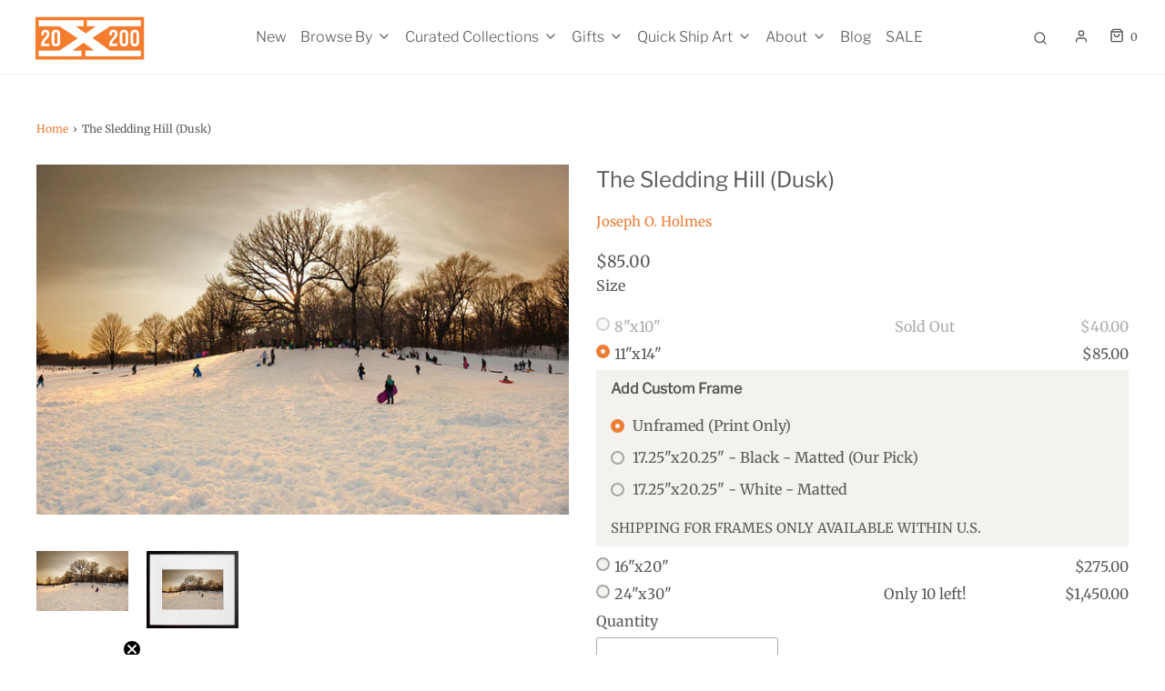

--- FILE ---
content_type: text/html; charset=utf-8
request_url: https://20x200.com/products/joseph-o-holmes-the-sledding-hill-dusk
body_size: 44239
content:
<!doctype html>
<!--[if lt IE 7 ]> <html class="no-js ie ie6" lang="en"> <![endif]-->
<!--[if IE 7 ]> <html class="no-js ie ie7" lang="en"> <![endif]-->
<!--[if IE 8 ]> <html class="no-js ie ie8" lang="en"> <![endif]-->
<!-- [if (gte IE 9)|!(IE)]><! -->
<html
  class="no-js"
  lang="en"
  data-headings-size="normal"
>
  <!-- <![endif] -->

  <head>
    <script src="https://cdnjs.cloudflare.com/ajax/libs/jquery/3.7.1/jquery.min.js"></script>
    <meta charset="utf-8">
    
    <script type="text/javascript">
      (function (c, l, a, r, i, t, y) {
        c[a] =
          c[a] ||
          function () {
            (c[a].q = c[a].q || []).push(arguments);
          };
        t = l.createElement(r);
        t.async = 1;
        t.src = 'https://www.clarity.ms/tag/' + i;
        y = l.getElementsByTagName(r)[0];
        y.parentNode.insertBefore(t, y);
      })(window, document, 'clarity', 'script', 'id5ubrgo4e');
    </script>

    <!--[if lt IE 9]> <script src="//html5shim.googlecode.com/svn/trunk/html5.js"></script> <![endif]--><link rel="preconnect" href="https://cdn.shopify.com" crossorigin>

    <script type="text/javascript">
      document.documentElement.className = document.documentElement.className.replace('no-js', 'js');
    </script>

    

    
      <meta name="viewport" content="width=device-width, initial-scale=1">
    

    <!-- /snippets/social-meta-tags.liquid -->


<meta property="og:site_name" content="20x200">
<meta property="og:url" content="https://20x200.com/products/joseph-o-holmes-the-sledding-hill-dusk">
<meta property="og:title" content="The Sledding Hill (Dusk)">
<meta property="og:type" content="product">
<meta property="og:description" content="Joseph O. Holmes&#39;s The Sledding Hill (Dusk): a limited edition print from 20x200 starting at just $24. It&#39;s Art For Everyone!">

  <meta property="og:price:amount" content="40.00">
  <meta property="og:price:currency" content="USD">

<meta property="og:image" content="http://20x200.com/cdn/shop/files/hfQUOs-krerxD7ieCgvDDKffkeYZCyilFhbYqRLEaeE_1200x1200.jpg?v=1683228250"><meta property="og:image" content="http://20x200.com/cdn/shop/files/qlF2moPkVr4QqJiFRIUeeLIFcfCN0o5GbE2XbF9hk8A_1200x1200.jpg?v=1683228252">
<meta property="og:image:alt" content="The Sledding Hill (Dusk)"><meta property="og:image:alt" content="The Sledding Hill (Dusk)">
<meta property="og:image:secure_url" content="https://20x200.com/cdn/shop/files/hfQUOs-krerxD7ieCgvDDKffkeYZCyilFhbYqRLEaeE_1200x1200.jpg?v=1683228250"><meta property="og:image:secure_url" content="https://20x200.com/cdn/shop/files/qlF2moPkVr4QqJiFRIUeeLIFcfCN0o5GbE2XbF9hk8A_1200x1200.jpg?v=1683228252">


  <meta name="twitter:site" content="@">

<meta name="twitter:card" content="summary_large_image">
<meta name="twitter:title" content="The Sledding Hill (Dusk)">
<meta name="twitter:description" content="Joseph O. Holmes&#39;s The Sledding Hill (Dusk): a limited edition print from 20x200 starting at just $24. It&#39;s Art For Everyone!">


    <link rel="canonical" href="https://20x200.com/products/joseph-o-holmes-the-sledding-hill-dusk">

    <!-- CSS -->
    <style>
/*============================================================================
  Typography
==============================================================================*/





@font-face {
  font-family: "Libre Franklin";
  font-weight: 400;
  font-style: normal;
  font-display: swap;
  src: url("//20x200.com/cdn/fonts/libre_franklin/librefranklin_n4.a9b0508e1ffb743a0fd6d0614768959c54a27d86.woff2") format("woff2"),
       url("//20x200.com/cdn/fonts/libre_franklin/librefranklin_n4.948f6f27caf8552b1a9560176e3f14eeb2c6f202.woff") format("woff");
}

@font-face {
  font-family: Merriweather;
  font-weight: 400;
  font-style: normal;
  font-display: swap;
  src: url("//20x200.com/cdn/fonts/merriweather/merriweather_n4.349a72bc63b970a8b7f00dc33f5bda2ec52f79cc.woff2") format("woff2"),
       url("//20x200.com/cdn/fonts/merriweather/merriweather_n4.5a396c75a89c25b516c9d3cb026490795288d821.woff") format("woff");
}

@font-face {
  font-family: "Libre Franklin";
  font-weight: 300;
  font-style: normal;
  font-display: swap;
  src: url("//20x200.com/cdn/fonts/libre_franklin/librefranklin_n3.8cafdf02f3a4e5567b74224f139d214e665e34e1.woff2") format("woff2"),
       url("//20x200.com/cdn/fonts/libre_franklin/librefranklin_n3.cdf6db8de35eb51473c109b271bf04f2b0561d68.woff") format("woff");
}


  @font-face {
  font-family: Merriweather;
  font-weight: 700;
  font-style: normal;
  font-display: swap;
  src: url("//20x200.com/cdn/fonts/merriweather/merriweather_n7.19270b7a7a551caaabc4ca9d96160fde1ff78390.woff2") format("woff2"),
       url("//20x200.com/cdn/fonts/merriweather/merriweather_n7.cd38b457ece1a89976a4da2d642ece091dc8235f.woff") format("woff");
}




  @font-face {
  font-family: Merriweather;
  font-weight: 400;
  font-style: italic;
  font-display: swap;
  src: url("//20x200.com/cdn/fonts/merriweather/merriweather_i4.f5b9cf70acd5cd4d838a0ca60bf8178b62cb1301.woff2") format("woff2"),
       url("//20x200.com/cdn/fonts/merriweather/merriweather_i4.946cfa27ccfc2ba1850f3e8d4115a49e1be34578.woff") format("woff");
}




  @font-face {
  font-family: Merriweather;
  font-weight: 700;
  font-style: italic;
  font-display: swap;
  src: url("//20x200.com/cdn/fonts/merriweather/merriweather_i7.f0c0f7ed3a3954dab58b704b14a01616fb5b0c9b.woff2") format("woff2"),
       url("//20x200.com/cdn/fonts/merriweather/merriweather_i7.0563ab59ca3ecf64e1fcde02f520f39dcec40efd.woff") format("woff");
}



/*============================================================================
  #General Variables
==============================================================================*/

:root {
  --page-background: #ffffff;

  --color-primary: #585858;
  --disabled-color-primary: rgba(88, 88, 88, 0.5);
  --color-primary-opacity-05: rgba(88, 88, 88, 0.05);
  --link-color: #ed7c35;
  --active-link-color: #ed7c35;

  --button-background-color: #ed7c35;
  --button-background-hover-color: #ed7c35;
  --button-background-hover-color-lighten: #ef8b4c;
  --button-text-color: #ffffff;
  --button-border-color: rgba(255, 255, 255, 0.1);

  --sale-color: #ed7c35;
  --sale-text-color: #ffffff;
  --sale-color-faint: rgba(237, 124, 53, 0.1);
  --sold-out-color: #585858;
  --sold-out-text-color: #ffffff;

  --header-background: #ffffff;
  --header-text: #585858;
  --header-text-opacity-80: rgba(88, 88, 88, 0.8);
  --header-border-color: rgba(88, 88, 88, 0.1);
  --header-border-color-dark: rgba(88, 88, 88, 0.15);
  --header-hover-background-color: rgba(88, 88, 88, 0.1);
  --header-overlay-text: #ffffff;

  --sticky-header-background: #ffffff;
  --sticky-header-text: #585858;
  --sticky-header-border: rgba(88, 88, 88, 0.1);

  --mobile-menu-text: #363636;
  --mobile-menu-background: #ffffff;
  --mobile-menu-border-color: rgba(54, 54, 54, 0.5);

  --footer-background: #f4f2ee;
  --footer-text: #585858;
  --footer-hover-background-color: rgba(88, 88, 88, 0.1);


  --pop-up-text: #585858;
  --pop-up-background: #ffffff;

  --secondary-color: rgba(0, 0, 0, 1) !default;
  --select-padding: 5px;
  --select-radius: 2px !default;

  --border-color: rgba(88, 88, 88, 0.5);
  --border-search: rgba(88, 88, 88, 0.1);
  --border-color-subtle: rgba(88, 88, 88, 0.1);
  --border-color-subtle-darken: #4b4b4b;

  --color-scheme-light-background: #f4f2ee;
  --color-scheme-light-background-hover: rgba(244, 242, 238, 0.1);
  --color-scheme-light-text: #585858;
  --color-scheme-light-text-hover: rgba(88, 88, 88, 0.7);
  --color-scheme-light-input-hover: rgba(88, 88, 88, 0.1);
  --color-scheme-light-link: #464646;
  --color-scheme-light-link-active: #767676;

  --color-scheme-accent-background: #767676;
  --color-scheme-accent-background-hover: rgba(118, 118, 118, 0.1);
  --color-scheme-accent-text: #ffffff;
  --color-scheme-accent-text-hover: rgba(255, 255, 255, 0.7);
  --color-scheme-accent-input-hover: rgba(255, 255, 255, 0.1);
  --color-scheme-accent-link: #464646;
  --color-scheme-accent-link-active: #585858;

  --color-scheme-dark-background: #585858;
  --color-scheme-dark-background-hover: rgba(88, 88, 88, 0.1);
  --color-scheme-dark-text: #eeeeee;
  --color-scheme-dark-text-hover: rgba(238, 238, 238, 0.7);
  --color-scheme-dark-input-hover: rgba(238, 238, 238, 0.1);
  --color-scheme-dark-link: #464646;
  --color-scheme-dark-link-active: #585858;

  --header-font-stack: "Libre Franklin", sans-serif;
  --header-font-weight: 400;
  --header-font-style: normal;
  --header-font-transform: none;

  
  --header-letter-spacing: normal;
  

  --body-font-stack: Merriweather, serif;
  --body-font-weight: 400;
  --body-font-style: normal;
  --body-font-size-int: 16;
  --body-font-size: 16px;

  
    --body-small-font-size-int: 12;
    --body-small-font-size: 12px;
  

  --subheading-font-stack: "Libre Franklin", sans-serif;
  --subheading-font-weight: 300;
  --subheading-font-style: normal;
  --subheading-font-transform: none;
  --subheading-case: none;

  
  --heading-base: 34;
  --subheading-base: 14;
  --subheading-2-font-size: 16px;
  --subheading-2-line-height: 20px;
  --product-titles: 24;
  --subpage-header: 24;
  --subpage-header-px: 24px;
  --subpage-header-line-height: 34px;
  --heading-font-size: 34px;
  --heading-line-height: 44px;
  --subheading-font-size: 14px;
  --subheading-line-height: 18px;
  

  --color-image-overlay: #ffffff;
  --color-image-overlay-text: #ffffff;
  --image-overlay-opacity: calc(0 / 100);

  --flexslider-icon-eot: //20x200.com/cdn/shop/t/39/assets/flexslider-icon.eot?v=70838442330258149421698731007;
  --flexslider-icon-eot-ie: //20x200.com/cdn/shop/t/39/assets/flexslider-icon.eot%23iefix?v=6876;
  --flexslider-icon-woff: //20x200.com/cdn/shop/t/39/assets/flexslider-icon.eot?v=70838442330258149421698731007;
  --flexslider-icon-ttf: //20x200.com/cdn/shop/t/39/assets/flexslider-icon.eot?v=70838442330258149421698731007;
  --flexslider-icon-svg: //20x200.com/cdn/shop/t/39/assets/flexslider-icon.eot?v=70838442330258149421698731007;

  --delete-button-png: //20x200.com/cdn/shop/t/39/assets/delete.png?v=6876;
  --loader-svg: //20x200.com/cdn/shop/t/39/assets/loader.svg?v=119822953187440061741698731007;

  
  --mobile-menu-link-transform: none;
  --mobile-menu-link-letter-spacing: 0;
  

  
  --buttons-transform: uppercase;
  --buttons-letter-spacing: 2px;
  

  
    --button-font-family: var(--subheading-font-stack);
    --button-font-weight: var(--subheading-font-weight);
    --button-font-style: var(--subheading-font-style);
    --button-font-size: var(--subheading-font-size);
  

  
    --button-font-size-int: var(--body-font-size-int);
  

  
    --subheading-letter-spacing: normal;
  

  
    --nav-font-family: var(--subheading-font-stack);
    --nav-font-weight: var(--subheading-font-weight);
    --nav-font-style: var(--subheading-font-style);
  

  
    --nav-text-transform: none;
    --nav-letter-spacing: 0;
  

  
    --nav-font-size-int: var(--body-font-size-int);
  

  --page-width: 1200px;
  --page-width-with-padding: 1230px;
  --narrow-width-with-padding: 730px;
  --column-gap-width: 30px;
  --column-gap-width-half: 15.0px;

  --password-text-color: #000000;
  --password-error-background: #feebeb;
  --password-error-text: #7e1412;
  --password-login-background: #111111;
  --password-login-text: #b8b8b8;
  --password-btn-text: #ffffff;
  --password-btn-background: #000000;
  --password-btn-background-success: #4caf50;
  --success-color: #28a745;
  --error-color: #DC3545;
  --warning-color: #EB9247;

  /* Shop Pay Installments variables */
  --color-body: #ffffff;
  --color-bg: #ffffff;
}
</style>


    
      <link rel="preload" href="//20x200.com/cdn/shop/t/39/assets/theme-product.min.css?v=137427512304485491321698731007" as="style">
      <link href="//20x200.com/cdn/shop/t/39/assets/theme-product.min.css?v=137427512304485491321698731007" rel="stylesheet" type="text/css" media="all" />
    

    <link href="//20x200.com/cdn/shop/t/39/assets/custom.css?v=87619229685109277481698991091" rel="stylesheet" type="text/css" media="all" />

    

    

    
      <link rel="shortcut icon" href="//20x200.com/cdn/shop/files/20x200-favicon_2x_92d17b72-38a6-4ded-b0f4-52bfe5899a76_32x32.png?v=1613720692" type="image/png">
    

    <link rel="sitemap" type="application/xml" title="Sitemap" href="/sitemap.xml">

    <script>window.performance && window.performance.mark && window.performance.mark('shopify.content_for_header.start');</script><meta name="facebook-domain-verification" content="8hswdqboi2un7t2g8gar6mum2zxxwu">
<meta name="facebook-domain-verification" content="q1fy5bvcsxiqfy4h0xp7kffxpp8ns9">
<meta name="facebook-domain-verification" content="udjko504qtgbaabtudoogyyzn5fz8h">
<meta name="google-site-verification" content="3uQE4ECppQhe7DJ5YT-V1Tr_8KcdFagaRqHhXkDlXto">
<meta id="shopify-digital-wallet" name="shopify-digital-wallet" content="/2653475/digital_wallets/dialog">
<meta name="shopify-checkout-api-token" content="2509b2210c84dd9c8572554f11e0e541">
<meta id="in-context-paypal-metadata" data-shop-id="2653475" data-venmo-supported="false" data-environment="production" data-locale="en_US" data-paypal-v4="true" data-currency="USD">
<link rel="alternate" type="application/json+oembed" href="https://20x200.com/products/joseph-o-holmes-the-sledding-hill-dusk.oembed">
<script async="async" src="/checkouts/internal/preloads.js?locale=en-US"></script>
<link rel="preconnect" href="https://shop.app" crossorigin="anonymous">
<script async="async" src="https://shop.app/checkouts/internal/preloads.js?locale=en-US&shop_id=2653475" crossorigin="anonymous"></script>
<script id="apple-pay-shop-capabilities" type="application/json">{"shopId":2653475,"countryCode":"US","currencyCode":"USD","merchantCapabilities":["supports3DS"],"merchantId":"gid:\/\/shopify\/Shop\/2653475","merchantName":"20x200","requiredBillingContactFields":["postalAddress","email","phone"],"requiredShippingContactFields":["postalAddress","email","phone"],"shippingType":"shipping","supportedNetworks":["visa","masterCard","amex","discover","elo","jcb"],"total":{"type":"pending","label":"20x200","amount":"1.00"},"shopifyPaymentsEnabled":true,"supportsSubscriptions":true}</script>
<script id="shopify-features" type="application/json">{"accessToken":"2509b2210c84dd9c8572554f11e0e541","betas":["rich-media-storefront-analytics"],"domain":"20x200.com","predictiveSearch":true,"shopId":2653475,"locale":"en"}</script>
<script>var Shopify = Shopify || {};
Shopify.shop = "you-should-buy-art.myshopify.com";
Shopify.locale = "en";
Shopify.currency = {"active":"USD","rate":"1.0"};
Shopify.country = "US";
Shopify.theme = {"name":"[Progress Labs] - Production -TH-31-OCT-2023","id":121940639838,"schema_name":"Envy","schema_version":"32.0.0","theme_store_id":411,"role":"main"};
Shopify.theme.handle = "null";
Shopify.theme.style = {"id":null,"handle":null};
Shopify.cdnHost = "20x200.com/cdn";
Shopify.routes = Shopify.routes || {};
Shopify.routes.root = "/";</script>
<script type="module">!function(o){(o.Shopify=o.Shopify||{}).modules=!0}(window);</script>
<script>!function(o){function n(){var o=[];function n(){o.push(Array.prototype.slice.apply(arguments))}return n.q=o,n}var t=o.Shopify=o.Shopify||{};t.loadFeatures=n(),t.autoloadFeatures=n()}(window);</script>
<script>
  window.ShopifyPay = window.ShopifyPay || {};
  window.ShopifyPay.apiHost = "shop.app\/pay";
  window.ShopifyPay.redirectState = null;
</script>
<script id="shop-js-analytics" type="application/json">{"pageType":"product"}</script>
<script defer="defer" async type="module" src="//20x200.com/cdn/shopifycloud/shop-js/modules/v2/client.init-shop-cart-sync_BN7fPSNr.en.esm.js"></script>
<script defer="defer" async type="module" src="//20x200.com/cdn/shopifycloud/shop-js/modules/v2/chunk.common_Cbph3Kss.esm.js"></script>
<script defer="defer" async type="module" src="//20x200.com/cdn/shopifycloud/shop-js/modules/v2/chunk.modal_DKumMAJ1.esm.js"></script>
<script type="module">
  await import("//20x200.com/cdn/shopifycloud/shop-js/modules/v2/client.init-shop-cart-sync_BN7fPSNr.en.esm.js");
await import("//20x200.com/cdn/shopifycloud/shop-js/modules/v2/chunk.common_Cbph3Kss.esm.js");
await import("//20x200.com/cdn/shopifycloud/shop-js/modules/v2/chunk.modal_DKumMAJ1.esm.js");

  window.Shopify.SignInWithShop?.initShopCartSync?.({"fedCMEnabled":true,"windoidEnabled":true});

</script>
<script>
  window.Shopify = window.Shopify || {};
  if (!window.Shopify.featureAssets) window.Shopify.featureAssets = {};
  window.Shopify.featureAssets['shop-js'] = {"shop-cart-sync":["modules/v2/client.shop-cart-sync_CJVUk8Jm.en.esm.js","modules/v2/chunk.common_Cbph3Kss.esm.js","modules/v2/chunk.modal_DKumMAJ1.esm.js"],"init-fed-cm":["modules/v2/client.init-fed-cm_7Fvt41F4.en.esm.js","modules/v2/chunk.common_Cbph3Kss.esm.js","modules/v2/chunk.modal_DKumMAJ1.esm.js"],"init-shop-email-lookup-coordinator":["modules/v2/client.init-shop-email-lookup-coordinator_Cc088_bR.en.esm.js","modules/v2/chunk.common_Cbph3Kss.esm.js","modules/v2/chunk.modal_DKumMAJ1.esm.js"],"init-windoid":["modules/v2/client.init-windoid_hPopwJRj.en.esm.js","modules/v2/chunk.common_Cbph3Kss.esm.js","modules/v2/chunk.modal_DKumMAJ1.esm.js"],"shop-button":["modules/v2/client.shop-button_B0jaPSNF.en.esm.js","modules/v2/chunk.common_Cbph3Kss.esm.js","modules/v2/chunk.modal_DKumMAJ1.esm.js"],"shop-cash-offers":["modules/v2/client.shop-cash-offers_DPIskqss.en.esm.js","modules/v2/chunk.common_Cbph3Kss.esm.js","modules/v2/chunk.modal_DKumMAJ1.esm.js"],"shop-toast-manager":["modules/v2/client.shop-toast-manager_CK7RT69O.en.esm.js","modules/v2/chunk.common_Cbph3Kss.esm.js","modules/v2/chunk.modal_DKumMAJ1.esm.js"],"init-shop-cart-sync":["modules/v2/client.init-shop-cart-sync_BN7fPSNr.en.esm.js","modules/v2/chunk.common_Cbph3Kss.esm.js","modules/v2/chunk.modal_DKumMAJ1.esm.js"],"init-customer-accounts-sign-up":["modules/v2/client.init-customer-accounts-sign-up_CfPf4CXf.en.esm.js","modules/v2/client.shop-login-button_DeIztwXF.en.esm.js","modules/v2/chunk.common_Cbph3Kss.esm.js","modules/v2/chunk.modal_DKumMAJ1.esm.js"],"pay-button":["modules/v2/client.pay-button_CgIwFSYN.en.esm.js","modules/v2/chunk.common_Cbph3Kss.esm.js","modules/v2/chunk.modal_DKumMAJ1.esm.js"],"init-customer-accounts":["modules/v2/client.init-customer-accounts_DQ3x16JI.en.esm.js","modules/v2/client.shop-login-button_DeIztwXF.en.esm.js","modules/v2/chunk.common_Cbph3Kss.esm.js","modules/v2/chunk.modal_DKumMAJ1.esm.js"],"avatar":["modules/v2/client.avatar_BTnouDA3.en.esm.js"],"init-shop-for-new-customer-accounts":["modules/v2/client.init-shop-for-new-customer-accounts_CsZy_esa.en.esm.js","modules/v2/client.shop-login-button_DeIztwXF.en.esm.js","modules/v2/chunk.common_Cbph3Kss.esm.js","modules/v2/chunk.modal_DKumMAJ1.esm.js"],"shop-follow-button":["modules/v2/client.shop-follow-button_BRMJjgGd.en.esm.js","modules/v2/chunk.common_Cbph3Kss.esm.js","modules/v2/chunk.modal_DKumMAJ1.esm.js"],"checkout-modal":["modules/v2/client.checkout-modal_B9Drz_yf.en.esm.js","modules/v2/chunk.common_Cbph3Kss.esm.js","modules/v2/chunk.modal_DKumMAJ1.esm.js"],"shop-login-button":["modules/v2/client.shop-login-button_DeIztwXF.en.esm.js","modules/v2/chunk.common_Cbph3Kss.esm.js","modules/v2/chunk.modal_DKumMAJ1.esm.js"],"lead-capture":["modules/v2/client.lead-capture_DXYzFM3R.en.esm.js","modules/v2/chunk.common_Cbph3Kss.esm.js","modules/v2/chunk.modal_DKumMAJ1.esm.js"],"shop-login":["modules/v2/client.shop-login_CA5pJqmO.en.esm.js","modules/v2/chunk.common_Cbph3Kss.esm.js","modules/v2/chunk.modal_DKumMAJ1.esm.js"],"payment-terms":["modules/v2/client.payment-terms_BxzfvcZJ.en.esm.js","modules/v2/chunk.common_Cbph3Kss.esm.js","modules/v2/chunk.modal_DKumMAJ1.esm.js"]};
</script>
<script>(function() {
  var isLoaded = false;
  function asyncLoad() {
    if (isLoaded) return;
    isLoaded = true;
    var urls = ["\/\/cdn.shopify.com\/proxy\/bc6a23e13bd37f95546dad941b50acb54d13fab72192784113fac5a2b24d7157\/shopify-script-tags.s3.eu-west-1.amazonaws.com\/smartseo\/instantpage.js?shop=you-should-buy-art.myshopify.com\u0026sp-cache-control=cHVibGljLCBtYXgtYWdlPTkwMA","https:\/\/shopify-widget.route.com\/shopify.widget.js?shop=you-should-buy-art.myshopify.com","https:\/\/searchanise-ef84.kxcdn.com\/widgets\/shopify\/init.js?a=9L6F0D9J2E\u0026shop=you-should-buy-art.myshopify.com"];
    for (var i = 0; i < urls.length; i++) {
      var s = document.createElement('script');
      s.type = 'text/javascript';
      s.async = true;
      s.src = urls[i];
      var x = document.getElementsByTagName('script')[0];
      x.parentNode.insertBefore(s, x);
    }
  };
  if(window.attachEvent) {
    window.attachEvent('onload', asyncLoad);
  } else {
    window.addEventListener('load', asyncLoad, false);
  }
})();</script>
<script id="__st">var __st={"a":2653475,"offset":-18000,"reqid":"db155a83-d6b3-4fe2-816d-1de814134630-1769849051","pageurl":"20x200.com\/products\/joseph-o-holmes-the-sledding-hill-dusk","u":"d9c30e9a37a7","p":"product","rtyp":"product","rid":158620447};</script>
<script>window.ShopifyPaypalV4VisibilityTracking = true;</script>
<script id="captcha-bootstrap">!function(){'use strict';const t='contact',e='account',n='new_comment',o=[[t,t],['blogs',n],['comments',n],[t,'customer']],c=[[e,'customer_login'],[e,'guest_login'],[e,'recover_customer_password'],[e,'create_customer']],r=t=>t.map((([t,e])=>`form[action*='/${t}']:not([data-nocaptcha='true']) input[name='form_type'][value='${e}']`)).join(','),a=t=>()=>t?[...document.querySelectorAll(t)].map((t=>t.form)):[];function s(){const t=[...o],e=r(t);return a(e)}const i='password',u='form_key',d=['recaptcha-v3-token','g-recaptcha-response','h-captcha-response',i],f=()=>{try{return window.sessionStorage}catch{return}},m='__shopify_v',_=t=>t.elements[u];function p(t,e,n=!1){try{const o=window.sessionStorage,c=JSON.parse(o.getItem(e)),{data:r}=function(t){const{data:e,action:n}=t;return t[m]||n?{data:e,action:n}:{data:t,action:n}}(c);for(const[e,n]of Object.entries(r))t.elements[e]&&(t.elements[e].value=n);n&&o.removeItem(e)}catch(o){console.error('form repopulation failed',{error:o})}}const l='form_type',E='cptcha';function T(t){t.dataset[E]=!0}const w=window,h=w.document,L='Shopify',v='ce_forms',y='captcha';let A=!1;((t,e)=>{const n=(g='f06e6c50-85a8-45c8-87d0-21a2b65856fe',I='https://cdn.shopify.com/shopifycloud/storefront-forms-hcaptcha/ce_storefront_forms_captcha_hcaptcha.v1.5.2.iife.js',D={infoText:'Protected by hCaptcha',privacyText:'Privacy',termsText:'Terms'},(t,e,n)=>{const o=w[L][v],c=o.bindForm;if(c)return c(t,g,e,D).then(n);var r;o.q.push([[t,g,e,D],n]),r=I,A||(h.body.append(Object.assign(h.createElement('script'),{id:'captcha-provider',async:!0,src:r})),A=!0)});var g,I,D;w[L]=w[L]||{},w[L][v]=w[L][v]||{},w[L][v].q=[],w[L][y]=w[L][y]||{},w[L][y].protect=function(t,e){n(t,void 0,e),T(t)},Object.freeze(w[L][y]),function(t,e,n,w,h,L){const[v,y,A,g]=function(t,e,n){const i=e?o:[],u=t?c:[],d=[...i,...u],f=r(d),m=r(i),_=r(d.filter((([t,e])=>n.includes(e))));return[a(f),a(m),a(_),s()]}(w,h,L),I=t=>{const e=t.target;return e instanceof HTMLFormElement?e:e&&e.form},D=t=>v().includes(t);t.addEventListener('submit',(t=>{const e=I(t);if(!e)return;const n=D(e)&&!e.dataset.hcaptchaBound&&!e.dataset.recaptchaBound,o=_(e),c=g().includes(e)&&(!o||!o.value);(n||c)&&t.preventDefault(),c&&!n&&(function(t){try{if(!f())return;!function(t){const e=f();if(!e)return;const n=_(t);if(!n)return;const o=n.value;o&&e.removeItem(o)}(t);const e=Array.from(Array(32),(()=>Math.random().toString(36)[2])).join('');!function(t,e){_(t)||t.append(Object.assign(document.createElement('input'),{type:'hidden',name:u})),t.elements[u].value=e}(t,e),function(t,e){const n=f();if(!n)return;const o=[...t.querySelectorAll(`input[type='${i}']`)].map((({name:t})=>t)),c=[...d,...o],r={};for(const[a,s]of new FormData(t).entries())c.includes(a)||(r[a]=s);n.setItem(e,JSON.stringify({[m]:1,action:t.action,data:r}))}(t,e)}catch(e){console.error('failed to persist form',e)}}(e),e.submit())}));const S=(t,e)=>{t&&!t.dataset[E]&&(n(t,e.some((e=>e===t))),T(t))};for(const o of['focusin','change'])t.addEventListener(o,(t=>{const e=I(t);D(e)&&S(e,y())}));const B=e.get('form_key'),M=e.get(l),P=B&&M;t.addEventListener('DOMContentLoaded',(()=>{const t=y();if(P)for(const e of t)e.elements[l].value===M&&p(e,B);[...new Set([...A(),...v().filter((t=>'true'===t.dataset.shopifyCaptcha))])].forEach((e=>S(e,t)))}))}(h,new URLSearchParams(w.location.search),n,t,e,['guest_login'])})(!0,!0)}();</script>
<script integrity="sha256-4kQ18oKyAcykRKYeNunJcIwy7WH5gtpwJnB7kiuLZ1E=" data-source-attribution="shopify.loadfeatures" defer="defer" src="//20x200.com/cdn/shopifycloud/storefront/assets/storefront/load_feature-a0a9edcb.js" crossorigin="anonymous"></script>
<script crossorigin="anonymous" defer="defer" src="//20x200.com/cdn/shopifycloud/storefront/assets/shopify_pay/storefront-65b4c6d7.js?v=20250812"></script>
<script data-source-attribution="shopify.dynamic_checkout.dynamic.init">var Shopify=Shopify||{};Shopify.PaymentButton=Shopify.PaymentButton||{isStorefrontPortableWallets:!0,init:function(){window.Shopify.PaymentButton.init=function(){};var t=document.createElement("script");t.src="https://20x200.com/cdn/shopifycloud/portable-wallets/latest/portable-wallets.en.js",t.type="module",document.head.appendChild(t)}};
</script>
<script data-source-attribution="shopify.dynamic_checkout.buyer_consent">
  function portableWalletsHideBuyerConsent(e){var t=document.getElementById("shopify-buyer-consent"),n=document.getElementById("shopify-subscription-policy-button");t&&n&&(t.classList.add("hidden"),t.setAttribute("aria-hidden","true"),n.removeEventListener("click",e))}function portableWalletsShowBuyerConsent(e){var t=document.getElementById("shopify-buyer-consent"),n=document.getElementById("shopify-subscription-policy-button");t&&n&&(t.classList.remove("hidden"),t.removeAttribute("aria-hidden"),n.addEventListener("click",e))}window.Shopify?.PaymentButton&&(window.Shopify.PaymentButton.hideBuyerConsent=portableWalletsHideBuyerConsent,window.Shopify.PaymentButton.showBuyerConsent=portableWalletsShowBuyerConsent);
</script>
<script data-source-attribution="shopify.dynamic_checkout.cart.bootstrap">document.addEventListener("DOMContentLoaded",(function(){function t(){return document.querySelector("shopify-accelerated-checkout-cart, shopify-accelerated-checkout")}if(t())Shopify.PaymentButton.init();else{new MutationObserver((function(e,n){t()&&(Shopify.PaymentButton.init(),n.disconnect())})).observe(document.body,{childList:!0,subtree:!0})}}));
</script>
<script id='scb4127' type='text/javascript' async='' src='https://20x200.com/cdn/shopifycloud/privacy-banner/storefront-banner.js'></script><link id="shopify-accelerated-checkout-styles" rel="stylesheet" media="screen" href="https://20x200.com/cdn/shopifycloud/portable-wallets/latest/accelerated-checkout-backwards-compat.css" crossorigin="anonymous">
<style id="shopify-accelerated-checkout-cart">
        #shopify-buyer-consent {
  margin-top: 1em;
  display: inline-block;
  width: 100%;
}

#shopify-buyer-consent.hidden {
  display: none;
}

#shopify-subscription-policy-button {
  background: none;
  border: none;
  padding: 0;
  text-decoration: underline;
  font-size: inherit;
  cursor: pointer;
}

#shopify-subscription-policy-button::before {
  box-shadow: none;
}

      </style>

<script>window.performance && window.performance.mark && window.performance.mark('shopify.content_for_header.end');</script>

    <script type="text/javascript">
      window.wetheme = {
        name: 'Envy',
        webcomponentRegistry: {
          registry: {},
          checkScriptLoaded: function (key) {
            return window.wetheme.webcomponentRegistry.registry[key] ? true : false;
          },
          register: function (registration) {
            if (!window.wetheme.webcomponentRegistry.checkScriptLoaded(registration.key)) {
              window.wetheme.webcomponentRegistry.registry[registration.key] = registration;
            }
          },
        },
      };
    </script>

    

    
    <link rel="stylesheet" href="https://cdn.jsdelivr.net/npm/swiper@10/swiper-bundle.min.css">

    
    <script src="https://www.dwin1.com/54345.js" type="text/javascript" defer="defer"></script>
  
  






<!-- BEGIN app block: shopify://apps/smart-seo/blocks/smartseo/7b0a6064-ca2e-4392-9a1d-8c43c942357b --><meta name="smart-seo-integrated" content="true" /><!-- metatagsSavedToSEOFields:  --><!-- BEGIN app snippet: smartseo.product.metatags --><!-- product_seo_template_metafield:  --><title>Joseph O. Holmes&#39;s The Sledding Hill (Dusk)</title>
<meta name="description" content="Joseph O. Holmes&#39;s The Sledding Hill (Dusk): a limited edition print from 20x200 starting at just $24. It&#39;s Art For Everyone!" />
<meta name="smartseo-timestamp" content="0" /><!-- END app snippet --><!-- END app block --><!-- BEGIN app block: shopify://apps/klaviyo-email-marketing-sms/blocks/klaviyo-onsite-embed/2632fe16-c075-4321-a88b-50b567f42507 -->












  <script async src="https://static.klaviyo.com/onsite/js/VGQ5jM/klaviyo.js?company_id=VGQ5jM"></script>
  <script>!function(){if(!window.klaviyo){window._klOnsite=window._klOnsite||[];try{window.klaviyo=new Proxy({},{get:function(n,i){return"push"===i?function(){var n;(n=window._klOnsite).push.apply(n,arguments)}:function(){for(var n=arguments.length,o=new Array(n),w=0;w<n;w++)o[w]=arguments[w];var t="function"==typeof o[o.length-1]?o.pop():void 0,e=new Promise((function(n){window._klOnsite.push([i].concat(o,[function(i){t&&t(i),n(i)}]))}));return e}}})}catch(n){window.klaviyo=window.klaviyo||[],window.klaviyo.push=function(){var n;(n=window._klOnsite).push.apply(n,arguments)}}}}();</script>

  
    <script id="viewed_product">
      if (item == null) {
        var _learnq = _learnq || [];

        var MetafieldReviews = null
        var MetafieldYotpoRating = null
        var MetafieldYotpoCount = null
        var MetafieldLooxRating = null
        var MetafieldLooxCount = null
        var okendoProduct = null
        var okendoProductReviewCount = null
        var okendoProductReviewAverageValue = null
        try {
          // The following fields are used for Customer Hub recently viewed in order to add reviews.
          // This information is not part of __kla_viewed. Instead, it is part of __kla_viewed_reviewed_items
          MetafieldReviews = {};
          MetafieldYotpoRating = null
          MetafieldYotpoCount = null
          MetafieldLooxRating = null
          MetafieldLooxCount = null

          okendoProduct = null
          // If the okendo metafield is not legacy, it will error, which then requires the new json formatted data
          if (okendoProduct && 'error' in okendoProduct) {
            okendoProduct = null
          }
          okendoProductReviewCount = okendoProduct ? okendoProduct.reviewCount : null
          okendoProductReviewAverageValue = okendoProduct ? okendoProduct.reviewAverageValue : null
        } catch (error) {
          console.error('Error in Klaviyo onsite reviews tracking:', error);
        }

        var item = {
          Name: "The Sledding Hill (Dusk)",
          ProductID: 158620447,
          Categories: ["All Prints","Artist - Joseph O. Holmes","Best Selling Products","Browse All Art","Browse All Art - Available","Browse by Color: Warm","Browse by Mood: Happy + Joyful","Browse by Orientation: Horizontal","Browse by Size: 11\"x14\" + 11\"x11\"","Browse by Size: 16\"x20\" + 16\"x16\"","Browse by Size: 24\"x30\" + 24\"x24\"","Crowd Pleasers","Discount Eligible Art","Genre - Cityscape","Genre - Landscape","Gifts under $100","Newest Products","Photography","Photography Prints","Snow Day","Sports Fans","We ♥ New York"],
          ImageURL: "https://20x200.com/cdn/shop/files/hfQUOs-krerxD7ieCgvDDKffkeYZCyilFhbYqRLEaeE_grande.jpg?v=1683228250",
          URL: "https://20x200.com/products/joseph-o-holmes-the-sledding-hill-dusk",
          Brand: "Joseph O. Holmes",
          Price: "$40.00",
          Value: "40.00",
          CompareAtPrice: "$0.00"
        };
        _learnq.push(['track', 'Viewed Product', item]);
        _learnq.push(['trackViewedItem', {
          Title: item.Name,
          ItemId: item.ProductID,
          Categories: item.Categories,
          ImageUrl: item.ImageURL,
          Url: item.URL,
          Metadata: {
            Brand: item.Brand,
            Price: item.Price,
            Value: item.Value,
            CompareAtPrice: item.CompareAtPrice
          },
          metafields:{
            reviews: MetafieldReviews,
            yotpo:{
              rating: MetafieldYotpoRating,
              count: MetafieldYotpoCount,
            },
            loox:{
              rating: MetafieldLooxRating,
              count: MetafieldLooxCount,
            },
            okendo: {
              rating: okendoProductReviewAverageValue,
              count: okendoProductReviewCount,
            }
          }
        }]);
      }
    </script>
  




  <script>
    window.klaviyoReviewsProductDesignMode = false
  </script>







<!-- END app block --><link href="https://monorail-edge.shopifysvc.com" rel="dns-prefetch">
<script>(function(){if ("sendBeacon" in navigator && "performance" in window) {try {var session_token_from_headers = performance.getEntriesByType('navigation')[0].serverTiming.find(x => x.name == '_s').description;} catch {var session_token_from_headers = undefined;}var session_cookie_matches = document.cookie.match(/_shopify_s=([^;]*)/);var session_token_from_cookie = session_cookie_matches && session_cookie_matches.length === 2 ? session_cookie_matches[1] : "";var session_token = session_token_from_headers || session_token_from_cookie || "";function handle_abandonment_event(e) {var entries = performance.getEntries().filter(function(entry) {return /monorail-edge.shopifysvc.com/.test(entry.name);});if (!window.abandonment_tracked && entries.length === 0) {window.abandonment_tracked = true;var currentMs = Date.now();var navigation_start = performance.timing.navigationStart;var payload = {shop_id: 2653475,url: window.location.href,navigation_start,duration: currentMs - navigation_start,session_token,page_type: "product"};window.navigator.sendBeacon("https://monorail-edge.shopifysvc.com/v1/produce", JSON.stringify({schema_id: "online_store_buyer_site_abandonment/1.1",payload: payload,metadata: {event_created_at_ms: currentMs,event_sent_at_ms: currentMs}}));}}window.addEventListener('pagehide', handle_abandonment_event);}}());</script>
<script id="web-pixels-manager-setup">(function e(e,d,r,n,o){if(void 0===o&&(o={}),!Boolean(null===(a=null===(i=window.Shopify)||void 0===i?void 0:i.analytics)||void 0===a?void 0:a.replayQueue)){var i,a;window.Shopify=window.Shopify||{};var t=window.Shopify;t.analytics=t.analytics||{};var s=t.analytics;s.replayQueue=[],s.publish=function(e,d,r){return s.replayQueue.push([e,d,r]),!0};try{self.performance.mark("wpm:start")}catch(e){}var l=function(){var e={modern:/Edge?\/(1{2}[4-9]|1[2-9]\d|[2-9]\d{2}|\d{4,})\.\d+(\.\d+|)|Firefox\/(1{2}[4-9]|1[2-9]\d|[2-9]\d{2}|\d{4,})\.\d+(\.\d+|)|Chrom(ium|e)\/(9{2}|\d{3,})\.\d+(\.\d+|)|(Maci|X1{2}).+ Version\/(15\.\d+|(1[6-9]|[2-9]\d|\d{3,})\.\d+)([,.]\d+|)( \(\w+\)|)( Mobile\/\w+|) Safari\/|Chrome.+OPR\/(9{2}|\d{3,})\.\d+\.\d+|(CPU[ +]OS|iPhone[ +]OS|CPU[ +]iPhone|CPU IPhone OS|CPU iPad OS)[ +]+(15[._]\d+|(1[6-9]|[2-9]\d|\d{3,})[._]\d+)([._]\d+|)|Android:?[ /-](13[3-9]|1[4-9]\d|[2-9]\d{2}|\d{4,})(\.\d+|)(\.\d+|)|Android.+Firefox\/(13[5-9]|1[4-9]\d|[2-9]\d{2}|\d{4,})\.\d+(\.\d+|)|Android.+Chrom(ium|e)\/(13[3-9]|1[4-9]\d|[2-9]\d{2}|\d{4,})\.\d+(\.\d+|)|SamsungBrowser\/([2-9]\d|\d{3,})\.\d+/,legacy:/Edge?\/(1[6-9]|[2-9]\d|\d{3,})\.\d+(\.\d+|)|Firefox\/(5[4-9]|[6-9]\d|\d{3,})\.\d+(\.\d+|)|Chrom(ium|e)\/(5[1-9]|[6-9]\d|\d{3,})\.\d+(\.\d+|)([\d.]+$|.*Safari\/(?![\d.]+ Edge\/[\d.]+$))|(Maci|X1{2}).+ Version\/(10\.\d+|(1[1-9]|[2-9]\d|\d{3,})\.\d+)([,.]\d+|)( \(\w+\)|)( Mobile\/\w+|) Safari\/|Chrome.+OPR\/(3[89]|[4-9]\d|\d{3,})\.\d+\.\d+|(CPU[ +]OS|iPhone[ +]OS|CPU[ +]iPhone|CPU IPhone OS|CPU iPad OS)[ +]+(10[._]\d+|(1[1-9]|[2-9]\d|\d{3,})[._]\d+)([._]\d+|)|Android:?[ /-](13[3-9]|1[4-9]\d|[2-9]\d{2}|\d{4,})(\.\d+|)(\.\d+|)|Mobile Safari.+OPR\/([89]\d|\d{3,})\.\d+\.\d+|Android.+Firefox\/(13[5-9]|1[4-9]\d|[2-9]\d{2}|\d{4,})\.\d+(\.\d+|)|Android.+Chrom(ium|e)\/(13[3-9]|1[4-9]\d|[2-9]\d{2}|\d{4,})\.\d+(\.\d+|)|Android.+(UC? ?Browser|UCWEB|U3)[ /]?(15\.([5-9]|\d{2,})|(1[6-9]|[2-9]\d|\d{3,})\.\d+)\.\d+|SamsungBrowser\/(5\.\d+|([6-9]|\d{2,})\.\d+)|Android.+MQ{2}Browser\/(14(\.(9|\d{2,})|)|(1[5-9]|[2-9]\d|\d{3,})(\.\d+|))(\.\d+|)|K[Aa][Ii]OS\/(3\.\d+|([4-9]|\d{2,})\.\d+)(\.\d+|)/},d=e.modern,r=e.legacy,n=navigator.userAgent;return n.match(d)?"modern":n.match(r)?"legacy":"unknown"}(),u="modern"===l?"modern":"legacy",c=(null!=n?n:{modern:"",legacy:""})[u],f=function(e){return[e.baseUrl,"/wpm","/b",e.hashVersion,"modern"===e.buildTarget?"m":"l",".js"].join("")}({baseUrl:d,hashVersion:r,buildTarget:u}),m=function(e){var d=e.version,r=e.bundleTarget,n=e.surface,o=e.pageUrl,i=e.monorailEndpoint;return{emit:function(e){var a=e.status,t=e.errorMsg,s=(new Date).getTime(),l=JSON.stringify({metadata:{event_sent_at_ms:s},events:[{schema_id:"web_pixels_manager_load/3.1",payload:{version:d,bundle_target:r,page_url:o,status:a,surface:n,error_msg:t},metadata:{event_created_at_ms:s}}]});if(!i)return console&&console.warn&&console.warn("[Web Pixels Manager] No Monorail endpoint provided, skipping logging."),!1;try{return self.navigator.sendBeacon.bind(self.navigator)(i,l)}catch(e){}var u=new XMLHttpRequest;try{return u.open("POST",i,!0),u.setRequestHeader("Content-Type","text/plain"),u.send(l),!0}catch(e){return console&&console.warn&&console.warn("[Web Pixels Manager] Got an unhandled error while logging to Monorail."),!1}}}}({version:r,bundleTarget:l,surface:e.surface,pageUrl:self.location.href,monorailEndpoint:e.monorailEndpoint});try{o.browserTarget=l,function(e){var d=e.src,r=e.async,n=void 0===r||r,o=e.onload,i=e.onerror,a=e.sri,t=e.scriptDataAttributes,s=void 0===t?{}:t,l=document.createElement("script"),u=document.querySelector("head"),c=document.querySelector("body");if(l.async=n,l.src=d,a&&(l.integrity=a,l.crossOrigin="anonymous"),s)for(var f in s)if(Object.prototype.hasOwnProperty.call(s,f))try{l.dataset[f]=s[f]}catch(e){}if(o&&l.addEventListener("load",o),i&&l.addEventListener("error",i),u)u.appendChild(l);else{if(!c)throw new Error("Did not find a head or body element to append the script");c.appendChild(l)}}({src:f,async:!0,onload:function(){if(!function(){var e,d;return Boolean(null===(d=null===(e=window.Shopify)||void 0===e?void 0:e.analytics)||void 0===d?void 0:d.initialized)}()){var d=window.webPixelsManager.init(e)||void 0;if(d){var r=window.Shopify.analytics;r.replayQueue.forEach((function(e){var r=e[0],n=e[1],o=e[2];d.publishCustomEvent(r,n,o)})),r.replayQueue=[],r.publish=d.publishCustomEvent,r.visitor=d.visitor,r.initialized=!0}}},onerror:function(){return m.emit({status:"failed",errorMsg:"".concat(f," has failed to load")})},sri:function(e){var d=/^sha384-[A-Za-z0-9+/=]+$/;return"string"==typeof e&&d.test(e)}(c)?c:"",scriptDataAttributes:o}),m.emit({status:"loading"})}catch(e){m.emit({status:"failed",errorMsg:(null==e?void 0:e.message)||"Unknown error"})}}})({shopId: 2653475,storefrontBaseUrl: "https://20x200.com",extensionsBaseUrl: "https://extensions.shopifycdn.com/cdn/shopifycloud/web-pixels-manager",monorailEndpoint: "https://monorail-edge.shopifysvc.com/unstable/produce_batch",surface: "storefront-renderer",enabledBetaFlags: ["2dca8a86"],webPixelsConfigList: [{"id":"1346175070","configuration":"{\"accountID\":\"VGQ5jM\",\"webPixelConfig\":\"eyJlbmFibGVBZGRlZFRvQ2FydEV2ZW50cyI6IHRydWV9\"}","eventPayloadVersion":"v1","runtimeContext":"STRICT","scriptVersion":"524f6c1ee37bacdca7657a665bdca589","type":"APP","apiClientId":123074,"privacyPurposes":["ANALYTICS","MARKETING"],"dataSharingAdjustments":{"protectedCustomerApprovalScopes":["read_customer_address","read_customer_email","read_customer_name","read_customer_personal_data","read_customer_phone"]}},{"id":"535789662","configuration":"{\"apiKey\":\"9L6F0D9J2E\", \"host\":\"searchserverapi.com\"}","eventPayloadVersion":"v1","runtimeContext":"STRICT","scriptVersion":"5559ea45e47b67d15b30b79e7c6719da","type":"APP","apiClientId":578825,"privacyPurposes":["ANALYTICS"],"dataSharingAdjustments":{"protectedCustomerApprovalScopes":["read_customer_personal_data"]}},{"id":"353075294","configuration":"{\"config\":\"{\\\"pixel_id\\\":\\\"G-JYL1L6DPJX\\\",\\\"google_tag_ids\\\":[\\\"G-JYL1L6DPJX\\\",\\\"GT-WF77JLQ\\\"],\\\"target_country\\\":\\\"US\\\",\\\"gtag_events\\\":[{\\\"type\\\":\\\"begin_checkout\\\",\\\"action_label\\\":\\\"G-JYL1L6DPJX\\\"},{\\\"type\\\":\\\"search\\\",\\\"action_label\\\":\\\"G-JYL1L6DPJX\\\"},{\\\"type\\\":\\\"view_item\\\",\\\"action_label\\\":[\\\"G-JYL1L6DPJX\\\",\\\"MC-0D7Z2C6ZQV\\\"]},{\\\"type\\\":\\\"purchase\\\",\\\"action_label\\\":[\\\"G-JYL1L6DPJX\\\",\\\"MC-0D7Z2C6ZQV\\\"]},{\\\"type\\\":\\\"page_view\\\",\\\"action_label\\\":[\\\"G-JYL1L6DPJX\\\",\\\"MC-0D7Z2C6ZQV\\\"]},{\\\"type\\\":\\\"add_payment_info\\\",\\\"action_label\\\":\\\"G-JYL1L6DPJX\\\"},{\\\"type\\\":\\\"add_to_cart\\\",\\\"action_label\\\":\\\"G-JYL1L6DPJX\\\"}],\\\"enable_monitoring_mode\\\":false}\"}","eventPayloadVersion":"v1","runtimeContext":"OPEN","scriptVersion":"b2a88bafab3e21179ed38636efcd8a93","type":"APP","apiClientId":1780363,"privacyPurposes":[],"dataSharingAdjustments":{"protectedCustomerApprovalScopes":["read_customer_address","read_customer_email","read_customer_name","read_customer_personal_data","read_customer_phone"]}},{"id":"166953054","configuration":"{\"pixel_id\":\"425939537599909\",\"pixel_type\":\"facebook_pixel\",\"metaapp_system_user_token\":\"-\"}","eventPayloadVersion":"v1","runtimeContext":"OPEN","scriptVersion":"ca16bc87fe92b6042fbaa3acc2fbdaa6","type":"APP","apiClientId":2329312,"privacyPurposes":["ANALYTICS","MARKETING","SALE_OF_DATA"],"dataSharingAdjustments":{"protectedCustomerApprovalScopes":["read_customer_address","read_customer_email","read_customer_name","read_customer_personal_data","read_customer_phone"]}},{"id":"76513374","configuration":"{\"tagID\":\"2613342588383\"}","eventPayloadVersion":"v1","runtimeContext":"STRICT","scriptVersion":"18031546ee651571ed29edbe71a3550b","type":"APP","apiClientId":3009811,"privacyPurposes":["ANALYTICS","MARKETING","SALE_OF_DATA"],"dataSharingAdjustments":{"protectedCustomerApprovalScopes":["read_customer_address","read_customer_email","read_customer_name","read_customer_personal_data","read_customer_phone"]}},{"id":"102531166","eventPayloadVersion":"v1","runtimeContext":"LAX","scriptVersion":"1","type":"CUSTOM","privacyPurposes":["ANALYTICS"],"name":"Google Analytics tag (migrated)"},{"id":"shopify-app-pixel","configuration":"{}","eventPayloadVersion":"v1","runtimeContext":"STRICT","scriptVersion":"0450","apiClientId":"shopify-pixel","type":"APP","privacyPurposes":["ANALYTICS","MARKETING"]},{"id":"shopify-custom-pixel","eventPayloadVersion":"v1","runtimeContext":"LAX","scriptVersion":"0450","apiClientId":"shopify-pixel","type":"CUSTOM","privacyPurposes":["ANALYTICS","MARKETING"]}],isMerchantRequest: false,initData: {"shop":{"name":"20x200","paymentSettings":{"currencyCode":"USD"},"myshopifyDomain":"you-should-buy-art.myshopify.com","countryCode":"US","storefrontUrl":"https:\/\/20x200.com"},"customer":null,"cart":null,"checkout":null,"productVariants":[{"price":{"amount":40.0,"currencyCode":"USD"},"product":{"title":"The Sledding Hill (Dusk)","vendor":"Joseph O. Holmes","id":"158620447","untranslatedTitle":"The Sledding Hill (Dusk)","url":"\/products\/joseph-o-holmes-the-sledding-hill-dusk","type":"Photography"},"id":"364287339","image":{"src":"\/\/20x200.com\/cdn\/shop\/files\/hfQUOs-krerxD7ieCgvDDKffkeYZCyilFhbYqRLEaeE.jpg?v=1683228250"},"sku":"3590","title":"8\"x10\"","untranslatedTitle":"8\"x10\""},{"price":{"amount":85.0,"currencyCode":"USD"},"product":{"title":"The Sledding Hill (Dusk)","vendor":"Joseph O. Holmes","id":"158620447","untranslatedTitle":"The Sledding Hill (Dusk)","url":"\/products\/joseph-o-holmes-the-sledding-hill-dusk","type":"Photography"},"id":"364287341","image":{"src":"\/\/20x200.com\/cdn\/shop\/files\/hfQUOs-krerxD7ieCgvDDKffkeYZCyilFhbYqRLEaeE.jpg?v=1683228250"},"sku":"3589","title":"11\"x14\"","untranslatedTitle":"11\"x14\""},{"price":{"amount":275.0,"currencyCode":"USD"},"product":{"title":"The Sledding Hill (Dusk)","vendor":"Joseph O. Holmes","id":"158620447","untranslatedTitle":"The Sledding Hill (Dusk)","url":"\/products\/joseph-o-holmes-the-sledding-hill-dusk","type":"Photography"},"id":"364287343","image":{"src":"\/\/20x200.com\/cdn\/shop\/files\/hfQUOs-krerxD7ieCgvDDKffkeYZCyilFhbYqRLEaeE.jpg?v=1683228250"},"sku":"3588","title":"16\"x20\"","untranslatedTitle":"16\"x20\""},{"price":{"amount":1450.0,"currencyCode":"USD"},"product":{"title":"The Sledding Hill (Dusk)","vendor":"Joseph O. Holmes","id":"158620447","untranslatedTitle":"The Sledding Hill (Dusk)","url":"\/products\/joseph-o-holmes-the-sledding-hill-dusk","type":"Photography"},"id":"364287345","image":{"src":"\/\/20x200.com\/cdn\/shop\/files\/hfQUOs-krerxD7ieCgvDDKffkeYZCyilFhbYqRLEaeE.jpg?v=1683228250"},"sku":"3591","title":"24\"x30\"","untranslatedTitle":"24\"x30\""}],"purchasingCompany":null},},"https://20x200.com/cdn","1d2a099fw23dfb22ep557258f5m7a2edbae",{"modern":"","legacy":""},{"shopId":"2653475","storefrontBaseUrl":"https:\/\/20x200.com","extensionBaseUrl":"https:\/\/extensions.shopifycdn.com\/cdn\/shopifycloud\/web-pixels-manager","surface":"storefront-renderer","enabledBetaFlags":"[\"2dca8a86\"]","isMerchantRequest":"false","hashVersion":"1d2a099fw23dfb22ep557258f5m7a2edbae","publish":"custom","events":"[[\"page_viewed\",{}],[\"product_viewed\",{\"productVariant\":{\"price\":{\"amount\":85.0,\"currencyCode\":\"USD\"},\"product\":{\"title\":\"The Sledding Hill (Dusk)\",\"vendor\":\"Joseph O. Holmes\",\"id\":\"158620447\",\"untranslatedTitle\":\"The Sledding Hill (Dusk)\",\"url\":\"\/products\/joseph-o-holmes-the-sledding-hill-dusk\",\"type\":\"Photography\"},\"id\":\"364287341\",\"image\":{\"src\":\"\/\/20x200.com\/cdn\/shop\/files\/hfQUOs-krerxD7ieCgvDDKffkeYZCyilFhbYqRLEaeE.jpg?v=1683228250\"},\"sku\":\"3589\",\"title\":\"11\\\"x14\\\"\",\"untranslatedTitle\":\"11\\\"x14\\\"\"}}]]"});</script><script>
  window.ShopifyAnalytics = window.ShopifyAnalytics || {};
  window.ShopifyAnalytics.meta = window.ShopifyAnalytics.meta || {};
  window.ShopifyAnalytics.meta.currency = 'USD';
  var meta = {"product":{"id":158620447,"gid":"gid:\/\/shopify\/Product\/158620447","vendor":"Joseph O. Holmes","type":"Photography","handle":"joseph-o-holmes-the-sledding-hill-dusk","variants":[{"id":364287339,"price":4000,"name":"The Sledding Hill (Dusk) - 8\"x10\"","public_title":"8\"x10\"","sku":"3590"},{"id":364287341,"price":8500,"name":"The Sledding Hill (Dusk) - 11\"x14\"","public_title":"11\"x14\"","sku":"3589"},{"id":364287343,"price":27500,"name":"The Sledding Hill (Dusk) - 16\"x20\"","public_title":"16\"x20\"","sku":"3588"},{"id":364287345,"price":145000,"name":"The Sledding Hill (Dusk) - 24\"x30\"","public_title":"24\"x30\"","sku":"3591"}],"remote":false},"page":{"pageType":"product","resourceType":"product","resourceId":158620447,"requestId":"db155a83-d6b3-4fe2-816d-1de814134630-1769849051"}};
  for (var attr in meta) {
    window.ShopifyAnalytics.meta[attr] = meta[attr];
  }
</script>
<script class="analytics">
  (function () {
    var customDocumentWrite = function(content) {
      var jquery = null;

      if (window.jQuery) {
        jquery = window.jQuery;
      } else if (window.Checkout && window.Checkout.$) {
        jquery = window.Checkout.$;
      }

      if (jquery) {
        jquery('body').append(content);
      }
    };

    var hasLoggedConversion = function(token) {
      if (token) {
        return document.cookie.indexOf('loggedConversion=' + token) !== -1;
      }
      return false;
    }

    var setCookieIfConversion = function(token) {
      if (token) {
        var twoMonthsFromNow = new Date(Date.now());
        twoMonthsFromNow.setMonth(twoMonthsFromNow.getMonth() + 2);

        document.cookie = 'loggedConversion=' + token + '; expires=' + twoMonthsFromNow;
      }
    }

    var trekkie = window.ShopifyAnalytics.lib = window.trekkie = window.trekkie || [];
    if (trekkie.integrations) {
      return;
    }
    trekkie.methods = [
      'identify',
      'page',
      'ready',
      'track',
      'trackForm',
      'trackLink'
    ];
    trekkie.factory = function(method) {
      return function() {
        var args = Array.prototype.slice.call(arguments);
        args.unshift(method);
        trekkie.push(args);
        return trekkie;
      };
    };
    for (var i = 0; i < trekkie.methods.length; i++) {
      var key = trekkie.methods[i];
      trekkie[key] = trekkie.factory(key);
    }
    trekkie.load = function(config) {
      trekkie.config = config || {};
      trekkie.config.initialDocumentCookie = document.cookie;
      var first = document.getElementsByTagName('script')[0];
      var script = document.createElement('script');
      script.type = 'text/javascript';
      script.onerror = function(e) {
        var scriptFallback = document.createElement('script');
        scriptFallback.type = 'text/javascript';
        scriptFallback.onerror = function(error) {
                var Monorail = {
      produce: function produce(monorailDomain, schemaId, payload) {
        var currentMs = new Date().getTime();
        var event = {
          schema_id: schemaId,
          payload: payload,
          metadata: {
            event_created_at_ms: currentMs,
            event_sent_at_ms: currentMs
          }
        };
        return Monorail.sendRequest("https://" + monorailDomain + "/v1/produce", JSON.stringify(event));
      },
      sendRequest: function sendRequest(endpointUrl, payload) {
        // Try the sendBeacon API
        if (window && window.navigator && typeof window.navigator.sendBeacon === 'function' && typeof window.Blob === 'function' && !Monorail.isIos12()) {
          var blobData = new window.Blob([payload], {
            type: 'text/plain'
          });

          if (window.navigator.sendBeacon(endpointUrl, blobData)) {
            return true;
          } // sendBeacon was not successful

        } // XHR beacon

        var xhr = new XMLHttpRequest();

        try {
          xhr.open('POST', endpointUrl);
          xhr.setRequestHeader('Content-Type', 'text/plain');
          xhr.send(payload);
        } catch (e) {
          console.log(e);
        }

        return false;
      },
      isIos12: function isIos12() {
        return window.navigator.userAgent.lastIndexOf('iPhone; CPU iPhone OS 12_') !== -1 || window.navigator.userAgent.lastIndexOf('iPad; CPU OS 12_') !== -1;
      }
    };
    Monorail.produce('monorail-edge.shopifysvc.com',
      'trekkie_storefront_load_errors/1.1',
      {shop_id: 2653475,
      theme_id: 121940639838,
      app_name: "storefront",
      context_url: window.location.href,
      source_url: "//20x200.com/cdn/s/trekkie.storefront.c59ea00e0474b293ae6629561379568a2d7c4bba.min.js"});

        };
        scriptFallback.async = true;
        scriptFallback.src = '//20x200.com/cdn/s/trekkie.storefront.c59ea00e0474b293ae6629561379568a2d7c4bba.min.js';
        first.parentNode.insertBefore(scriptFallback, first);
      };
      script.async = true;
      script.src = '//20x200.com/cdn/s/trekkie.storefront.c59ea00e0474b293ae6629561379568a2d7c4bba.min.js';
      first.parentNode.insertBefore(script, first);
    };
    trekkie.load(
      {"Trekkie":{"appName":"storefront","development":false,"defaultAttributes":{"shopId":2653475,"isMerchantRequest":null,"themeId":121940639838,"themeCityHash":"451999282459128158","contentLanguage":"en","currency":"USD","eventMetadataId":"eb42f267-c22a-4500-bdb6-175ca4cbccb5"},"isServerSideCookieWritingEnabled":true,"monorailRegion":"shop_domain","enabledBetaFlags":["65f19447","b5387b81"]},"Session Attribution":{},"S2S":{"facebookCapiEnabled":true,"source":"trekkie-storefront-renderer","apiClientId":580111}}
    );

    var loaded = false;
    trekkie.ready(function() {
      if (loaded) return;
      loaded = true;

      window.ShopifyAnalytics.lib = window.trekkie;

      var originalDocumentWrite = document.write;
      document.write = customDocumentWrite;
      try { window.ShopifyAnalytics.merchantGoogleAnalytics.call(this); } catch(error) {};
      document.write = originalDocumentWrite;

      window.ShopifyAnalytics.lib.page(null,{"pageType":"product","resourceType":"product","resourceId":158620447,"requestId":"db155a83-d6b3-4fe2-816d-1de814134630-1769849051","shopifyEmitted":true});

      var match = window.location.pathname.match(/checkouts\/(.+)\/(thank_you|post_purchase)/)
      var token = match? match[1]: undefined;
      if (!hasLoggedConversion(token)) {
        setCookieIfConversion(token);
        window.ShopifyAnalytics.lib.track("Viewed Product",{"currency":"USD","variantId":364287339,"productId":158620447,"productGid":"gid:\/\/shopify\/Product\/158620447","name":"The Sledding Hill (Dusk) - 8\"x10\"","price":"40.00","sku":"3590","brand":"Joseph O. Holmes","variant":"8\"x10\"","category":"Photography","nonInteraction":true,"remote":false},undefined,undefined,{"shopifyEmitted":true});
      window.ShopifyAnalytics.lib.track("monorail:\/\/trekkie_storefront_viewed_product\/1.1",{"currency":"USD","variantId":364287339,"productId":158620447,"productGid":"gid:\/\/shopify\/Product\/158620447","name":"The Sledding Hill (Dusk) - 8\"x10\"","price":"40.00","sku":"3590","brand":"Joseph O. Holmes","variant":"8\"x10\"","category":"Photography","nonInteraction":true,"remote":false,"referer":"https:\/\/20x200.com\/products\/joseph-o-holmes-the-sledding-hill-dusk"});
      }
    });


        var eventsListenerScript = document.createElement('script');
        eventsListenerScript.async = true;
        eventsListenerScript.src = "//20x200.com/cdn/shopifycloud/storefront/assets/shop_events_listener-3da45d37.js";
        document.getElementsByTagName('head')[0].appendChild(eventsListenerScript);

})();</script>
  <script>
  if (!window.ga || (window.ga && typeof window.ga !== 'function')) {
    window.ga = function ga() {
      (window.ga.q = window.ga.q || []).push(arguments);
      if (window.Shopify && window.Shopify.analytics && typeof window.Shopify.analytics.publish === 'function') {
        window.Shopify.analytics.publish("ga_stub_called", {}, {sendTo: "google_osp_migration"});
      }
      console.error("Shopify's Google Analytics stub called with:", Array.from(arguments), "\nSee https://help.shopify.com/manual/promoting-marketing/pixels/pixel-migration#google for more information.");
    };
    if (window.Shopify && window.Shopify.analytics && typeof window.Shopify.analytics.publish === 'function') {
      window.Shopify.analytics.publish("ga_stub_initialized", {}, {sendTo: "google_osp_migration"});
    }
  }
</script>
<script
  defer
  src="https://20x200.com/cdn/shopifycloud/perf-kit/shopify-perf-kit-3.1.0.min.js"
  data-application="storefront-renderer"
  data-shop-id="2653475"
  data-render-region="gcp-us-central1"
  data-page-type="product"
  data-theme-instance-id="121940639838"
  data-theme-name="Envy"
  data-theme-version="32.0.0"
  data-monorail-region="shop_domain"
  data-resource-timing-sampling-rate="10"
  data-shs="true"
  data-shs-beacon="true"
  data-shs-export-with-fetch="true"
  data-shs-logs-sample-rate="1"
  data-shs-beacon-endpoint="https://20x200.com/api/collect"
></script>
</head>

  <body
    id="joseph-o-holmes-39-s-the-sledding-hill-dusk"
    class="page-title--joseph-o-holmes-39-s-the-sledding-hill-dusk template-product flexbox-wrapper"
  >
    

    <div
      id="main-body"
      class=""
      data-editor-open="false"
    >
      <div class="no-js disclaimer container">
        <p>This store requires javascript to be enabled for some features to work correctly.</p>
      </div>

      <div id="slideout-overlay"></div>

      <!-- BEGIN sections: header-group -->
<div id="shopify-section-sections--14503441596510__header" class="shopify-section shopify-section-group-header-group"><style>
  .site-header__logo-image img,
  .overlay-logo-image {
    max-width: 120px;
  }

  @media(max-width:768px) {
    .site-header__logo-image img,
    .overlay-logo-image {
      max-width: 120px;
    }

    .site-header__logo-image img,
    .overlay-logo-image {
      width: 120px;
    }

    .logo-placement-within-wrapper--logo {
      width: 120px;
      flex-basis: 120px;
    }
  }

    .site-header__logo-image img,
    .overlay-logo-image {
      width: 120px;
    }

    .logo-placement-within-wrapper--logo {
      width: 120px;
      flex-basis: 120px;
    }


  #site-header svg:not(.icon-caret), .sticky-header-wrapper svg {
    height: 16px;
  }

  @media screen and (max-width: 767px) {
    #site-header svg, .sticky-header-wrapper svg {
        height: 24px;
    }
  }

  .top-search #search-wrapper {
    background: var(--header-background)!important;
    border-bottom: 1px solid var(--header-background)!important;

  }

  #top-search-wrapper svg {
    stroke: var(--header-text)!important;
  }

  .top-search input {
    color: var(--header-text)!important;
  }

  #top-search-wrapper #search_text::placeholder {
    color: var(--header-text);
  }

  #top-search-wrapper #search_text::-webkit-input-placeholder {
    color: var(--header-text);
  }

  #top-search-wrapper #search_text:-ms-input-placeholder {
    color: var(--header-text);
  }

  #top-search-wrapper #search_text::-moz-placeholder {
    color: var(--header-text);
  }

  #top-search-wrapper #search_text:-moz-placeholder {
    color: var(--header-text);
  }

  .top-search  {
    border-bottom: solid 1px var(--header-border-color)!important;
  }

  .predictive-search-group {
    background-color: var(--header-background)!important;
  }

  .search-results__meta {
    background: var(--header-background)!important;
  }

  .search-results__meta .search-results__meta-clear {
    color: var(--header-text);
  }

  .search-results-panel .predictive-search-group h2 {
    color: var(--header-text);
    border-bottom: solid 1px var(--header-border-color);
  }

  .search-results-panel .predictive-search-group .search-vendor, .search-results-panel .predictive-search-group .money {
    color: var(--header-text);
  }

  .search--result-group h5 a, .search--result-group h5 a mark {
    color: var(--header-text);
  }

  .predictive-loading {
    color: var(--header-text)!important;
  }
/*-----------------------------------------------------------------------------------------------------------------------------------------
custom code of the show the logo as left and menu as center into the header section of the 28-09-2023
-------------------------------------------------------------------------------------------------------------------------------------------*/
.header-wrapper .logo-placement-within-wrapper__item{
 flex: auto !important;
 /* min-width: 210px; */
}
  #main-navigation-wrapper .nav{
    justify-content:center;
  }
  @media screen and (min-width: 992px){
    .custom_nav_menu .main-navigation-wrapper--left {
    margin-left: 35px;
  }
}
</style>



<div class="header-wrapper js" data-wetheme-section-type="header" data-wetheme-section-id="sections--14503441596510__header">


<div class="sticky-header-wrapper">
  <div class="sticky-header-wrapper__inner">
    <div class="sticky-header-placer d-none d-lg-block hide-placer"></div>
    
        <div class="sticky-header-logo d-none d-lg-block">
          

<div class="site-header__logo h1 logo-placement--within" itemscope itemtype="http://schema.org/Organization">

  

  
	
		<a href="/" itemprop="url" class="site-header__logo-image site-header__logo-image--no-overlay">
			
			









<noscript aria-hidden="true">
  <img
    class=""
    src="//20x200.com/cdn/shop/files/20-x-200-global-logo_2x_110x_2x_5d34ef93-15bb-4ed0-8f7e-ac07dcbb31dc_600x.png?v=1681835176"
    
      alt="20x200"
    
    itemprop="logo"
    
    style="object-fit:cover;object-position:50.0% 50.0%!important;"
  
  >
</noscript>

<img
  loading="lazy"
  class=""
  
    alt="20x200"
  
  itemprop="logo"
  
    style="object-fit:cover;object-position:50.0% 50.0%!important;"
  
  width="220"
  height="87"
  sizes="(min-width: 2000px) 1000px, (min-width: 1445px) calc(100vw / 2), (min-width: 1200px) calc(100vw / 1.75), (min-width: 750px) calc(100vw / 1.25), 100vw"
  src="//20x200.com/cdn/shop/files/20-x-200-global-logo_2x_110x_2x_5d34ef93-15bb-4ed0-8f7e-ac07dcbb31dc_600x.png?v=1681835176"
>

		</a>

  
  
</div>

        </div>
    
    <div class="sticky-header-menu d-none d-lg-block">
      
    </div>
    <div class="sticky-header-icons d-none d-lg-flex">
      
    </div>
    <div class="sticky-header-search d-none d-lg-block">
      
    </div>
    <div class="sticky-mobile-header d-lg-none">
      
    </div>
  </div>
</div>


<div class="header-logo-wrapper" data-section-id="sections--14503441596510__header" data-section-type="header-section">

<nav
  id="theme-menu"
  class="mobile-menu-wrapper slideout-panel-hidden"
  role="dialog"
  aria-label="Navigation"
  aria-modal="true"
>
  

<script type="application/json" id="mobile-menu-data">
{
    
        
        
        "0": {
            "level": 0,
            "url": "https://20x200.com/collections/new-releases-2023",
            "title": "New",
            "links": [
                
            ]
        }
        
    
        
        ,
        "1": {
            "level": 0,
            "url": "https://20x200.com/pages/browse-by-virtual-curator",
            "title": "Browse By",
            "links": [
                
                    "1--0",
                
                    "1--1",
                
                    "1--2",
                
                    "1--3",
                
                    "1--4"
                
            ]
        }
        
          
            , "1--0": {
            "level": 1,
            "url": "https://20x200.com/pages/browse-by-virtual-curator",
            "title": "Medium",
            "links": [
                
                    "1--0--0",
                
                    "1--0--1",
                
                    "1--0--2",
                
                    "1--0--3",
                
                    "1--0--4",
                
                    "1--0--5",
                
                    "1--0--6",
                
                    "1--0--7"
                
            ]
        }
        
        
        , "1--0--0": {
            "level": 2,
            "url": "https://20x200.com/collections/genre-drawing-illustration",
            "title": "Drawing + Illustration",
            "links": []
        }
        
        
        , "1--0--1": {
            "level": 2,
            "url": "https://20x200.com/collections/photography-available",
            "title": "Photography",
            "links": []
        }
        
        
        , "1--0--2": {
            "level": 2,
            "url": "https://20x200.com/collections/painting",
            "title": "Painting",
            "links": []
        }
        
        
        , "1--0--3": {
            "level": 2,
            "url": "https://20x200.com/collections/letterpress-art",
            "title": "Letterpress + Block Printing",
            "links": []
        }
        
        
        , "1--0--4": {
            "level": 2,
            "url": "https://20x200.com/collections/textiles-and-totes",
            "title": "Textiles + Totes",
            "links": []
        }
        
        
        , "1--0--5": {
            "level": 2,
            "url": "https://20x200.com/collections/ceramics",
            "title": "Ceramics",
            "links": []
        }
        
        
        , "1--0--6": {
            "level": 2,
            "url": "https://20x200.com/collections/genre-collage",
            "title": "Collage",
            "links": []
        }
        
        
        , "1--0--7": {
            "level": 2,
            "url": "https://20x200.com/collections/all-available",
            "title": "All media \u003e",
            "links": []
        }
        
        
          
            , "1--1": {
            "level": 1,
            "url": "https://20x200.com/pages/browse-by-virtual-curator",
            "title": "Genre",
            "links": [
                
                    "1--1--0",
                
                    "1--1--1",
                
                    "1--1--2",
                
                    "1--1--3",
                
                    "1--1--4",
                
                    "1--1--5",
                
                    "1--1--6",
                
                    "1--1--7"
                
            ]
        }
        
        
        , "1--1--0": {
            "level": 2,
            "url": "https://20x200.com/collections/genre-abstract",
            "title": "Abstract",
            "links": []
        }
        
        
        , "1--1--1": {
            "level": 2,
            "url": "https://20x200.com/collections/genre-black-white-photography",
            "title": "B+W Photography",
            "links": []
        }
        
        
        , "1--1--2": {
            "level": 2,
            "url": "https://20x200.com/collections/genre-maps",
            "title": "Cartography",
            "links": []
        }
        
        
        , "1--1--3": {
            "level": 2,
            "url": "https://20x200.com/collections/functional-art",
            "title": "Functional Art",
            "links": []
        }
        
        
        , "1--1--4": {
            "level": 2,
            "url": "https://20x200.com/collections/genre-landscape",
            "title": "Landscape",
            "links": []
        }
        
        
        , "1--1--5": {
            "level": 2,
            "url": "https://20x200.com/collections/genre-seascape",
            "title": "Seascape",
            "links": []
        }
        
        
        , "1--1--6": {
            "level": 2,
            "url": "https://20x200.com/collections/genre-still-life",
            "title": "Still Life",
            "links": []
        }
        
        
        , "1--1--7": {
            "level": 2,
            "url": "https://20x200.com/collections/genre-text-art",
            "title": "Text",
            "links": []
        }
        
        
          
            , "1--2": {
            "level": 1,
            "url": "https://20x200.com/pages/browse-by-virtual-curator",
            "title": "Size",
            "links": [
                
                    "1--2--0",
                
                    "1--2--1",
                
                    "1--2--2",
                
                    "1--2--3",
                
                    "1--2--4",
                
                    "1--2--5",
                
                    "1--2--6"
                
            ]
        }
        
        
        , "1--2--0": {
            "level": 2,
            "url": "https://20x200.com/collections/in-stock-8x10s",
            "title": "8\"x10\" + 8\"x8\"",
            "links": []
        }
        
        
        , "1--2--1": {
            "level": 2,
            "url": "https://20x200.com/collections/in-stock-11x14s",
            "title": "11\"x14\" + 11\"x11\"",
            "links": []
        }
        
        
        , "1--2--2": {
            "level": 2,
            "url": "https://20x200.com/collections/in-stock-16x20s",
            "title": "16\"x20\" + 16\"x16\"",
            "links": []
        }
        
        
        , "1--2--3": {
            "level": 2,
            "url": "https://20x200.com/collections/in-stock-20x24s",
            "title": "20\"x24\" + 20\"x20\"",
            "links": []
        }
        
        
        , "1--2--4": {
            "level": 2,
            "url": "https://20x200.com/collections/in-stock-24x30s",
            "title": "24\"x30\" + 24\"x24\"",
            "links": []
        }
        
        
        , "1--2--5": {
            "level": 2,
            "url": "https://20x200.com/collections/in-stock-30x40s",
            "title": "30\"x40\" + 30\"x30\"",
            "links": []
        }
        
        
        , "1--2--6": {
            "level": 2,
            "url": "https://20x200.com/collections/in-stock-40x50s",
            "title": "40\"x50\" + 40\"x40\"",
            "links": []
        }
        
        
          
            , "1--3": {
            "level": 1,
            "url": "https://20x200.com/pages/browse-by-virtual-curator",
            "title": "Orientation",
            "links": [
                
                    "1--3--0",
                
                    "1--3--1",
                
                    "1--3--2"
                
            ]
        }
        
        
        , "1--3--0": {
            "level": 2,
            "url": "https://20x200.com/collections/horizontal-orientation",
            "title": "Horizontal",
            "links": []
        }
        
        
        , "1--3--1": {
            "level": 2,
            "url": "https://20x200.com/collections/vertical-orientation",
            "title": "Vertical",
            "links": []
        }
        
        
        , "1--3--2": {
            "level": 2,
            "url": "https://20x200.com/collections/square-orientation",
            "title": "Square",
            "links": []
        }
        
        
          
            , "1--4": {
            "level": 1,
            "url": "https://20x200.com/collections/all-available",
            "title": "Show me everything!",
            "links": [
                
            ]
        }
        
        
    
        
        ,
        "2": {
            "level": 0,
            "url": "https://20x200.com/pages/curated-collections",
            "title": "Curated Collections",
            "links": [
                
                    "2--0",
                
                    "2--1",
                
                    "2--2",
                
                    "2--3"
                
            ]
        }
        
          
            , "2--0": {
            "level": 1,
            "url": "https://20x200.com/pages/curated-collections",
            "title": "Room",
            "links": [
                
                    "2--0--0",
                
                    "2--0--1",
                
                    "2--0--2",
                
                    "2--0--3",
                
                    "2--0--4",
                
                    "2--0--5",
                
                    "2--0--6",
                
                    "2--0--7"
                
            ]
        }
        
        
        , "2--0--0": {
            "level": 2,
            "url": "https://20x200.com/collections/room-bathroom",
            "title": "Bathroom",
            "links": []
        }
        
        
        , "2--0--1": {
            "level": 2,
            "url": "https://20x200.com/collections/room-bedroom",
            "title": "Bedroom",
            "links": []
        }
        
        
        , "2--0--2": {
            "level": 2,
            "url": "https://20x200.com/collections/browse-by-room-dining-room",
            "title": "Dining Room",
            "links": []
        }
        
        
        , "2--0--3": {
            "level": 2,
            "url": "https://20x200.com/collections/room-office",
            "title": "Office",
            "links": []
        }
        
        
        , "2--0--4": {
            "level": 2,
            "url": "https://20x200.com/collections/room-kids-room",
            "title": "Kid's Room",
            "links": []
        }
        
        
        , "2--0--5": {
            "level": 2,
            "url": "https://20x200.com/collections/room-kitchen",
            "title": "Kitchen",
            "links": []
        }
        
        
        , "2--0--6": {
            "level": 2,
            "url": "https://20x200.com/collections/room-living-room",
            "title": "Living Room",
            "links": []
        }
        
        
        , "2--0--7": {
            "level": 2,
            "url": "https://20x200.com/collections/room-nursery",
            "title": "Nursery",
            "links": []
        }
        
        
          
            , "2--1": {
            "level": 1,
            "url": "https://20x200.com/pages/curated-collections",
            "title": "Theme",
            "links": [
                
                    "2--1--0",
                
                    "2--1--1",
                
                    "2--1--2",
                
                    "2--1--3",
                
                    "2--1--4",
                
                    "2--1--5",
                
                    "2--1--6",
                
                    "2--1--7"
                
            ]
        }
        
        
        , "2--1--0": {
            "level": 2,
            "url": "https://20x200.com/collections/animals",
            "title": "Animals",
            "links": []
        }
        
        
        , "2--1--1": {
            "level": 2,
            "url": "https://20x200.com/collections/beach-ocean-water",
            "title": "Beach, Ocean + Water",
            "links": []
        }
        
        
        , "2--1--2": {
            "level": 2,
            "url": "https://20x200.com/collections/food-art",
            "title": "Food",
            "links": []
        }
        
        
        , "2--1--3": {
            "level": 2,
            "url": "https://20x200.com/collections/gift-guide-history-buff",
            "title": "History",
            "links": []
        }
        
        
        , "2--1--4": {
            "level": 2,
            "url": "https://20x200.com/collections/gift-guide-nature-lovers",
            "title": "Nature",
            "links": []
        }
        
        
        , "2--1--5": {
            "level": 2,
            "url": "https://20x200.com/collections/sports-fans",
            "title": "Sports",
            "links": []
        }
        
        
        , "2--1--6": {
            "level": 2,
            "url": "https://20x200.com/collections/we-new-york",
            "title": "We \u003c3  NYC",
            "links": []
        }
        
        
        , "2--1--7": {
            "level": 2,
            "url": "https://20x200.com/pages/curated-collections",
            "title": "All Thematic Collections \u003e",
            "links": []
        }
        
        
          
            , "2--2": {
            "level": 1,
            "url": "https://20x200.com/pages/curated-collections",
            "title": "Color",
            "links": [
                
                    "2--2--0",
                
                    "2--2--1",
                
                    "2--2--2",
                
                    "2--2--3",
                
                    "2--2--4",
                
                    "2--2--5"
                
            ]
        }
        
        
        , "2--2--0": {
            "level": 2,
            "url": "https://20x200.com/collections/color-warm-tones",
            "title": "Warm",
            "links": []
        }
        
        
        , "2--2--1": {
            "level": 2,
            "url": "https://20x200.com/collections/color-cool-tones",
            "title": "Cool",
            "links": []
        }
        
        
        , "2--2--2": {
            "level": 2,
            "url": "https://20x200.com/collections/color-neutral-tones",
            "title": "Neutral",
            "links": []
        }
        
        
        , "2--2--3": {
            "level": 2,
            "url": "https://20x200.com/collections/color-black-white",
            "title": "Black + White",
            "links": []
        }
        
        
        , "2--2--4": {
            "level": 2,
            "url": "https://20x200.com/collections/color-bold-tones",
            "title": "Bold + Bright",
            "links": []
        }
        
        
        , "2--2--5": {
            "level": 2,
            "url": "https://20x200.com/collections/color-dark-deep-tones",
            "title": "Deep + Dark",
            "links": []
        }
        
        
          
            , "2--3": {
            "level": 1,
            "url": "https://20x200.com/pages/curated-collections",
            "title": "Mood",
            "links": [
                
                    "2--3--0",
                
                    "2--3--1",
                
                    "2--3--2",
                
                    "2--3--3",
                
                    "2--3--4",
                
                    "2--3--5"
                
            ]
        }
        
        
        , "2--3--0": {
            "level": 2,
            "url": "https://20x200.com/collections/mood-calm-tranquil",
            "title": "Calm + Tranquil",
            "links": []
        }
        
        
        , "2--3--1": {
            "level": 2,
            "url": "https://20x200.com/collections/mood-dark-mysterious",
            "title": "Dark + Mysterious",
            "links": []
        }
        
        
        , "2--3--2": {
            "level": 2,
            "url": "https://20x200.com/collections/mood-energetic-playful",
            "title": "Energetic + Playful",
            "links": []
        }
        
        
        , "2--3--3": {
            "level": 2,
            "url": "https://20x200.com/collections/mood-happy-joyful",
            "title": "Happy + Joyful",
            "links": []
        }
        
        
        , "2--3--4": {
            "level": 2,
            "url": "https://20x200.com/collections/mood-neat-organized",
            "title": "Neat + Organized",
            "links": []
        }
        
        
        , "2--3--5": {
            "level": 2,
            "url": "https://20x200.com/collections/mood-somber-serious",
            "title": "Somber + Serious",
            "links": []
        }
        
        
    
        
        ,
        "3": {
            "level": 0,
            "url": "https://20x200.com/pages/gift-guide",
            "title": "Gifts",
            "links": [
                
                    "3--0"
                
            ]
        }
        
          
            , "3--0": {
            "level": 1,
            "url": "https://20x200.com/pages/gift-guide",
            "title": "Gifts",
            "links": [
                
                    "3--0--0",
                
                    "3--0--1",
                
                    "3--0--2"
                
            ]
        }
        
        
        , "3--0--0": {
            "level": 2,
            "url": "https://20x200.com/pages/gift-guide",
            "title": "Gift Guide",
            "links": []
        }
        
        
        , "3--0--1": {
            "level": 2,
            "url": "https://20x200.com/collections/all-quick-ship-art",
            "title": "Quick Ship Gifts",
            "links": []
        }
        
        
        , "3--0--2": {
            "level": 2,
            "url": "https://20x200.com/products/gift-certificate",
            "title": "Gift Cards",
            "links": []
        }
        
        
    
        
        ,
        "4": {
            "level": 0,
            "url": "https://20x200.com/collections/all-quick-ship-art",
            "title": "Quick Ship Art",
            "links": [
                
                    "4--0"
                
            ]
        }
        
          
            , "4--0": {
            "level": 1,
            "url": "https://20x200.com/collections/all-quick-ship-art",
            "title": "Quick Ship Art",
            "links": [
                
                    "4--0--0",
                
                    "4--0--1"
                
            ]
        }
        
        
        , "4--0--0": {
            "level": 2,
            "url": "https://20x200.com/collections/quick-ship-2022",
            "title": "Quick Ship Prints",
            "links": []
        }
        
        
        , "4--0--1": {
            "level": 2,
            "url": "https://20x200.com/collections/quick-ship-objects-originals-1",
            "title": "Quick Ship Objects + Originals",
            "links": []
        }
        
        
    
        
        ,
        "5": {
            "level": 0,
            "url": "https://20x200.com/pages/our-story",
            "title": "About",
            "links": [
                
                    "5--0"
                
            ]
        }
        
          
            , "5--0": {
            "level": 1,
            "url": "https://20x200.com/pages/our-story",
            "title": "About",
            "links": [
                
                    "5--0--0",
                
                    "5--0--1",
                
                    "5--0--2",
                
                    "5--0--3",
                
                    "5--0--4"
                
            ]
        }
        
        
        , "5--0--0": {
            "level": 2,
            "url": "https://20x200.com/pages/our-story",
            "title": "Our Story",
            "links": []
        }
        
        
        , "5--0--1": {
            "level": 2,
            "url": "https://20x200.com/pages/artists",
            "title": "Our Artists",
            "links": []
        }
        
        
        , "5--0--2": {
            "level": 2,
            "url": "https://20x200.com/pages/faq",
            "title": "FAQ",
            "links": []
        }
        
        
        , "5--0--3": {
            "level": 2,
            "url": "https://20x200.com/pages/framing",
            "title": "Custom Framing",
            "links": []
        }
        
        
        , "5--0--4": {
            "level": 2,
            "url": "https://20x200.com/pages/trade-client-services-and-art-advisory",
            "title": "Trade Program",
            "links": []
        }
        
        
    
        
        ,
        "6": {
            "level": 0,
            "url": "https://20x200.com/blogs/news",
            "title": "Blog",
            "links": [
                
            ]
        }
        
    
        
        ,
        "7": {
            "level": 0,
            "url": "https://20x200.com/collections/sale-2025",
            "title": "SALE",
            "links": [
                
            ]
        }
        
    
}
</script>

<div class="mobile-menu-close">
  <button
    type="button"
    class="slide-menu menu-close-icon mobile-menu-close alt-focus"
    aria-label="Close navigation">
    <i data-feather="x" aria-hidden="true"></i>
  </button>
</div>

<ul
  class="mobile-menu active mobile-menu-main search-enabled"
  id="mobile-menu--2023-main-navigation"
>
  
    <li >
      
        <a
          class="alt-focus mobile-menu-link mobile-menu-link__text type-subheading"
          data-link="0"
          href="https://20x200.com/collections/new-releases-2023"
        >
          New
        </a>
      
    </li>
  
    <li  class="mobile-menu-link__has-submenu">
      
      <button
        type="button"
        class="alt-focus mobile-menu-link mobile-menu-sub mobile-menu-link__text type-subheading"
        data-link="1"
        aria-expanded="false"
      >
        Browse By

        <i data-feather="chevron-right"></i>
      </button>
      
    </li>
  
    <li  class="mobile-menu-link__has-submenu">
      
      <button
        type="button"
        class="alt-focus mobile-menu-link mobile-menu-sub mobile-menu-link__text type-subheading"
        data-link="2"
        aria-expanded="false"
      >
        Curated Collections

        <i data-feather="chevron-right"></i>
      </button>
      
    </li>
  
    <li  class="mobile-menu-link__has-submenu">
      
      <button
        type="button"
        class="alt-focus mobile-menu-link mobile-menu-sub mobile-menu-link__text type-subheading"
        data-link="3"
        aria-expanded="false"
      >
        Gifts

        <i data-feather="chevron-right"></i>
      </button>
      
    </li>
  
    <li  class="mobile-menu-link__has-submenu">
      
      <button
        type="button"
        class="alt-focus mobile-menu-link mobile-menu-sub mobile-menu-link__text type-subheading"
        data-link="4"
        aria-expanded="false"
      >
        Quick Ship Art

        <i data-feather="chevron-right"></i>
      </button>
      
    </li>
  
    <li  class="mobile-menu-link__has-submenu">
      
      <button
        type="button"
        class="alt-focus mobile-menu-link mobile-menu-sub mobile-menu-link__text type-subheading"
        data-link="5"
        aria-expanded="false"
      >
        About

        <i data-feather="chevron-right"></i>
      </button>
      
    </li>
  
    <li >
      
        <a
          class="alt-focus mobile-menu-link mobile-menu-link__text type-subheading"
          data-link="6"
          href="https://20x200.com/blogs/news"
        >
          Blog
        </a>
      
    </li>
  
    <li >
      
        <a
          class="alt-focus mobile-menu-link mobile-menu-link__text type-subheading"
          data-link="7"
          href="https://20x200.com/collections/sale-2025"
        >
          SALE
        </a>
      
    </li>
  

  <div id="mobile-topbar"></div>

  
    
      <li class="mobile-customer-link type-subheading"><a class="mobile-menu-link" href="/account/login" id="customer_login_link">Log in / Create Account</a></li>
      
        <li class="mobile-customer-link type-subheading"><a class="mobile-menu-link" href="/account/register" id="customer_register_link">Create Account</a></li>
      
    
  

  

<ul class="sm-icons " class="clearfix">

	
		<li class="sm-facebook">
			<a href="http://www.facebook.com/20x200" target="_blank">
				<svg role="img" viewBox="0 0 24 24" xmlns="http://www.w3.org/2000/svg"><title>Facebook icon</title><path d="M22.676 0H1.324C.593 0 0 .593 0 1.324v21.352C0 23.408.593 24 1.324 24h11.494v-9.294H9.689v-3.621h3.129V8.41c0-3.099 1.894-4.785 4.659-4.785 1.325 0 2.464.097 2.796.141v3.24h-1.921c-1.5 0-1.792.721-1.792 1.771v2.311h3.584l-.465 3.63H16.56V24h6.115c.733 0 1.325-.592 1.325-1.324V1.324C24 .593 23.408 0 22.676 0"/></svg>
			</a>
		</li>
	

	
		<li class="sm-twitter">
			<a href="http://www.twitter.com/20x200" target="_blank">
				<svg role="img" viewBox="0 0 24 24" xmlns="http://www.w3.org/2000/svg"><title>Twitter icon</title><path d="M23.954 4.569c-.885.389-1.83.654-2.825.775 1.014-.611 1.794-1.574 2.163-2.723-.951.555-2.005.959-3.127 1.184-.896-.959-2.173-1.559-3.591-1.559-2.717 0-4.92 2.203-4.92 4.917 0 .39.045.765.127 1.124C7.691 8.094 4.066 6.13 1.64 3.161c-.427.722-.666 1.561-.666 2.475 0 1.71.87 3.213 2.188 4.096-.807-.026-1.566-.248-2.228-.616v.061c0 2.385 1.693 4.374 3.946 4.827-.413.111-.849.171-1.296.171-.314 0-.615-.03-.916-.086.631 1.953 2.445 3.377 4.604 3.417-1.68 1.319-3.809 2.105-6.102 2.105-.39 0-.779-.023-1.17-.067 2.189 1.394 4.768 2.209 7.557 2.209 9.054 0 13.999-7.496 13.999-13.986 0-.209 0-.42-.015-.63.961-.689 1.8-1.56 2.46-2.548l-.047-.02z"/></svg>
			</a>
		</li>
	

	
		<li class="sm-instagram">
			<a href="https://www.instagram.com/20x200/" target="_blank">
				<svg role="img" viewBox="0 0 24 24" xmlns="http://www.w3.org/2000/svg"><title>Instagram icon</title><path d="M12 0C8.74 0 8.333.015 7.053.072 5.775.132 4.905.333 4.14.63c-.789.306-1.459.717-2.126 1.384S.935 3.35.63 4.14C.333 4.905.131 5.775.072 7.053.012 8.333 0 8.74 0 12s.015 3.667.072 4.947c.06 1.277.261 2.148.558 2.913.306.788.717 1.459 1.384 2.126.667.666 1.336 1.079 2.126 1.384.766.296 1.636.499 2.913.558C8.333 23.988 8.74 24 12 24s3.667-.015 4.947-.072c1.277-.06 2.148-.262 2.913-.558.788-.306 1.459-.718 2.126-1.384.666-.667 1.079-1.335 1.384-2.126.296-.765.499-1.636.558-2.913.06-1.28.072-1.687.072-4.947s-.015-3.667-.072-4.947c-.06-1.277-.262-2.149-.558-2.913-.306-.789-.718-1.459-1.384-2.126C21.319 1.347 20.651.935 19.86.63c-.765-.297-1.636-.499-2.913-.558C15.667.012 15.26 0 12 0zm0 2.16c3.203 0 3.585.016 4.85.071 1.17.055 1.805.249 2.227.415.562.217.96.477 1.382.896.419.42.679.819.896 1.381.164.422.36 1.057.413 2.227.057 1.266.07 1.646.07 4.85s-.015 3.585-.074 4.85c-.061 1.17-.256 1.805-.421 2.227-.224.562-.479.96-.899 1.382-.419.419-.824.679-1.38.896-.42.164-1.065.36-2.235.413-1.274.057-1.649.07-4.859.07-3.211 0-3.586-.015-4.859-.074-1.171-.061-1.816-.256-2.236-.421-.569-.224-.96-.479-1.379-.899-.421-.419-.69-.824-.9-1.38-.165-.42-.359-1.065-.42-2.235-.045-1.26-.061-1.649-.061-4.844 0-3.196.016-3.586.061-4.861.061-1.17.255-1.814.42-2.234.21-.57.479-.96.9-1.381.419-.419.81-.689 1.379-.898.42-.166 1.051-.361 2.221-.421 1.275-.045 1.65-.06 4.859-.06l.045.03zm0 3.678c-3.405 0-6.162 2.76-6.162 6.162 0 3.405 2.76 6.162 6.162 6.162 3.405 0 6.162-2.76 6.162-6.162 0-3.405-2.76-6.162-6.162-6.162zM12 16c-2.21 0-4-1.79-4-4s1.79-4 4-4 4 1.79 4 4-1.79 4-4 4zm7.846-10.405c0 .795-.646 1.44-1.44 1.44-.795 0-1.44-.646-1.44-1.44 0-.794.646-1.439 1.44-1.439.793-.001 1.44.645 1.44 1.439z"/></svg>
			</a>
		</li>
	

	

	

	

	
		<li class="sm-pinterest">
			<a href="http://www.pinterest.com/20x200/" target="_blank">
				<svg role="img" viewBox="0 0 24 24" xmlns="http://www.w3.org/2000/svg"><title>Pinterest icon</title><path d="M12.017 0C5.396 0 .029 5.367.029 11.987c0 5.079 3.158 9.417 7.618 11.162-.105-.949-.199-2.403.041-3.439.219-.937 1.406-5.957 1.406-5.957s-.359-.72-.359-1.781c0-1.663.967-2.911 2.168-2.911 1.024 0 1.518.769 1.518 1.688 0 1.029-.653 2.567-.992 3.992-.285 1.193.6 2.165 1.775 2.165 2.128 0 3.768-2.245 3.768-5.487 0-2.861-2.063-4.869-5.008-4.869-3.41 0-5.409 2.562-5.409 5.199 0 1.033.394 2.143.889 2.741.099.12.112.225.085.345-.09.375-.293 1.199-.334 1.363-.053.225-.172.271-.401.165-1.495-.69-2.433-2.878-2.433-4.646 0-3.776 2.748-7.252 7.92-7.252 4.158 0 7.392 2.967 7.392 6.923 0 4.135-2.607 7.462-6.233 7.462-1.214 0-2.354-.629-2.758-1.379l-.749 2.848c-.269 1.045-1.004 2.352-1.498 3.146 1.123.345 2.306.535 3.55.535 6.607 0 11.985-5.365 11.985-11.987C23.97 5.39 18.592.026 11.985.026L12.017 0z"/></svg>
			</a>
		</li>
	

	

	

	

	

</ul>



</ul>

<div class="mobile-menu mobile-menu-child mobile-menu-hidden">
  <button
    type="button"
    class="mobile-menu-back alt-focus mobile-menu-link"
    tabindex="-1"
  >
    <i data-feather="chevron-left" aria-hidden="true"></i>
    <div>Back</div>
  </button>

  <ul
    id="mobile-menu"
  >
    <li>
      <a
        href="#"
        class="alt-focus mobile-menu-link top-link"
        tabindex="-1"
      >
        <div class="mobile-menu-title type-subheading"></div>
      </a>
    </li>
  </ul>
</div>

<div class="mobile-menu mobile-menu-grandchild mobile-menu-hidden">
  <button
    type="button"
    class="mobile-menu-back alt-focus mobile-menu-link"
    tabindex="-1"
  >
    <i data-feather="chevron-left" aria-hidden="true"></i>
    <div>Back</div>
  </button>

  <ul
    id="mobile-submenu"
  >
    <li>
        <a
          href="#"
          class="alt-focus mobile-menu-link top-link"
          tabindex="-1"
        >
            <div class="mobile-menu-title type-subheading"></div>
        </a>
    </li>
  </ul>
</div>
</nav>

<div class="d-flex d-lg-none">
  <div class="mobile-header--wrapper">
		<div class="mobile-side-column mobile-header-wrap--icons">
			<button
        type="button"
        class="slide-menu slide-menu-mobile alt-focus header-link header-link--button"
        aria-label="Open navigation"
        aria-controls="mobile-menu--main-menu"
      >
        <i id="iconAnim" data-feather="menu"></i>
			</button>

      
        <button
          type="button"
          class="icons--inline search-show alt-focus header-link header-link--button"
          title="Search"
          aria-label="Open search bar"
          aria-controls="top-search-wrapper"
        >
          <i data-feather="search"></i>
        </button>
      
		</div>

		<div class="mobile-logo-column mobile-header-wrap--icons">
			

<div class="site-header__logo h1 logo-placement--within" itemscope itemtype="http://schema.org/Organization">

  

  
	
		<a href="/" itemprop="url" class="site-header__logo-image site-header__logo-image--no-overlay">
			
			









<noscript aria-hidden="true">
  <img
    class=""
    src="//20x200.com/cdn/shop/files/20-x-200-global-logo_2x_110x_2x_5d34ef93-15bb-4ed0-8f7e-ac07dcbb31dc_600x.png?v=1681835176"
    
      alt="20x200"
    
    itemprop="logo"
    
    style="object-fit:cover;object-position:50.0% 50.0%!important;"
  
  >
</noscript>

<img
  loading="lazy"
  class=""
  
    alt="20x200"
  
  itemprop="logo"
  
    style="object-fit:cover;object-position:50.0% 50.0%!important;"
  
  width="220"
  height="87"
  sizes="(min-width: 2000px) 1000px, (min-width: 1445px) calc(100vw / 2), (min-width: 1200px) calc(100vw / 1.75), (min-width: 750px) calc(100vw / 1.25), 100vw"
  src="//20x200.com/cdn/shop/files/20-x-200-global-logo_2x_110x_2x_5d34ef93-15bb-4ed0-8f7e-ac07dcbb31dc_600x.png?v=1681835176"
>

		</a>

  
  
</div>

		</div>

		<div class="mobile-side-column mobile-header-wrap--icons mobile-header-right">
      
        <a href="/cart" class="alt-focus header-link slide-menu">
          <i data-feather="shopping-bag"></i>
          
                <span class="header--supporting-text header--mobile-cart-quantity"><span class="cart-item-count-header cart-item-count-header--quantity">0</span></span>
            
        </a>
      
		</div>
  </div>
</div>












  <div
  id="top-search-wrapper"
  role="dialog"
  aria-labelledby="search_label"
  aria-modal="true"
  aria-hidden="true"
>
	<div class="top-search">
		<form id="search-page-form" action="/search">
			<div id="search-wrapper">
        <div class="search-bar--controls">
          <button
            id="search_submit"
            type="submit"
            aria-label="Submit Search"
            aria-hidden="true"
            tabindex="-1"
            class="search-bar__button alt-focus"
          >
            <i data-feather="search"></i>
          </button>
        </div>

        <div class="search_fieldset">
          <label for="search_text" class="sr-only" id="search_label">Search our site 20x200</label>

          <input
            id="search_text"
            name="q"
            type="text"
            size="20"
            placeholder="Search..."
            autocomplete="off"
            autocorrect="off"
            spellcheck="false"
            class="is-predictive"
            data-show-prices="true"
            data-show-vendor="true"
            aria-hidden="true"
            tabindex="-1"
          />

          <button type="button" class="search-results__meta-clear alt-focus" tabindex="0">Clear</button>
        </div>

        <button
          class="search-bar__button search-clear alt-focus"
          id="search-bar--clear"
          tabindex="-1"
          aria-hidden="true"
          aria-label="Close search bar"
          type="button"
        >
          <i data-feather="x"></i>
        </button>
			</div>
		</form>
	</div>
  
  <div class="predictive-loading hide">
    <i class="fa fa-circle-o-notch fa-spin fa-2x fa-fw js"></i><span class="sr-only">Loading...</span>
  </div>
  <div class="search-summary"></div>
  <div class="search-results-panel"></div>
  
</div>


  <header id="site-header" class="clearfix d-none d-lg-block">
    <div>

      <div class="header-content logo-placement-within-wrapper">


        <div class="logo-placement-within-wrapper__item">
            

<div class="site-header__logo h1 logo-placement--within" itemscope itemtype="http://schema.org/Organization">

  

  
	
		<a href="/" itemprop="url" class="site-header__logo-image site-header__logo-image--no-overlay">
			
			









<noscript aria-hidden="true">
  <img
    class=""
    src="//20x200.com/cdn/shop/files/20-x-200-global-logo_2x_110x_2x_5d34ef93-15bb-4ed0-8f7e-ac07dcbb31dc_600x.png?v=1681835176"
    
      alt="20x200"
    
    itemprop="logo"
    
    style="object-fit:cover;object-position:50.0% 50.0%!important;"
  
  >
</noscript>

<img
  loading="lazy"
  class=""
  
    alt="20x200"
  
  itemprop="logo"
  
    style="object-fit:cover;object-position:50.0% 50.0%!important;"
  
  width="220"
  height="87"
  sizes="(min-width: 2000px) 1000px, (min-width: 1445px) calc(100vw / 2), (min-width: 1200px) calc(100vw / 1.75), (min-width: 750px) calc(100vw / 1.25), 100vw"
  src="//20x200.com/cdn/shop/files/20-x-200-global-logo_2x_110x_2x_5d34ef93-15bb-4ed0-8f7e-ac07dcbb31dc_600x.png?v=1681835176"
>

		</a>

  
  
</div>

        </div>
        <div class="logo-placement-within-wrapper__item custom_nav_menu">
              
  
    
  
    <div class="main-navigation-wrapper-main">
      <div id="main-navigation-wrapper" class="main-navigation-wrapper main-navigation-wrapper--left mega-menu-wrapper">
        <ul class="nav js nav-pills">
  
    

      <li >
        <a href="https://20x200.com/collections/new-releases-2023" class="header-link alt-focus" >New</a>
      </li>

    

  
    
      

      
      

      <li class="dropdown mega-menu">
        <div class="mega-menu--dropdown-wrapper">
          <a
            class="dropdown-envy-toggle alt-focus header-link"
            data-delay="200"
            href="https://20x200.com/pages/browse-by-virtual-curator"
            aria-expanded="false"
          >
            <span class="nav-label">Browse By</span>
            <svg xmlns="http://www.w3.org/2000/svg" width="24" height="24" viewBox="0 0 24 24" fill="none" stroke="currentColor" stroke-width="2" stroke-linecap="round" stroke-linejoin="round" class="feather feather-chevron-down"><polyline points="6 9 12 15 18 9"></polyline></svg>
          </a>

          <ul class="dropdown-menu dropdown-menu--mega">
            

              <div>

                

                <div class="mega-menu-block container" data-mega-menu-block-id="content-1" >
                  
                  
                  
                  

                  

                  
                  
                    
                    <li class="dropdown-submenu five_columns">
                      <div class="inner">
                        <p class="h4">
                          <a
                            href="https://20x200.com/pages/browse-by-virtual-curator"
                            aria-expanded="false"
                          >
                            Medium
                          </a>
                        </p>
                        <ul class="dropdown-submenu__linklist">
                          
                            <li>
                              <a 
                                class="dropdown-submenu__link"
                                href="https://20x200.com/collections/genre-drawing-illustration"
                              >
                                Drawing + Illustration
                              </a>
                            </li>
                          
                            <li>
                              <a 
                                class="dropdown-submenu__link"
                                href="https://20x200.com/collections/photography-available"
                              >
                                Photography
                              </a>
                            </li>
                          
                            <li>
                              <a 
                                class="dropdown-submenu__link"
                                href="https://20x200.com/collections/painting"
                              >
                                Painting
                              </a>
                            </li>
                          
                            <li>
                              <a 
                                class="dropdown-submenu__link"
                                href="https://20x200.com/collections/letterpress-art"
                              >
                                Letterpress + Block Printing
                              </a>
                            </li>
                          
                            <li>
                              <a 
                                class="dropdown-submenu__link"
                                href="https://20x200.com/collections/textiles-and-totes"
                              >
                                Textiles + Totes
                              </a>
                            </li>
                          
                            <li>
                              <a 
                                class="dropdown-submenu__link"
                                href="https://20x200.com/collections/ceramics"
                              >
                                Ceramics
                              </a>
                            </li>
                          
                            <li>
                              <a 
                                class="dropdown-submenu__link"
                                href="https://20x200.com/collections/genre-collage"
                              >
                                Collage
                              </a>
                            </li>
                          
                            <li>
                              <a 
                                class="dropdown-submenu__link"
                                href="https://20x200.com/collections/all-available"
                              >
                                All media &gt;
                              </a>
                            </li>
                          
                        </ul>
                      </div>
                    </li>
                  
                    
                    <li class="dropdown-submenu five_columns">
                      <div class="inner">
                        <p class="h4">
                          <a
                            href="https://20x200.com/pages/browse-by-virtual-curator"
                            aria-expanded="false"
                          >
                            Genre
                          </a>
                        </p>
                        <ul class="dropdown-submenu__linklist">
                          
                            <li>
                              <a 
                                class="dropdown-submenu__link"
                                href="https://20x200.com/collections/genre-abstract"
                              >
                                Abstract
                              </a>
                            </li>
                          
                            <li>
                              <a 
                                class="dropdown-submenu__link"
                                href="https://20x200.com/collections/genre-black-white-photography"
                              >
                                B+W Photography
                              </a>
                            </li>
                          
                            <li>
                              <a 
                                class="dropdown-submenu__link"
                                href="https://20x200.com/collections/genre-maps"
                              >
                                Cartography
                              </a>
                            </li>
                          
                            <li>
                              <a 
                                class="dropdown-submenu__link"
                                href="https://20x200.com/collections/functional-art"
                              >
                                Functional Art
                              </a>
                            </li>
                          
                            <li>
                              <a 
                                class="dropdown-submenu__link"
                                href="https://20x200.com/collections/genre-landscape"
                              >
                                Landscape
                              </a>
                            </li>
                          
                            <li>
                              <a 
                                class="dropdown-submenu__link"
                                href="https://20x200.com/collections/genre-seascape"
                              >
                                Seascape
                              </a>
                            </li>
                          
                            <li>
                              <a 
                                class="dropdown-submenu__link"
                                href="https://20x200.com/collections/genre-still-life"
                              >
                                Still Life
                              </a>
                            </li>
                          
                            <li>
                              <a 
                                class="dropdown-submenu__link"
                                href="https://20x200.com/collections/genre-text-art"
                              >
                                Text
                              </a>
                            </li>
                          
                        </ul>
                      </div>
                    </li>
                  
                    
                    <li class="dropdown-submenu five_columns">
                      <div class="inner">
                        <p class="h4">
                          <a
                            href="https://20x200.com/pages/browse-by-virtual-curator"
                            aria-expanded="false"
                          >
                            Size
                          </a>
                        </p>
                        <ul class="dropdown-submenu__linklist">
                          
                            <li>
                              <a 
                                class="dropdown-submenu__link"
                                href="https://20x200.com/collections/in-stock-8x10s"
                              >
                                8&quot;x10&quot; + 8&quot;x8&quot;
                              </a>
                            </li>
                          
                            <li>
                              <a 
                                class="dropdown-submenu__link"
                                href="https://20x200.com/collections/in-stock-11x14s"
                              >
                                11&quot;x14&quot; + 11&quot;x11&quot;
                              </a>
                            </li>
                          
                            <li>
                              <a 
                                class="dropdown-submenu__link"
                                href="https://20x200.com/collections/in-stock-16x20s"
                              >
                                16&quot;x20&quot; + 16&quot;x16&quot;
                              </a>
                            </li>
                          
                            <li>
                              <a 
                                class="dropdown-submenu__link"
                                href="https://20x200.com/collections/in-stock-20x24s"
                              >
                                20&quot;x24&quot; + 20&quot;x20&quot;
                              </a>
                            </li>
                          
                            <li>
                              <a 
                                class="dropdown-submenu__link"
                                href="https://20x200.com/collections/in-stock-24x30s"
                              >
                                24&quot;x30&quot; + 24&quot;x24&quot;
                              </a>
                            </li>
                          
                            <li>
                              <a 
                                class="dropdown-submenu__link"
                                href="https://20x200.com/collections/in-stock-30x40s"
                              >
                                30&quot;x40&quot; + 30&quot;x30&quot;
                              </a>
                            </li>
                          
                            <li>
                              <a 
                                class="dropdown-submenu__link"
                                href="https://20x200.com/collections/in-stock-40x50s"
                              >
                                40&quot;x50&quot; + 40&quot;x40&quot;
                              </a>
                            </li>
                          
                        </ul>
                      </div>
                    </li>
                  
                    
                    <li class="dropdown-submenu five_columns">
                      <div class="inner">
                        <p class="h4">
                          <a
                            href="https://20x200.com/pages/browse-by-virtual-curator"
                            aria-expanded="false"
                          >
                            Orientation
                          </a>
                        </p>
                        <ul class="dropdown-submenu__linklist">
                          
                            <li>
                              <a 
                                class="dropdown-submenu__link"
                                href="https://20x200.com/collections/horizontal-orientation"
                              >
                                Horizontal
                              </a>
                            </li>
                          
                            <li>
                              <a 
                                class="dropdown-submenu__link"
                                href="https://20x200.com/collections/vertical-orientation"
                              >
                                Vertical
                              </a>
                            </li>
                          
                            <li>
                              <a 
                                class="dropdown-submenu__link"
                                href="https://20x200.com/collections/square-orientation"
                              >
                                Square
                              </a>
                            </li>
                          
                        </ul>
                      </div>
                    </li>
                  
                    
                    <li class="dropdown-submenu five_columns">
                      <div class="inner">
                        <p class="h4">
                          <a
                            href="https://20x200.com/collections/all-available"
                            aria-expanded="false"
                          >
                            Show me everything!
                          </a>
                        </p>
                        <ul class="dropdown-submenu__linklist">
                          
                        </ul>
                      </div>
                    </li>
                  

                  

                  

                </div>

              </div>

            
          </ul>

        </div>

      </li>

    

  
    
      

      
      

      <li class="dropdown mega-menu">
        <div class="mega-menu--dropdown-wrapper">
          <a
            class="dropdown-envy-toggle alt-focus header-link"
            data-delay="200"
            href="https://20x200.com/pages/curated-collections"
            aria-expanded="false"
          >
            <span class="nav-label">Curated Collections</span>
            <svg xmlns="http://www.w3.org/2000/svg" width="24" height="24" viewBox="0 0 24 24" fill="none" stroke="currentColor" stroke-width="2" stroke-linecap="round" stroke-linejoin="round" class="feather feather-chevron-down"><polyline points="6 9 12 15 18 9"></polyline></svg>
          </a>

          <ul class="dropdown-menu dropdown-menu--mega">
            

              <div>

                

                <div class="mega-menu-block container" data-mega-menu-block-id="c103d9dd-9e61-4c29-ba2b-0da6474eb562" >
                  
                  
                  
                  

                  

                  
                  
                    
                    <li class="dropdown-submenu four_columns">
                      <div class="inner">
                        <p class="h4">
                          <a
                            href="https://20x200.com/pages/curated-collections"
                            aria-expanded="false"
                          >
                            Room
                          </a>
                        </p>
                        <ul class="dropdown-submenu__linklist">
                          
                            <li>
                              <a 
                                class="dropdown-submenu__link"
                                href="https://20x200.com/collections/room-bathroom"
                              >
                                Bathroom
                              </a>
                            </li>
                          
                            <li>
                              <a 
                                class="dropdown-submenu__link"
                                href="https://20x200.com/collections/room-bedroom"
                              >
                                Bedroom
                              </a>
                            </li>
                          
                            <li>
                              <a 
                                class="dropdown-submenu__link"
                                href="https://20x200.com/collections/browse-by-room-dining-room"
                              >
                                Dining Room
                              </a>
                            </li>
                          
                            <li>
                              <a 
                                class="dropdown-submenu__link"
                                href="https://20x200.com/collections/room-office"
                              >
                                Office
                              </a>
                            </li>
                          
                            <li>
                              <a 
                                class="dropdown-submenu__link"
                                href="https://20x200.com/collections/room-kids-room"
                              >
                                Kid&#39;s Room
                              </a>
                            </li>
                          
                            <li>
                              <a 
                                class="dropdown-submenu__link"
                                href="https://20x200.com/collections/room-kitchen"
                              >
                                Kitchen
                              </a>
                            </li>
                          
                            <li>
                              <a 
                                class="dropdown-submenu__link"
                                href="https://20x200.com/collections/room-living-room"
                              >
                                Living Room
                              </a>
                            </li>
                          
                            <li>
                              <a 
                                class="dropdown-submenu__link"
                                href="https://20x200.com/collections/room-nursery"
                              >
                                Nursery
                              </a>
                            </li>
                          
                        </ul>
                      </div>
                    </li>
                  
                    
                    <li class="dropdown-submenu four_columns">
                      <div class="inner">
                        <p class="h4">
                          <a
                            href="https://20x200.com/pages/curated-collections"
                            aria-expanded="false"
                          >
                            Theme
                          </a>
                        </p>
                        <ul class="dropdown-submenu__linklist">
                          
                            <li>
                              <a 
                                class="dropdown-submenu__link"
                                href="https://20x200.com/collections/animals"
                              >
                                Animals
                              </a>
                            </li>
                          
                            <li>
                              <a 
                                class="dropdown-submenu__link"
                                href="https://20x200.com/collections/beach-ocean-water"
                              >
                                Beach, Ocean + Water
                              </a>
                            </li>
                          
                            <li>
                              <a 
                                class="dropdown-submenu__link"
                                href="https://20x200.com/collections/food-art"
                              >
                                Food
                              </a>
                            </li>
                          
                            <li>
                              <a 
                                class="dropdown-submenu__link"
                                href="https://20x200.com/collections/gift-guide-history-buff"
                              >
                                History
                              </a>
                            </li>
                          
                            <li>
                              <a 
                                class="dropdown-submenu__link"
                                href="https://20x200.com/collections/gift-guide-nature-lovers"
                              >
                                Nature
                              </a>
                            </li>
                          
                            <li>
                              <a 
                                class="dropdown-submenu__link"
                                href="https://20x200.com/collections/sports-fans"
                              >
                                Sports
                              </a>
                            </li>
                          
                            <li>
                              <a 
                                class="dropdown-submenu__link"
                                href="https://20x200.com/collections/we-new-york"
                              >
                                We &lt;3  NYC
                              </a>
                            </li>
                          
                            <li>
                              <a 
                                class="dropdown-submenu__link"
                                href="https://20x200.com/pages/curated-collections"
                              >
                                All Thematic Collections &gt;
                              </a>
                            </li>
                          
                        </ul>
                      </div>
                    </li>
                  
                    
                    <li class="dropdown-submenu four_columns">
                      <div class="inner">
                        <p class="h4">
                          <a
                            href="https://20x200.com/pages/curated-collections"
                            aria-expanded="false"
                          >
                            Color
                          </a>
                        </p>
                        <ul class="dropdown-submenu__linklist">
                          
                            <li>
                              <a 
                                class="dropdown-submenu__link"
                                href="https://20x200.com/collections/color-warm-tones"
                              >
                                Warm
                              </a>
                            </li>
                          
                            <li>
                              <a 
                                class="dropdown-submenu__link"
                                href="https://20x200.com/collections/color-cool-tones"
                              >
                                Cool
                              </a>
                            </li>
                          
                            <li>
                              <a 
                                class="dropdown-submenu__link"
                                href="https://20x200.com/collections/color-neutral-tones"
                              >
                                Neutral
                              </a>
                            </li>
                          
                            <li>
                              <a 
                                class="dropdown-submenu__link"
                                href="https://20x200.com/collections/color-black-white"
                              >
                                Black + White
                              </a>
                            </li>
                          
                            <li>
                              <a 
                                class="dropdown-submenu__link"
                                href="https://20x200.com/collections/color-bold-tones"
                              >
                                Bold + Bright
                              </a>
                            </li>
                          
                            <li>
                              <a 
                                class="dropdown-submenu__link"
                                href="https://20x200.com/collections/color-dark-deep-tones"
                              >
                                Deep + Dark
                              </a>
                            </li>
                          
                        </ul>
                      </div>
                    </li>
                  
                    
                    <li class="dropdown-submenu four_columns">
                      <div class="inner">
                        <p class="h4">
                          <a
                            href="https://20x200.com/pages/curated-collections"
                            aria-expanded="false"
                          >
                            Mood
                          </a>
                        </p>
                        <ul class="dropdown-submenu__linklist">
                          
                            <li>
                              <a 
                                class="dropdown-submenu__link"
                                href="https://20x200.com/collections/mood-calm-tranquil"
                              >
                                Calm + Tranquil
                              </a>
                            </li>
                          
                            <li>
                              <a 
                                class="dropdown-submenu__link"
                                href="https://20x200.com/collections/mood-dark-mysterious"
                              >
                                Dark + Mysterious
                              </a>
                            </li>
                          
                            <li>
                              <a 
                                class="dropdown-submenu__link"
                                href="https://20x200.com/collections/mood-energetic-playful"
                              >
                                Energetic + Playful
                              </a>
                            </li>
                          
                            <li>
                              <a 
                                class="dropdown-submenu__link"
                                href="https://20x200.com/collections/mood-happy-joyful"
                              >
                                Happy + Joyful
                              </a>
                            </li>
                          
                            <li>
                              <a 
                                class="dropdown-submenu__link"
                                href="https://20x200.com/collections/mood-neat-organized"
                              >
                                Neat + Organized
                              </a>
                            </li>
                          
                            <li>
                              <a 
                                class="dropdown-submenu__link"
                                href="https://20x200.com/collections/mood-somber-serious"
                              >
                                Somber + Serious
                              </a>
                            </li>
                          
                        </ul>
                      </div>
                    </li>
                  

                  

                  

                </div>

              </div>

            
          </ul>

        </div>

      </li>

    

  
    
      

      
      

      <li class="dropdown mega-menu">
        <div class="mega-menu--dropdown-wrapper">
          <a
            class="dropdown-envy-toggle alt-focus header-link"
            data-delay="200"
            href="https://20x200.com/pages/gift-guide"
            aria-expanded="false"
          >
            <span class="nav-label">Gifts</span>
            <svg xmlns="http://www.w3.org/2000/svg" width="24" height="24" viewBox="0 0 24 24" fill="none" stroke="currentColor" stroke-width="2" stroke-linecap="round" stroke-linejoin="round" class="feather feather-chevron-down"><polyline points="6 9 12 15 18 9"></polyline></svg>
          </a>

          <ul class="dropdown-menu dropdown-menu--mega">
            

              <div>

                

                <div class="mega-menu-block container" data-mega-menu-block-id="c8da1579-0328-4d1d-b4cc-cc00f54b38db" >
                  
                  
                  
                  

                  

                  
                  
                    
                    <li class="dropdown-submenu three_columns">
                      <div class="inner">
                        <p class="h4">
                          <a
                            href="https://20x200.com/pages/gift-guide"
                            aria-expanded="false"
                          >
                            Gifts
                          </a>
                        </p>
                        <ul class="dropdown-submenu__linklist">
                          
                            <li>
                              <a 
                                class="dropdown-submenu__link"
                                href="https://20x200.com/pages/gift-guide"
                              >
                                Gift Guide
                              </a>
                            </li>
                          
                            <li>
                              <a 
                                class="dropdown-submenu__link"
                                href="https://20x200.com/collections/all-quick-ship-art"
                              >
                                Quick Ship Gifts
                              </a>
                            </li>
                          
                            <li>
                              <a 
                                class="dropdown-submenu__link"
                                href="https://20x200.com/products/gift-certificate"
                              >
                                Gift Cards
                              </a>
                            </li>
                          
                        </ul>
                      </div>
                    </li>
                  

                  
                    <li class="dropdown-submenu three_columns">
                      <div class="inner mega-menu--image-wrapper">
                        <div class="mega-menu--image">
                          
                            <a href="https://20x200.com/pages/gift-guide">
                          
                            









<noscript aria-hidden="true">
  <img
    class=""
    src="//20x200.com/cdn/shop/files/20x200_holiday_2021_gifts_05_1_600x.png?v=1694803312"
    
      alt=""
    
    
    
    style="object-fit:cover;object-position:50.0% 50.0%!important;"
  
  >
</noscript>

<img
  loading="lazy"
  class=""
  
    alt=""
  
  
  
    style="object-fit:cover;object-position:50.0% 50.0%!important;"
  
  width="799"
  height="526"
  sizes="(min-width: 2000px) 1000px, (min-width: 1445px) calc(100vw / 2), (min-width: 1200px) calc(100vw / 1.75), (min-width: 750px) calc(100vw / 1.25), 100vw"
  src="//20x200.com/cdn/shop/files/20x200_holiday_2021_gifts_05_1_600x.png?v=1694803312"
>

                          
                            </a>
                          

                          
                            <p class="h4 mega-menu--image-title">
                              
                                <a href="https://20x200.com/pages/gift-guide" >
                              
                              Gift Guide
                              
                                </a>
                              
                            </p>
                          
                          
                            <p class="h5">
                              
                                <a href="https://20x200.com/pages/gift-guide" >
                              
                              
                              
                                </a>
                              
                            </p>
                          
                        </div>
                      </div>
                    </li>
                  

                  

                </div>

              </div>

            
          </ul>

        </div>

      </li>

    

  
    
      

      
      

      <li class="dropdown mega-menu">
        <div class="mega-menu--dropdown-wrapper">
          <a
            class="dropdown-envy-toggle alt-focus header-link"
            data-delay="200"
            href="https://20x200.com/collections/all-quick-ship-art"
            aria-expanded="false"
          >
            <span class="nav-label">Quick Ship Art</span>
            <svg xmlns="http://www.w3.org/2000/svg" width="24" height="24" viewBox="0 0 24 24" fill="none" stroke="currentColor" stroke-width="2" stroke-linecap="round" stroke-linejoin="round" class="feather feather-chevron-down"><polyline points="6 9 12 15 18 9"></polyline></svg>
          </a>

          <ul class="dropdown-menu dropdown-menu--mega">
            

              <div>

                

                <div class="mega-menu-block container" data-mega-menu-block-id="264b7c91-4bc1-4e74-9642-29a1d4aa7cde" >
                  
                  
                  
                  

                  

                  
                  
                    
                    <li class="dropdown-submenu three_columns">
                      <div class="inner">
                        <p class="h4">
                          <a
                            href="https://20x200.com/collections/all-quick-ship-art"
                            aria-expanded="false"
                          >
                            Quick Ship Art
                          </a>
                        </p>
                        <ul class="dropdown-submenu__linklist">
                          
                            <li>
                              <a 
                                class="dropdown-submenu__link"
                                href="https://20x200.com/collections/quick-ship-2022"
                              >
                                Quick Ship Prints
                              </a>
                            </li>
                          
                            <li>
                              <a 
                                class="dropdown-submenu__link"
                                href="https://20x200.com/collections/quick-ship-objects-originals-1"
                              >
                                Quick Ship Objects + Originals
                              </a>
                            </li>
                          
                        </ul>
                      </div>
                    </li>
                  

                  
                    <li class="dropdown-submenu three_columns">
                      <div class="inner mega-menu--image-wrapper">
                        <div class="mega-menu--image">
                          
                            <a href="https://20x200.com/collections/all-quick-ship-art">
                          
                            









<noscript aria-hidden="true">
  <img
    class=""
    src="//20x200.com/cdn/shop/files/VFmr6oUIhQdcI5ZdQb4pcCvqqIPVzbrxKeMSlIduaTM_600x.webp?v=1693941785"
    
      alt=""
    
    
    
    style="object-fit:cover;object-position:50.0% 50.0%!important;"
  
  >
</noscript>

<img
  loading="lazy"
  class=""
  
    alt=""
  
  
  
    style="object-fit:cover;object-position:50.0% 50.0%!important;"
  
  width="1000"
  height="827"
  sizes="(min-width: 2000px) 1000px, (min-width: 1445px) calc(100vw / 2), (min-width: 1200px) calc(100vw / 1.75), (min-width: 750px) calc(100vw / 1.25), 100vw"
  src="//20x200.com/cdn/shop/files/VFmr6oUIhQdcI5ZdQb4pcCvqqIPVzbrxKeMSlIduaTM_600x.webp?v=1693941785"
>

                          
                            </a>
                          

                          
                            <p class="h4 mega-menu--image-title">
                              
                                <a href="https://20x200.com/collections/all-quick-ship-art" >
                              
                              Ships in 1-3 business days
                              
                                </a>
                              
                            </p>
                          
                          
                            <p class="h5">
                              
                                <a href="https://20x200.com/collections/all-quick-ship-art" >
                              
                              
                              
                                </a>
                              
                            </p>
                          
                        </div>
                      </div>
                    </li>
                  

                  

                </div>

              </div>

            
          </ul>

        </div>

      </li>

    

  
    
      

      
      

      <li class="dropdown mega-menu">
        <div class="mega-menu--dropdown-wrapper">
          <a
            class="dropdown-envy-toggle alt-focus header-link"
            data-delay="200"
            href="https://20x200.com/pages/our-story"
            aria-expanded="false"
          >
            <span class="nav-label">About</span>
            <svg xmlns="http://www.w3.org/2000/svg" width="24" height="24" viewBox="0 0 24 24" fill="none" stroke="currentColor" stroke-width="2" stroke-linecap="round" stroke-linejoin="round" class="feather feather-chevron-down"><polyline points="6 9 12 15 18 9"></polyline></svg>
          </a>

          <ul class="dropdown-menu dropdown-menu--mega">
            

              <div>

                

                <div class="mega-menu-block container" data-mega-menu-block-id="1ace6297-2aa3-448f-aad6-0d2bd8fd84de" >
                  
                  
                  
                  

                  

                  
                  
                    
                    <li class="dropdown-submenu three_columns">
                      <div class="inner">
                        <p class="h4">
                          <a
                            href="https://20x200.com/pages/our-story"
                            aria-expanded="false"
                          >
                            About
                          </a>
                        </p>
                        <ul class="dropdown-submenu__linklist">
                          
                            <li>
                              <a 
                                class="dropdown-submenu__link"
                                href="https://20x200.com/pages/our-story"
                              >
                                Our Story
                              </a>
                            </li>
                          
                            <li>
                              <a 
                                class="dropdown-submenu__link"
                                href="https://20x200.com/pages/artists"
                              >
                                Our Artists
                              </a>
                            </li>
                          
                            <li>
                              <a 
                                class="dropdown-submenu__link"
                                href="https://20x200.com/pages/faq"
                              >
                                FAQ
                              </a>
                            </li>
                          
                            <li>
                              <a 
                                class="dropdown-submenu__link"
                                href="https://20x200.com/pages/framing"
                              >
                                Custom Framing
                              </a>
                            </li>
                          
                            <li>
                              <a 
                                class="dropdown-submenu__link"
                                href="https://20x200.com/pages/trade-client-services-and-art-advisory"
                              >
                                Trade Program
                              </a>
                            </li>
                          
                        </ul>
                      </div>
                    </li>
                  

                  
                    <li class="dropdown-submenu three_columns">
                      <div class="inner mega-menu--image-wrapper">
                        <div class="mega-menu--image">
                          
                            









<noscript aria-hidden="true">
  <img
    class=""
    src="//20x200.com/cdn/shop/files/20-x-200-about-hero_2x_1000x_2x_6a19eee1-962d-4820-979a-8933d917249b_600x.png?v=1689183634"
    
      alt=""
    
    
    
    style="object-fit:cover;object-position:50.0% 50.0%!important;"
  
  >
</noscript>

<img
  loading="lazy"
  class=""
  
    alt=""
  
  
  
    style="object-fit:cover;object-position:50.0% 50.0%!important;"
  
  width="2000"
  height="1086"
  sizes="(min-width: 2000px) 1000px, (min-width: 1445px) calc(100vw / 2), (min-width: 1200px) calc(100vw / 1.75), (min-width: 750px) calc(100vw / 1.25), 100vw"
  src="//20x200.com/cdn/shop/files/20-x-200-about-hero_2x_1000x_2x_6a19eee1-962d-4820-979a-8933d917249b_600x.png?v=1689183634"
>

                          

                          
                            <p class="h4 mega-menu--image-title">
                              
                              
                              
                            </p>
                          
                          
                            <p class="h5">
                              
                              
                              
                            </p>
                          
                        </div>
                      </div>
                    </li>
                  

                  

                </div>

              </div>

            
          </ul>

        </div>

      </li>

    

  
    

      <li >
        <a href="https://20x200.com/blogs/news" class="header-link alt-focus" >Blog</a>
      </li>

    

  
    

      <li >
        <a href="https://20x200.com/collections/sale-2025" class="header-link alt-focus" >SALE</a>
      </li>

    

  
</ul>

<ul class="nav no-js desktop nav-pills" role="tree">
  
    

      <li >
        <a href="https://20x200.com/collections/new-releases-2023" class="header-link alt-focus" >New</a>
      </li>

    

  
    
      

      
      

      <li class="dropdown mega-menu">
        <div class="mega-menu--dropdown-wrapper">
          <a
            class="dropdown-envy-toggle alt-focus header-link"
            data-delay="200"
            href="https://20x200.com/pages/browse-by-virtual-curator"
            aria-expanded="false"
          >
            <span class="nav-label">Browse By</span>
            <svg xmlns="http://www.w3.org/2000/svg" width="24" height="24" viewBox="0 0 24 24" fill="none" stroke="currentColor" stroke-width="2" stroke-linecap="round" stroke-linejoin="round" class="feather feather-chevron-down"><polyline points="6 9 12 15 18 9"></polyline></svg>
          </a>

          <ul class="dropdown-menu dropdown-menu--mega">
            

              <div>

                

                <div class="mega-menu-block container" data-mega-menu-block-id="content-1" >
                  
                  
                  
                  

                  

                  
                  
                    
                    <li class="dropdown-submenu five_columns">
                      <div class="inner">
                        <p class="h4">
                          <a
                            href="https://20x200.com/pages/browse-by-virtual-curator"
                            aria-expanded="false"
                          >
                            Medium
                          </a>
                        </p>
                        <ul class="dropdown-submenu__linklist">
                          
                            <li>
                              <a 
                                class="dropdown-submenu__link"
                                href="https://20x200.com/collections/genre-drawing-illustration"
                              >
                                Drawing + Illustration
                              </a>
                            </li>
                          
                            <li>
                              <a 
                                class="dropdown-submenu__link"
                                href="https://20x200.com/collections/photography-available"
                              >
                                Photography
                              </a>
                            </li>
                          
                            <li>
                              <a 
                                class="dropdown-submenu__link"
                                href="https://20x200.com/collections/painting"
                              >
                                Painting
                              </a>
                            </li>
                          
                            <li>
                              <a 
                                class="dropdown-submenu__link"
                                href="https://20x200.com/collections/letterpress-art"
                              >
                                Letterpress + Block Printing
                              </a>
                            </li>
                          
                            <li>
                              <a 
                                class="dropdown-submenu__link"
                                href="https://20x200.com/collections/textiles-and-totes"
                              >
                                Textiles + Totes
                              </a>
                            </li>
                          
                            <li>
                              <a 
                                class="dropdown-submenu__link"
                                href="https://20x200.com/collections/ceramics"
                              >
                                Ceramics
                              </a>
                            </li>
                          
                            <li>
                              <a 
                                class="dropdown-submenu__link"
                                href="https://20x200.com/collections/genre-collage"
                              >
                                Collage
                              </a>
                            </li>
                          
                            <li>
                              <a 
                                class="dropdown-submenu__link"
                                href="https://20x200.com/collections/all-available"
                              >
                                All media &gt;
                              </a>
                            </li>
                          
                        </ul>
                      </div>
                    </li>
                  
                    
                    <li class="dropdown-submenu five_columns">
                      <div class="inner">
                        <p class="h4">
                          <a
                            href="https://20x200.com/pages/browse-by-virtual-curator"
                            aria-expanded="false"
                          >
                            Genre
                          </a>
                        </p>
                        <ul class="dropdown-submenu__linklist">
                          
                            <li>
                              <a 
                                class="dropdown-submenu__link"
                                href="https://20x200.com/collections/genre-abstract"
                              >
                                Abstract
                              </a>
                            </li>
                          
                            <li>
                              <a 
                                class="dropdown-submenu__link"
                                href="https://20x200.com/collections/genre-black-white-photography"
                              >
                                B+W Photography
                              </a>
                            </li>
                          
                            <li>
                              <a 
                                class="dropdown-submenu__link"
                                href="https://20x200.com/collections/genre-maps"
                              >
                                Cartography
                              </a>
                            </li>
                          
                            <li>
                              <a 
                                class="dropdown-submenu__link"
                                href="https://20x200.com/collections/functional-art"
                              >
                                Functional Art
                              </a>
                            </li>
                          
                            <li>
                              <a 
                                class="dropdown-submenu__link"
                                href="https://20x200.com/collections/genre-landscape"
                              >
                                Landscape
                              </a>
                            </li>
                          
                            <li>
                              <a 
                                class="dropdown-submenu__link"
                                href="https://20x200.com/collections/genre-seascape"
                              >
                                Seascape
                              </a>
                            </li>
                          
                            <li>
                              <a 
                                class="dropdown-submenu__link"
                                href="https://20x200.com/collections/genre-still-life"
                              >
                                Still Life
                              </a>
                            </li>
                          
                            <li>
                              <a 
                                class="dropdown-submenu__link"
                                href="https://20x200.com/collections/genre-text-art"
                              >
                                Text
                              </a>
                            </li>
                          
                        </ul>
                      </div>
                    </li>
                  
                    
                    <li class="dropdown-submenu five_columns">
                      <div class="inner">
                        <p class="h4">
                          <a
                            href="https://20x200.com/pages/browse-by-virtual-curator"
                            aria-expanded="false"
                          >
                            Size
                          </a>
                        </p>
                        <ul class="dropdown-submenu__linklist">
                          
                            <li>
                              <a 
                                class="dropdown-submenu__link"
                                href="https://20x200.com/collections/in-stock-8x10s"
                              >
                                8&quot;x10&quot; + 8&quot;x8&quot;
                              </a>
                            </li>
                          
                            <li>
                              <a 
                                class="dropdown-submenu__link"
                                href="https://20x200.com/collections/in-stock-11x14s"
                              >
                                11&quot;x14&quot; + 11&quot;x11&quot;
                              </a>
                            </li>
                          
                            <li>
                              <a 
                                class="dropdown-submenu__link"
                                href="https://20x200.com/collections/in-stock-16x20s"
                              >
                                16&quot;x20&quot; + 16&quot;x16&quot;
                              </a>
                            </li>
                          
                            <li>
                              <a 
                                class="dropdown-submenu__link"
                                href="https://20x200.com/collections/in-stock-20x24s"
                              >
                                20&quot;x24&quot; + 20&quot;x20&quot;
                              </a>
                            </li>
                          
                            <li>
                              <a 
                                class="dropdown-submenu__link"
                                href="https://20x200.com/collections/in-stock-24x30s"
                              >
                                24&quot;x30&quot; + 24&quot;x24&quot;
                              </a>
                            </li>
                          
                            <li>
                              <a 
                                class="dropdown-submenu__link"
                                href="https://20x200.com/collections/in-stock-30x40s"
                              >
                                30&quot;x40&quot; + 30&quot;x30&quot;
                              </a>
                            </li>
                          
                            <li>
                              <a 
                                class="dropdown-submenu__link"
                                href="https://20x200.com/collections/in-stock-40x50s"
                              >
                                40&quot;x50&quot; + 40&quot;x40&quot;
                              </a>
                            </li>
                          
                        </ul>
                      </div>
                    </li>
                  
                    
                    <li class="dropdown-submenu five_columns">
                      <div class="inner">
                        <p class="h4">
                          <a
                            href="https://20x200.com/pages/browse-by-virtual-curator"
                            aria-expanded="false"
                          >
                            Orientation
                          </a>
                        </p>
                        <ul class="dropdown-submenu__linklist">
                          
                            <li>
                              <a 
                                class="dropdown-submenu__link"
                                href="https://20x200.com/collections/horizontal-orientation"
                              >
                                Horizontal
                              </a>
                            </li>
                          
                            <li>
                              <a 
                                class="dropdown-submenu__link"
                                href="https://20x200.com/collections/vertical-orientation"
                              >
                                Vertical
                              </a>
                            </li>
                          
                            <li>
                              <a 
                                class="dropdown-submenu__link"
                                href="https://20x200.com/collections/square-orientation"
                              >
                                Square
                              </a>
                            </li>
                          
                        </ul>
                      </div>
                    </li>
                  
                    
                    <li class="dropdown-submenu five_columns">
                      <div class="inner">
                        <p class="h4">
                          <a
                            href="https://20x200.com/collections/all-available"
                            aria-expanded="false"
                          >
                            Show me everything!
                          </a>
                        </p>
                        <ul class="dropdown-submenu__linklist">
                          
                        </ul>
                      </div>
                    </li>
                  

                  

                  

                </div>

              </div>

            
          </ul>

        </div>

      </li>

    

  
    
      

      
      

      <li class="dropdown mega-menu">
        <div class="mega-menu--dropdown-wrapper">
          <a
            class="dropdown-envy-toggle alt-focus header-link"
            data-delay="200"
            href="https://20x200.com/pages/curated-collections"
            aria-expanded="false"
          >
            <span class="nav-label">Curated Collections</span>
            <svg xmlns="http://www.w3.org/2000/svg" width="24" height="24" viewBox="0 0 24 24" fill="none" stroke="currentColor" stroke-width="2" stroke-linecap="round" stroke-linejoin="round" class="feather feather-chevron-down"><polyline points="6 9 12 15 18 9"></polyline></svg>
          </a>

          <ul class="dropdown-menu dropdown-menu--mega">
            

              <div>

                

                <div class="mega-menu-block container" data-mega-menu-block-id="c103d9dd-9e61-4c29-ba2b-0da6474eb562" >
                  
                  
                  
                  

                  

                  
                  
                    
                    <li class="dropdown-submenu four_columns">
                      <div class="inner">
                        <p class="h4">
                          <a
                            href="https://20x200.com/pages/curated-collections"
                            aria-expanded="false"
                          >
                            Room
                          </a>
                        </p>
                        <ul class="dropdown-submenu__linklist">
                          
                            <li>
                              <a 
                                class="dropdown-submenu__link"
                                href="https://20x200.com/collections/room-bathroom"
                              >
                                Bathroom
                              </a>
                            </li>
                          
                            <li>
                              <a 
                                class="dropdown-submenu__link"
                                href="https://20x200.com/collections/room-bedroom"
                              >
                                Bedroom
                              </a>
                            </li>
                          
                            <li>
                              <a 
                                class="dropdown-submenu__link"
                                href="https://20x200.com/collections/browse-by-room-dining-room"
                              >
                                Dining Room
                              </a>
                            </li>
                          
                            <li>
                              <a 
                                class="dropdown-submenu__link"
                                href="https://20x200.com/collections/room-office"
                              >
                                Office
                              </a>
                            </li>
                          
                            <li>
                              <a 
                                class="dropdown-submenu__link"
                                href="https://20x200.com/collections/room-kids-room"
                              >
                                Kid&#39;s Room
                              </a>
                            </li>
                          
                            <li>
                              <a 
                                class="dropdown-submenu__link"
                                href="https://20x200.com/collections/room-kitchen"
                              >
                                Kitchen
                              </a>
                            </li>
                          
                            <li>
                              <a 
                                class="dropdown-submenu__link"
                                href="https://20x200.com/collections/room-living-room"
                              >
                                Living Room
                              </a>
                            </li>
                          
                            <li>
                              <a 
                                class="dropdown-submenu__link"
                                href="https://20x200.com/collections/room-nursery"
                              >
                                Nursery
                              </a>
                            </li>
                          
                        </ul>
                      </div>
                    </li>
                  
                    
                    <li class="dropdown-submenu four_columns">
                      <div class="inner">
                        <p class="h4">
                          <a
                            href="https://20x200.com/pages/curated-collections"
                            aria-expanded="false"
                          >
                            Theme
                          </a>
                        </p>
                        <ul class="dropdown-submenu__linklist">
                          
                            <li>
                              <a 
                                class="dropdown-submenu__link"
                                href="https://20x200.com/collections/animals"
                              >
                                Animals
                              </a>
                            </li>
                          
                            <li>
                              <a 
                                class="dropdown-submenu__link"
                                href="https://20x200.com/collections/beach-ocean-water"
                              >
                                Beach, Ocean + Water
                              </a>
                            </li>
                          
                            <li>
                              <a 
                                class="dropdown-submenu__link"
                                href="https://20x200.com/collections/food-art"
                              >
                                Food
                              </a>
                            </li>
                          
                            <li>
                              <a 
                                class="dropdown-submenu__link"
                                href="https://20x200.com/collections/gift-guide-history-buff"
                              >
                                History
                              </a>
                            </li>
                          
                            <li>
                              <a 
                                class="dropdown-submenu__link"
                                href="https://20x200.com/collections/gift-guide-nature-lovers"
                              >
                                Nature
                              </a>
                            </li>
                          
                            <li>
                              <a 
                                class="dropdown-submenu__link"
                                href="https://20x200.com/collections/sports-fans"
                              >
                                Sports
                              </a>
                            </li>
                          
                            <li>
                              <a 
                                class="dropdown-submenu__link"
                                href="https://20x200.com/collections/we-new-york"
                              >
                                We &lt;3  NYC
                              </a>
                            </li>
                          
                            <li>
                              <a 
                                class="dropdown-submenu__link"
                                href="https://20x200.com/pages/curated-collections"
                              >
                                All Thematic Collections &gt;
                              </a>
                            </li>
                          
                        </ul>
                      </div>
                    </li>
                  
                    
                    <li class="dropdown-submenu four_columns">
                      <div class="inner">
                        <p class="h4">
                          <a
                            href="https://20x200.com/pages/curated-collections"
                            aria-expanded="false"
                          >
                            Color
                          </a>
                        </p>
                        <ul class="dropdown-submenu__linklist">
                          
                            <li>
                              <a 
                                class="dropdown-submenu__link"
                                href="https://20x200.com/collections/color-warm-tones"
                              >
                                Warm
                              </a>
                            </li>
                          
                            <li>
                              <a 
                                class="dropdown-submenu__link"
                                href="https://20x200.com/collections/color-cool-tones"
                              >
                                Cool
                              </a>
                            </li>
                          
                            <li>
                              <a 
                                class="dropdown-submenu__link"
                                href="https://20x200.com/collections/color-neutral-tones"
                              >
                                Neutral
                              </a>
                            </li>
                          
                            <li>
                              <a 
                                class="dropdown-submenu__link"
                                href="https://20x200.com/collections/color-black-white"
                              >
                                Black + White
                              </a>
                            </li>
                          
                            <li>
                              <a 
                                class="dropdown-submenu__link"
                                href="https://20x200.com/collections/color-bold-tones"
                              >
                                Bold + Bright
                              </a>
                            </li>
                          
                            <li>
                              <a 
                                class="dropdown-submenu__link"
                                href="https://20x200.com/collections/color-dark-deep-tones"
                              >
                                Deep + Dark
                              </a>
                            </li>
                          
                        </ul>
                      </div>
                    </li>
                  
                    
                    <li class="dropdown-submenu four_columns">
                      <div class="inner">
                        <p class="h4">
                          <a
                            href="https://20x200.com/pages/curated-collections"
                            aria-expanded="false"
                          >
                            Mood
                          </a>
                        </p>
                        <ul class="dropdown-submenu__linklist">
                          
                            <li>
                              <a 
                                class="dropdown-submenu__link"
                                href="https://20x200.com/collections/mood-calm-tranquil"
                              >
                                Calm + Tranquil
                              </a>
                            </li>
                          
                            <li>
                              <a 
                                class="dropdown-submenu__link"
                                href="https://20x200.com/collections/mood-dark-mysterious"
                              >
                                Dark + Mysterious
                              </a>
                            </li>
                          
                            <li>
                              <a 
                                class="dropdown-submenu__link"
                                href="https://20x200.com/collections/mood-energetic-playful"
                              >
                                Energetic + Playful
                              </a>
                            </li>
                          
                            <li>
                              <a 
                                class="dropdown-submenu__link"
                                href="https://20x200.com/collections/mood-happy-joyful"
                              >
                                Happy + Joyful
                              </a>
                            </li>
                          
                            <li>
                              <a 
                                class="dropdown-submenu__link"
                                href="https://20x200.com/collections/mood-neat-organized"
                              >
                                Neat + Organized
                              </a>
                            </li>
                          
                            <li>
                              <a 
                                class="dropdown-submenu__link"
                                href="https://20x200.com/collections/mood-somber-serious"
                              >
                                Somber + Serious
                              </a>
                            </li>
                          
                        </ul>
                      </div>
                    </li>
                  

                  

                  

                </div>

              </div>

            
          </ul>

        </div>

      </li>

    

  
    
      

      
      

      <li class="dropdown mega-menu">
        <div class="mega-menu--dropdown-wrapper">
          <a
            class="dropdown-envy-toggle alt-focus header-link"
            data-delay="200"
            href="https://20x200.com/pages/gift-guide"
            aria-expanded="false"
          >
            <span class="nav-label">Gifts</span>
            <svg xmlns="http://www.w3.org/2000/svg" width="24" height="24" viewBox="0 0 24 24" fill="none" stroke="currentColor" stroke-width="2" stroke-linecap="round" stroke-linejoin="round" class="feather feather-chevron-down"><polyline points="6 9 12 15 18 9"></polyline></svg>
          </a>

          <ul class="dropdown-menu dropdown-menu--mega">
            

              <div>

                

                <div class="mega-menu-block container" data-mega-menu-block-id="c8da1579-0328-4d1d-b4cc-cc00f54b38db" >
                  
                  
                  
                  

                  

                  
                  
                    
                    <li class="dropdown-submenu three_columns">
                      <div class="inner">
                        <p class="h4">
                          <a
                            href="https://20x200.com/pages/gift-guide"
                            aria-expanded="false"
                          >
                            Gifts
                          </a>
                        </p>
                        <ul class="dropdown-submenu__linklist">
                          
                            <li>
                              <a 
                                class="dropdown-submenu__link"
                                href="https://20x200.com/pages/gift-guide"
                              >
                                Gift Guide
                              </a>
                            </li>
                          
                            <li>
                              <a 
                                class="dropdown-submenu__link"
                                href="https://20x200.com/collections/all-quick-ship-art"
                              >
                                Quick Ship Gifts
                              </a>
                            </li>
                          
                            <li>
                              <a 
                                class="dropdown-submenu__link"
                                href="https://20x200.com/products/gift-certificate"
                              >
                                Gift Cards
                              </a>
                            </li>
                          
                        </ul>
                      </div>
                    </li>
                  

                  
                    <li class="dropdown-submenu three_columns">
                      <div class="inner mega-menu--image-wrapper">
                        <div class="mega-menu--image">
                          
                            <a href="https://20x200.com/pages/gift-guide">
                          
                            









<noscript aria-hidden="true">
  <img
    class=""
    src="//20x200.com/cdn/shop/files/20x200_holiday_2021_gifts_05_1_600x.png?v=1694803312"
    
      alt=""
    
    
    
    style="object-fit:cover;object-position:50.0% 50.0%!important;"
  
  >
</noscript>

<img
  loading="lazy"
  class=""
  
    alt=""
  
  
  
    style="object-fit:cover;object-position:50.0% 50.0%!important;"
  
  width="799"
  height="526"
  sizes="(min-width: 2000px) 1000px, (min-width: 1445px) calc(100vw / 2), (min-width: 1200px) calc(100vw / 1.75), (min-width: 750px) calc(100vw / 1.25), 100vw"
  src="//20x200.com/cdn/shop/files/20x200_holiday_2021_gifts_05_1_600x.png?v=1694803312"
>

                          
                            </a>
                          

                          
                            <p class="h4 mega-menu--image-title">
                              
                                <a href="https://20x200.com/pages/gift-guide" >
                              
                              Gift Guide
                              
                                </a>
                              
                            </p>
                          
                          
                            <p class="h5">
                              
                                <a href="https://20x200.com/pages/gift-guide" >
                              
                              
                              
                                </a>
                              
                            </p>
                          
                        </div>
                      </div>
                    </li>
                  

                  

                </div>

              </div>

            
          </ul>

        </div>

      </li>

    

  
    
      

      
      

      <li class="dropdown mega-menu">
        <div class="mega-menu--dropdown-wrapper">
          <a
            class="dropdown-envy-toggle alt-focus header-link"
            data-delay="200"
            href="https://20x200.com/collections/all-quick-ship-art"
            aria-expanded="false"
          >
            <span class="nav-label">Quick Ship Art</span>
            <svg xmlns="http://www.w3.org/2000/svg" width="24" height="24" viewBox="0 0 24 24" fill="none" stroke="currentColor" stroke-width="2" stroke-linecap="round" stroke-linejoin="round" class="feather feather-chevron-down"><polyline points="6 9 12 15 18 9"></polyline></svg>
          </a>

          <ul class="dropdown-menu dropdown-menu--mega">
            

              <div>

                

                <div class="mega-menu-block container" data-mega-menu-block-id="264b7c91-4bc1-4e74-9642-29a1d4aa7cde" >
                  
                  
                  
                  

                  

                  
                  
                    
                    <li class="dropdown-submenu three_columns">
                      <div class="inner">
                        <p class="h4">
                          <a
                            href="https://20x200.com/collections/all-quick-ship-art"
                            aria-expanded="false"
                          >
                            Quick Ship Art
                          </a>
                        </p>
                        <ul class="dropdown-submenu__linklist">
                          
                            <li>
                              <a 
                                class="dropdown-submenu__link"
                                href="https://20x200.com/collections/quick-ship-2022"
                              >
                                Quick Ship Prints
                              </a>
                            </li>
                          
                            <li>
                              <a 
                                class="dropdown-submenu__link"
                                href="https://20x200.com/collections/quick-ship-objects-originals-1"
                              >
                                Quick Ship Objects + Originals
                              </a>
                            </li>
                          
                        </ul>
                      </div>
                    </li>
                  

                  
                    <li class="dropdown-submenu three_columns">
                      <div class="inner mega-menu--image-wrapper">
                        <div class="mega-menu--image">
                          
                            <a href="https://20x200.com/collections/all-quick-ship-art">
                          
                            









<noscript aria-hidden="true">
  <img
    class=""
    src="//20x200.com/cdn/shop/files/VFmr6oUIhQdcI5ZdQb4pcCvqqIPVzbrxKeMSlIduaTM_600x.webp?v=1693941785"
    
      alt=""
    
    
    
    style="object-fit:cover;object-position:50.0% 50.0%!important;"
  
  >
</noscript>

<img
  loading="lazy"
  class=""
  
    alt=""
  
  
  
    style="object-fit:cover;object-position:50.0% 50.0%!important;"
  
  width="1000"
  height="827"
  sizes="(min-width: 2000px) 1000px, (min-width: 1445px) calc(100vw / 2), (min-width: 1200px) calc(100vw / 1.75), (min-width: 750px) calc(100vw / 1.25), 100vw"
  src="//20x200.com/cdn/shop/files/VFmr6oUIhQdcI5ZdQb4pcCvqqIPVzbrxKeMSlIduaTM_600x.webp?v=1693941785"
>

                          
                            </a>
                          

                          
                            <p class="h4 mega-menu--image-title">
                              
                                <a href="https://20x200.com/collections/all-quick-ship-art" >
                              
                              Ships in 1-3 business days
                              
                                </a>
                              
                            </p>
                          
                          
                            <p class="h5">
                              
                                <a href="https://20x200.com/collections/all-quick-ship-art" >
                              
                              
                              
                                </a>
                              
                            </p>
                          
                        </div>
                      </div>
                    </li>
                  

                  

                </div>

              </div>

            
          </ul>

        </div>

      </li>

    

  
    
      

      
      

      <li class="dropdown mega-menu">
        <div class="mega-menu--dropdown-wrapper">
          <a
            class="dropdown-envy-toggle alt-focus header-link"
            data-delay="200"
            href="https://20x200.com/pages/our-story"
            aria-expanded="false"
          >
            <span class="nav-label">About</span>
            <svg xmlns="http://www.w3.org/2000/svg" width="24" height="24" viewBox="0 0 24 24" fill="none" stroke="currentColor" stroke-width="2" stroke-linecap="round" stroke-linejoin="round" class="feather feather-chevron-down"><polyline points="6 9 12 15 18 9"></polyline></svg>
          </a>

          <ul class="dropdown-menu dropdown-menu--mega">
            

              <div>

                

                <div class="mega-menu-block container" data-mega-menu-block-id="1ace6297-2aa3-448f-aad6-0d2bd8fd84de" >
                  
                  
                  
                  

                  

                  
                  
                    
                    <li class="dropdown-submenu three_columns">
                      <div class="inner">
                        <p class="h4">
                          <a
                            href="https://20x200.com/pages/our-story"
                            aria-expanded="false"
                          >
                            About
                          </a>
                        </p>
                        <ul class="dropdown-submenu__linklist">
                          
                            <li>
                              <a 
                                class="dropdown-submenu__link"
                                href="https://20x200.com/pages/our-story"
                              >
                                Our Story
                              </a>
                            </li>
                          
                            <li>
                              <a 
                                class="dropdown-submenu__link"
                                href="https://20x200.com/pages/artists"
                              >
                                Our Artists
                              </a>
                            </li>
                          
                            <li>
                              <a 
                                class="dropdown-submenu__link"
                                href="https://20x200.com/pages/faq"
                              >
                                FAQ
                              </a>
                            </li>
                          
                            <li>
                              <a 
                                class="dropdown-submenu__link"
                                href="https://20x200.com/pages/framing"
                              >
                                Custom Framing
                              </a>
                            </li>
                          
                            <li>
                              <a 
                                class="dropdown-submenu__link"
                                href="https://20x200.com/pages/trade-client-services-and-art-advisory"
                              >
                                Trade Program
                              </a>
                            </li>
                          
                        </ul>
                      </div>
                    </li>
                  

                  
                    <li class="dropdown-submenu three_columns">
                      <div class="inner mega-menu--image-wrapper">
                        <div class="mega-menu--image">
                          
                            









<noscript aria-hidden="true">
  <img
    class=""
    src="//20x200.com/cdn/shop/files/20-x-200-about-hero_2x_1000x_2x_6a19eee1-962d-4820-979a-8933d917249b_600x.png?v=1689183634"
    
      alt=""
    
    
    
    style="object-fit:cover;object-position:50.0% 50.0%!important;"
  
  >
</noscript>

<img
  loading="lazy"
  class=""
  
    alt=""
  
  
  
    style="object-fit:cover;object-position:50.0% 50.0%!important;"
  
  width="2000"
  height="1086"
  sizes="(min-width: 2000px) 1000px, (min-width: 1445px) calc(100vw / 2), (min-width: 1200px) calc(100vw / 1.75), (min-width: 750px) calc(100vw / 1.25), 100vw"
  src="//20x200.com/cdn/shop/files/20-x-200-about-hero_2x_1000x_2x_6a19eee1-962d-4820-979a-8933d917249b_600x.png?v=1689183634"
>

                          

                          
                            <p class="h4 mega-menu--image-title">
                              
                              
                              
                            </p>
                          
                          
                            <p class="h5">
                              
                              
                              
                            </p>
                          
                        </div>
                      </div>
                    </li>
                  

                  

                </div>

              </div>

            
          </ul>

        </div>

      </li>

    

  
    

      <li >
        <a href="https://20x200.com/blogs/news" class="header-link alt-focus" >Blog</a>
      </li>

    

  
    

      <li >
        <a href="https://20x200.com/collections/sale-2025" class="header-link alt-focus" >SALE</a>
      </li>

    

  
</ul>

<ul class="nav no-js mobile nav-pills" role="tree">
  
    

      <li >
        <a href="https://20x200.com/collections/new-releases-2023" class="header-link alt-focus" >New</a>
      </li>

    

  
    
      

      <li class="dropdown">
        <div class="mega-menu--dropdown-wrapper">
          <a
            class="dropdown-envy-toggle alt-focus header-link"
            data-delay="200"
            href="#"
            aria-expanded="false"
          >
            <span class="nav-label">Browse By</span>
            <svg xmlns="http://www.w3.org/2000/svg" width="24" height="24" viewBox="0 0 24 24" fill="none" stroke="currentColor" stroke-width="2" stroke-linecap="round" stroke-linejoin="round" class="feather feather-chevron-down"><polyline points="6 9 12 15 18 9"></polyline></svg>
          </a>

          <ul class="dropdown-menu dropdown-menu--standard">
            
              
                
                  <li class="dropdown-submenu">
                    <a
                      class="dropdown-submenu__link"
                      href="#"
                      aria-expanded="false"
                    >
                      Medium
                      <svg xmlns="http://www.w3.org/2000/svg" width="24" height="24" viewBox="0 0 24 24" fill="none" stroke="currentColor" stroke-width="2" stroke-linecap="round" stroke-linejoin="round" class="feather feather-chevron-down"><polyline points="6 9 12 15 18 9"></polyline></svg>
                    </a>
                    <ul class="dropdown-menu">
                      
                        <li class="sub-sub-link">
                          <a 
                            class="dropdown-submenu__link" 
                            href="https://20x200.com/collections/genre-drawing-illustration"
                          >
                            Drawing + Illustration
                          </a>
                        </li>
                      
                        <li class="sub-sub-link">
                          <a 
                            class="dropdown-submenu__link" 
                            href="https://20x200.com/collections/photography-available"
                          >
                            Photography
                          </a>
                        </li>
                      
                        <li class="sub-sub-link">
                          <a 
                            class="dropdown-submenu__link" 
                            href="https://20x200.com/collections/painting"
                          >
                            Painting
                          </a>
                        </li>
                      
                        <li class="sub-sub-link">
                          <a 
                            class="dropdown-submenu__link" 
                            href="https://20x200.com/collections/letterpress-art"
                          >
                            Letterpress + Block Printing
                          </a>
                        </li>
                      
                        <li class="sub-sub-link">
                          <a 
                            class="dropdown-submenu__link" 
                            href="https://20x200.com/collections/textiles-and-totes"
                          >
                            Textiles + Totes
                          </a>
                        </li>
                      
                        <li class="sub-sub-link">
                          <a 
                            class="dropdown-submenu__link" 
                            href="https://20x200.com/collections/ceramics"
                          >
                            Ceramics
                          </a>
                        </li>
                      
                        <li class="sub-sub-link">
                          <a 
                            class="dropdown-submenu__link" 
                            href="https://20x200.com/collections/genre-collage"
                          >
                            Collage
                          </a>
                        </li>
                      
                        <li class="sub-sub-link">
                          <a 
                            class="dropdown-submenu__link" 
                            href="https://20x200.com/collections/all-available"
                          >
                            All media &gt;
                          </a>
                        </li>
                      
                    </ul>
                  </li>
                
              
                
                  <li class="dropdown-submenu">
                    <a
                      class="dropdown-submenu__link"
                      href="#"
                      aria-expanded="false"
                    >
                      Genre
                      <svg xmlns="http://www.w3.org/2000/svg" width="24" height="24" viewBox="0 0 24 24" fill="none" stroke="currentColor" stroke-width="2" stroke-linecap="round" stroke-linejoin="round" class="feather feather-chevron-down"><polyline points="6 9 12 15 18 9"></polyline></svg>
                    </a>
                    <ul class="dropdown-menu">
                      
                        <li class="sub-sub-link">
                          <a 
                            class="dropdown-submenu__link" 
                            href="https://20x200.com/collections/genre-abstract"
                          >
                            Abstract
                          </a>
                        </li>
                      
                        <li class="sub-sub-link">
                          <a 
                            class="dropdown-submenu__link" 
                            href="https://20x200.com/collections/genre-black-white-photography"
                          >
                            B+W Photography
                          </a>
                        </li>
                      
                        <li class="sub-sub-link">
                          <a 
                            class="dropdown-submenu__link" 
                            href="https://20x200.com/collections/genre-maps"
                          >
                            Cartography
                          </a>
                        </li>
                      
                        <li class="sub-sub-link">
                          <a 
                            class="dropdown-submenu__link" 
                            href="https://20x200.com/collections/functional-art"
                          >
                            Functional Art
                          </a>
                        </li>
                      
                        <li class="sub-sub-link">
                          <a 
                            class="dropdown-submenu__link" 
                            href="https://20x200.com/collections/genre-landscape"
                          >
                            Landscape
                          </a>
                        </li>
                      
                        <li class="sub-sub-link">
                          <a 
                            class="dropdown-submenu__link" 
                            href="https://20x200.com/collections/genre-seascape"
                          >
                            Seascape
                          </a>
                        </li>
                      
                        <li class="sub-sub-link">
                          <a 
                            class="dropdown-submenu__link" 
                            href="https://20x200.com/collections/genre-still-life"
                          >
                            Still Life
                          </a>
                        </li>
                      
                        <li class="sub-sub-link">
                          <a 
                            class="dropdown-submenu__link" 
                            href="https://20x200.com/collections/genre-text-art"
                          >
                            Text
                          </a>
                        </li>
                      
                    </ul>
                  </li>
                
              
                
                  <li class="dropdown-submenu">
                    <a
                      class="dropdown-submenu__link"
                      href="#"
                      aria-expanded="false"
                    >
                      Size
                      <svg xmlns="http://www.w3.org/2000/svg" width="24" height="24" viewBox="0 0 24 24" fill="none" stroke="currentColor" stroke-width="2" stroke-linecap="round" stroke-linejoin="round" class="feather feather-chevron-down"><polyline points="6 9 12 15 18 9"></polyline></svg>
                    </a>
                    <ul class="dropdown-menu">
                      
                        <li class="sub-sub-link">
                          <a 
                            class="dropdown-submenu__link" 
                            href="https://20x200.com/collections/in-stock-8x10s"
                          >
                            8&quot;x10&quot; + 8&quot;x8&quot;
                          </a>
                        </li>
                      
                        <li class="sub-sub-link">
                          <a 
                            class="dropdown-submenu__link" 
                            href="https://20x200.com/collections/in-stock-11x14s"
                          >
                            11&quot;x14&quot; + 11&quot;x11&quot;
                          </a>
                        </li>
                      
                        <li class="sub-sub-link">
                          <a 
                            class="dropdown-submenu__link" 
                            href="https://20x200.com/collections/in-stock-16x20s"
                          >
                            16&quot;x20&quot; + 16&quot;x16&quot;
                          </a>
                        </li>
                      
                        <li class="sub-sub-link">
                          <a 
                            class="dropdown-submenu__link" 
                            href="https://20x200.com/collections/in-stock-20x24s"
                          >
                            20&quot;x24&quot; + 20&quot;x20&quot;
                          </a>
                        </li>
                      
                        <li class="sub-sub-link">
                          <a 
                            class="dropdown-submenu__link" 
                            href="https://20x200.com/collections/in-stock-24x30s"
                          >
                            24&quot;x30&quot; + 24&quot;x24&quot;
                          </a>
                        </li>
                      
                        <li class="sub-sub-link">
                          <a 
                            class="dropdown-submenu__link" 
                            href="https://20x200.com/collections/in-stock-30x40s"
                          >
                            30&quot;x40&quot; + 30&quot;x30&quot;
                          </a>
                        </li>
                      
                        <li class="sub-sub-link">
                          <a 
                            class="dropdown-submenu__link" 
                            href="https://20x200.com/collections/in-stock-40x50s"
                          >
                            40&quot;x50&quot; + 40&quot;x40&quot;
                          </a>
                        </li>
                      
                    </ul>
                  </li>
                
              
                
                  <li class="dropdown-submenu">
                    <a
                      class="dropdown-submenu__link"
                      href="#"
                      aria-expanded="false"
                    >
                      Orientation
                      <svg xmlns="http://www.w3.org/2000/svg" width="24" height="24" viewBox="0 0 24 24" fill="none" stroke="currentColor" stroke-width="2" stroke-linecap="round" stroke-linejoin="round" class="feather feather-chevron-down"><polyline points="6 9 12 15 18 9"></polyline></svg>
                    </a>
                    <ul class="dropdown-menu">
                      
                        <li class="sub-sub-link">
                          <a 
                            class="dropdown-submenu__link" 
                            href="https://20x200.com/collections/horizontal-orientation"
                          >
                            Horizontal
                          </a>
                        </li>
                      
                        <li class="sub-sub-link">
                          <a 
                            class="dropdown-submenu__link" 
                            href="https://20x200.com/collections/vertical-orientation"
                          >
                            Vertical
                          </a>
                        </li>
                      
                        <li class="sub-sub-link">
                          <a 
                            class="dropdown-submenu__link" 
                            href="https://20x200.com/collections/square-orientation"
                          >
                            Square
                          </a>
                        </li>
                      
                    </ul>
                  </li>
                
              
                
                  <li class="sub-sub-link">
                    <a
                      class="dropdown-submenu__link" 
                      href="https://20x200.com/collections/all-available"
                    >
                      Show me everything!
                    </a>
                  </li>
                
              
          </ul>

        </div>

      </li>

    

  
    
      

      <li class="dropdown">
        <div class="mega-menu--dropdown-wrapper">
          <a
            class="dropdown-envy-toggle alt-focus header-link"
            data-delay="200"
            href="#"
            aria-expanded="false"
          >
            <span class="nav-label">Curated Collections</span>
            <svg xmlns="http://www.w3.org/2000/svg" width="24" height="24" viewBox="0 0 24 24" fill="none" stroke="currentColor" stroke-width="2" stroke-linecap="round" stroke-linejoin="round" class="feather feather-chevron-down"><polyline points="6 9 12 15 18 9"></polyline></svg>
          </a>

          <ul class="dropdown-menu dropdown-menu--standard">
            
              
                
                  <li class="dropdown-submenu">
                    <a
                      class="dropdown-submenu__link"
                      href="#"
                      aria-expanded="false"
                    >
                      Room
                      <svg xmlns="http://www.w3.org/2000/svg" width="24" height="24" viewBox="0 0 24 24" fill="none" stroke="currentColor" stroke-width="2" stroke-linecap="round" stroke-linejoin="round" class="feather feather-chevron-down"><polyline points="6 9 12 15 18 9"></polyline></svg>
                    </a>
                    <ul class="dropdown-menu">
                      
                        <li class="sub-sub-link">
                          <a 
                            class="dropdown-submenu__link" 
                            href="https://20x200.com/collections/room-bathroom"
                          >
                            Bathroom
                          </a>
                        </li>
                      
                        <li class="sub-sub-link">
                          <a 
                            class="dropdown-submenu__link" 
                            href="https://20x200.com/collections/room-bedroom"
                          >
                            Bedroom
                          </a>
                        </li>
                      
                        <li class="sub-sub-link">
                          <a 
                            class="dropdown-submenu__link" 
                            href="https://20x200.com/collections/browse-by-room-dining-room"
                          >
                            Dining Room
                          </a>
                        </li>
                      
                        <li class="sub-sub-link">
                          <a 
                            class="dropdown-submenu__link" 
                            href="https://20x200.com/collections/room-office"
                          >
                            Office
                          </a>
                        </li>
                      
                        <li class="sub-sub-link">
                          <a 
                            class="dropdown-submenu__link" 
                            href="https://20x200.com/collections/room-kids-room"
                          >
                            Kid&#39;s Room
                          </a>
                        </li>
                      
                        <li class="sub-sub-link">
                          <a 
                            class="dropdown-submenu__link" 
                            href="https://20x200.com/collections/room-kitchen"
                          >
                            Kitchen
                          </a>
                        </li>
                      
                        <li class="sub-sub-link">
                          <a 
                            class="dropdown-submenu__link" 
                            href="https://20x200.com/collections/room-living-room"
                          >
                            Living Room
                          </a>
                        </li>
                      
                        <li class="sub-sub-link">
                          <a 
                            class="dropdown-submenu__link" 
                            href="https://20x200.com/collections/room-nursery"
                          >
                            Nursery
                          </a>
                        </li>
                      
                    </ul>
                  </li>
                
              
                
                  <li class="dropdown-submenu">
                    <a
                      class="dropdown-submenu__link"
                      href="#"
                      aria-expanded="false"
                    >
                      Theme
                      <svg xmlns="http://www.w3.org/2000/svg" width="24" height="24" viewBox="0 0 24 24" fill="none" stroke="currentColor" stroke-width="2" stroke-linecap="round" stroke-linejoin="round" class="feather feather-chevron-down"><polyline points="6 9 12 15 18 9"></polyline></svg>
                    </a>
                    <ul class="dropdown-menu">
                      
                        <li class="sub-sub-link">
                          <a 
                            class="dropdown-submenu__link" 
                            href="https://20x200.com/collections/animals"
                          >
                            Animals
                          </a>
                        </li>
                      
                        <li class="sub-sub-link">
                          <a 
                            class="dropdown-submenu__link" 
                            href="https://20x200.com/collections/beach-ocean-water"
                          >
                            Beach, Ocean + Water
                          </a>
                        </li>
                      
                        <li class="sub-sub-link">
                          <a 
                            class="dropdown-submenu__link" 
                            href="https://20x200.com/collections/food-art"
                          >
                            Food
                          </a>
                        </li>
                      
                        <li class="sub-sub-link">
                          <a 
                            class="dropdown-submenu__link" 
                            href="https://20x200.com/collections/gift-guide-history-buff"
                          >
                            History
                          </a>
                        </li>
                      
                        <li class="sub-sub-link">
                          <a 
                            class="dropdown-submenu__link" 
                            href="https://20x200.com/collections/gift-guide-nature-lovers"
                          >
                            Nature
                          </a>
                        </li>
                      
                        <li class="sub-sub-link">
                          <a 
                            class="dropdown-submenu__link" 
                            href="https://20x200.com/collections/sports-fans"
                          >
                            Sports
                          </a>
                        </li>
                      
                        <li class="sub-sub-link">
                          <a 
                            class="dropdown-submenu__link" 
                            href="https://20x200.com/collections/we-new-york"
                          >
                            We &lt;3  NYC
                          </a>
                        </li>
                      
                        <li class="sub-sub-link">
                          <a 
                            class="dropdown-submenu__link" 
                            href="https://20x200.com/pages/curated-collections"
                          >
                            All Thematic Collections &gt;
                          </a>
                        </li>
                      
                    </ul>
                  </li>
                
              
                
                  <li class="dropdown-submenu">
                    <a
                      class="dropdown-submenu__link"
                      href="#"
                      aria-expanded="false"
                    >
                      Color
                      <svg xmlns="http://www.w3.org/2000/svg" width="24" height="24" viewBox="0 0 24 24" fill="none" stroke="currentColor" stroke-width="2" stroke-linecap="round" stroke-linejoin="round" class="feather feather-chevron-down"><polyline points="6 9 12 15 18 9"></polyline></svg>
                    </a>
                    <ul class="dropdown-menu">
                      
                        <li class="sub-sub-link">
                          <a 
                            class="dropdown-submenu__link" 
                            href="https://20x200.com/collections/color-warm-tones"
                          >
                            Warm
                          </a>
                        </li>
                      
                        <li class="sub-sub-link">
                          <a 
                            class="dropdown-submenu__link" 
                            href="https://20x200.com/collections/color-cool-tones"
                          >
                            Cool
                          </a>
                        </li>
                      
                        <li class="sub-sub-link">
                          <a 
                            class="dropdown-submenu__link" 
                            href="https://20x200.com/collections/color-neutral-tones"
                          >
                            Neutral
                          </a>
                        </li>
                      
                        <li class="sub-sub-link">
                          <a 
                            class="dropdown-submenu__link" 
                            href="https://20x200.com/collections/color-black-white"
                          >
                            Black + White
                          </a>
                        </li>
                      
                        <li class="sub-sub-link">
                          <a 
                            class="dropdown-submenu__link" 
                            href="https://20x200.com/collections/color-bold-tones"
                          >
                            Bold + Bright
                          </a>
                        </li>
                      
                        <li class="sub-sub-link">
                          <a 
                            class="dropdown-submenu__link" 
                            href="https://20x200.com/collections/color-dark-deep-tones"
                          >
                            Deep + Dark
                          </a>
                        </li>
                      
                    </ul>
                  </li>
                
              
                
                  <li class="dropdown-submenu">
                    <a
                      class="dropdown-submenu__link"
                      href="#"
                      aria-expanded="false"
                    >
                      Mood
                      <svg xmlns="http://www.w3.org/2000/svg" width="24" height="24" viewBox="0 0 24 24" fill="none" stroke="currentColor" stroke-width="2" stroke-linecap="round" stroke-linejoin="round" class="feather feather-chevron-down"><polyline points="6 9 12 15 18 9"></polyline></svg>
                    </a>
                    <ul class="dropdown-menu">
                      
                        <li class="sub-sub-link">
                          <a 
                            class="dropdown-submenu__link" 
                            href="https://20x200.com/collections/mood-calm-tranquil"
                          >
                            Calm + Tranquil
                          </a>
                        </li>
                      
                        <li class="sub-sub-link">
                          <a 
                            class="dropdown-submenu__link" 
                            href="https://20x200.com/collections/mood-dark-mysterious"
                          >
                            Dark + Mysterious
                          </a>
                        </li>
                      
                        <li class="sub-sub-link">
                          <a 
                            class="dropdown-submenu__link" 
                            href="https://20x200.com/collections/mood-energetic-playful"
                          >
                            Energetic + Playful
                          </a>
                        </li>
                      
                        <li class="sub-sub-link">
                          <a 
                            class="dropdown-submenu__link" 
                            href="https://20x200.com/collections/mood-happy-joyful"
                          >
                            Happy + Joyful
                          </a>
                        </li>
                      
                        <li class="sub-sub-link">
                          <a 
                            class="dropdown-submenu__link" 
                            href="https://20x200.com/collections/mood-neat-organized"
                          >
                            Neat + Organized
                          </a>
                        </li>
                      
                        <li class="sub-sub-link">
                          <a 
                            class="dropdown-submenu__link" 
                            href="https://20x200.com/collections/mood-somber-serious"
                          >
                            Somber + Serious
                          </a>
                        </li>
                      
                    </ul>
                  </li>
                
              
          </ul>

        </div>

      </li>

    

  
    
      

      <li class="dropdown">
        <div class="mega-menu--dropdown-wrapper">
          <a
            class="dropdown-envy-toggle alt-focus header-link"
            data-delay="200"
            href="#"
            aria-expanded="false"
          >
            <span class="nav-label">Gifts</span>
            <svg xmlns="http://www.w3.org/2000/svg" width="24" height="24" viewBox="0 0 24 24" fill="none" stroke="currentColor" stroke-width="2" stroke-linecap="round" stroke-linejoin="round" class="feather feather-chevron-down"><polyline points="6 9 12 15 18 9"></polyline></svg>
          </a>

          <ul class="dropdown-menu dropdown-menu--standard">
            
              
                
                  <li class="dropdown-submenu">
                    <a
                      class="dropdown-submenu__link"
                      href="#"
                      aria-expanded="false"
                    >
                      Gifts
                      <svg xmlns="http://www.w3.org/2000/svg" width="24" height="24" viewBox="0 0 24 24" fill="none" stroke="currentColor" stroke-width="2" stroke-linecap="round" stroke-linejoin="round" class="feather feather-chevron-down"><polyline points="6 9 12 15 18 9"></polyline></svg>
                    </a>
                    <ul class="dropdown-menu">
                      
                        <li class="sub-sub-link">
                          <a 
                            class="dropdown-submenu__link" 
                            href="https://20x200.com/pages/gift-guide"
                          >
                            Gift Guide
                          </a>
                        </li>
                      
                        <li class="sub-sub-link">
                          <a 
                            class="dropdown-submenu__link" 
                            href="https://20x200.com/collections/all-quick-ship-art"
                          >
                            Quick Ship Gifts
                          </a>
                        </li>
                      
                        <li class="sub-sub-link">
                          <a 
                            class="dropdown-submenu__link" 
                            href="https://20x200.com/products/gift-certificate"
                          >
                            Gift Cards
                          </a>
                        </li>
                      
                    </ul>
                  </li>
                
              
          </ul>

        </div>

      </li>

    

  
    
      

      <li class="dropdown">
        <div class="mega-menu--dropdown-wrapper">
          <a
            class="dropdown-envy-toggle alt-focus header-link"
            data-delay="200"
            href="#"
            aria-expanded="false"
          >
            <span class="nav-label">Quick Ship Art</span>
            <svg xmlns="http://www.w3.org/2000/svg" width="24" height="24" viewBox="0 0 24 24" fill="none" stroke="currentColor" stroke-width="2" stroke-linecap="round" stroke-linejoin="round" class="feather feather-chevron-down"><polyline points="6 9 12 15 18 9"></polyline></svg>
          </a>

          <ul class="dropdown-menu dropdown-menu--standard">
            
              
                
                  <li class="dropdown-submenu">
                    <a
                      class="dropdown-submenu__link"
                      href="#"
                      aria-expanded="false"
                    >
                      Quick Ship Art
                      <svg xmlns="http://www.w3.org/2000/svg" width="24" height="24" viewBox="0 0 24 24" fill="none" stroke="currentColor" stroke-width="2" stroke-linecap="round" stroke-linejoin="round" class="feather feather-chevron-down"><polyline points="6 9 12 15 18 9"></polyline></svg>
                    </a>
                    <ul class="dropdown-menu">
                      
                        <li class="sub-sub-link">
                          <a 
                            class="dropdown-submenu__link" 
                            href="https://20x200.com/collections/quick-ship-2022"
                          >
                            Quick Ship Prints
                          </a>
                        </li>
                      
                        <li class="sub-sub-link">
                          <a 
                            class="dropdown-submenu__link" 
                            href="https://20x200.com/collections/quick-ship-objects-originals-1"
                          >
                            Quick Ship Objects + Originals
                          </a>
                        </li>
                      
                    </ul>
                  </li>
                
              
          </ul>

        </div>

      </li>

    

  
    
      

      <li class="dropdown">
        <div class="mega-menu--dropdown-wrapper">
          <a
            class="dropdown-envy-toggle alt-focus header-link"
            data-delay="200"
            href="#"
            aria-expanded="false"
          >
            <span class="nav-label">About</span>
            <svg xmlns="http://www.w3.org/2000/svg" width="24" height="24" viewBox="0 0 24 24" fill="none" stroke="currentColor" stroke-width="2" stroke-linecap="round" stroke-linejoin="round" class="feather feather-chevron-down"><polyline points="6 9 12 15 18 9"></polyline></svg>
          </a>

          <ul class="dropdown-menu dropdown-menu--standard">
            
              
                
                  <li class="dropdown-submenu">
                    <a
                      class="dropdown-submenu__link"
                      href="#"
                      aria-expanded="false"
                    >
                      About
                      <svg xmlns="http://www.w3.org/2000/svg" width="24" height="24" viewBox="0 0 24 24" fill="none" stroke="currentColor" stroke-width="2" stroke-linecap="round" stroke-linejoin="round" class="feather feather-chevron-down"><polyline points="6 9 12 15 18 9"></polyline></svg>
                    </a>
                    <ul class="dropdown-menu">
                      
                        <li class="sub-sub-link">
                          <a 
                            class="dropdown-submenu__link" 
                            href="https://20x200.com/pages/our-story"
                          >
                            Our Story
                          </a>
                        </li>
                      
                        <li class="sub-sub-link">
                          <a 
                            class="dropdown-submenu__link" 
                            href="https://20x200.com/pages/artists"
                          >
                            Our Artists
                          </a>
                        </li>
                      
                        <li class="sub-sub-link">
                          <a 
                            class="dropdown-submenu__link" 
                            href="https://20x200.com/pages/faq"
                          >
                            FAQ
                          </a>
                        </li>
                      
                        <li class="sub-sub-link">
                          <a 
                            class="dropdown-submenu__link" 
                            href="https://20x200.com/pages/framing"
                          >
                            Custom Framing
                          </a>
                        </li>
                      
                        <li class="sub-sub-link">
                          <a 
                            class="dropdown-submenu__link" 
                            href="https://20x200.com/pages/trade-client-services-and-art-advisory"
                          >
                            Trade Program
                          </a>
                        </li>
                      
                    </ul>
                  </li>
                
              
          </ul>

        </div>

      </li>

    

  
    

      <li >
        <a href="https://20x200.com/blogs/news" class="header-link alt-focus" >Blog</a>
      </li>

    

  
    

      <li >
        <a href="https://20x200.com/collections/sale-2025" class="header-link alt-focus" >SALE</a>
      </li>

    

  
</ul>
      </div>
    </div>
  

  

        </div>

        <div class="logo-placement-within-wrapper__item">
            
    <div class="header-icons cart-link">
        <ul>
            
                <li>
                    
                      <button
                        type="button"
                        class="icons--inline search-show alt-focus header-link header-link--button"
                        title="Search" tabindex="0"
                        aria-label="Open search bar"
                        aria-controls="top-search-wrapper"
                      >
                          <i data-feather="search"></i>
                          
                      </button>
                    
                </li>
            

            
                
                    <li>
                        <a href="/account/login" class="icons--inline alt-focus header-link" title="Log in / Create Account">
                            <i data-feather="user"></i>
                            
                        </a>
                    </li>
                
            
            <li>
                
                  <a href="/cart" class="icons--inline header-link slide-menu" title="Cart">
                      <i data-feather="shopping-bag"></i>
                      
                          
                                  <span class="header--supporting-text"><span class="cart-item-count-header cart-item-count-header--quantity">0</span></span>
                              
                      
                  </a>
                
            </li>
        </ul>
    </div>

        </div>

      </div>

    </div>

  </header>

  </div>

  
</div>

<div class="header-wrapper no-js">
  

  <header id="site-header">
    <div>

        <div class="header-content logo-placement-within-wrapper">

          <div class="logo-placement-within-wrapper__item">
            
  
    
  
    <div class="main-navigation-wrapper-main">
      <div id="main-navigation-wrapper" class="main-navigation-wrapper main-navigation-wrapper--left mega-menu-wrapper">
        <ul class="nav js nav-pills">
  
    

      <li >
        <a href="https://20x200.com/collections/new-releases-2023" class="header-link alt-focus" >New</a>
      </li>

    

  
    
      

      
      

      <li class="dropdown mega-menu">
        <div class="mega-menu--dropdown-wrapper">
          <a
            class="dropdown-envy-toggle alt-focus header-link"
            data-delay="200"
            href="https://20x200.com/pages/browse-by-virtual-curator"
            aria-expanded="false"
          >
            <span class="nav-label">Browse By</span>
            <svg xmlns="http://www.w3.org/2000/svg" width="24" height="24" viewBox="0 0 24 24" fill="none" stroke="currentColor" stroke-width="2" stroke-linecap="round" stroke-linejoin="round" class="feather feather-chevron-down"><polyline points="6 9 12 15 18 9"></polyline></svg>
          </a>

          <ul class="dropdown-menu dropdown-menu--mega">
            

              <div>

                

                <div class="mega-menu-block container" data-mega-menu-block-id="content-1" >
                  
                  
                  
                  

                  

                  
                  
                    
                    <li class="dropdown-submenu five_columns">
                      <div class="inner">
                        <p class="h4">
                          <a
                            href="https://20x200.com/pages/browse-by-virtual-curator"
                            aria-expanded="false"
                          >
                            Medium
                          </a>
                        </p>
                        <ul class="dropdown-submenu__linklist">
                          
                            <li>
                              <a 
                                class="dropdown-submenu__link"
                                href="https://20x200.com/collections/genre-drawing-illustration"
                              >
                                Drawing + Illustration
                              </a>
                            </li>
                          
                            <li>
                              <a 
                                class="dropdown-submenu__link"
                                href="https://20x200.com/collections/photography-available"
                              >
                                Photography
                              </a>
                            </li>
                          
                            <li>
                              <a 
                                class="dropdown-submenu__link"
                                href="https://20x200.com/collections/painting"
                              >
                                Painting
                              </a>
                            </li>
                          
                            <li>
                              <a 
                                class="dropdown-submenu__link"
                                href="https://20x200.com/collections/letterpress-art"
                              >
                                Letterpress + Block Printing
                              </a>
                            </li>
                          
                            <li>
                              <a 
                                class="dropdown-submenu__link"
                                href="https://20x200.com/collections/textiles-and-totes"
                              >
                                Textiles + Totes
                              </a>
                            </li>
                          
                            <li>
                              <a 
                                class="dropdown-submenu__link"
                                href="https://20x200.com/collections/ceramics"
                              >
                                Ceramics
                              </a>
                            </li>
                          
                            <li>
                              <a 
                                class="dropdown-submenu__link"
                                href="https://20x200.com/collections/genre-collage"
                              >
                                Collage
                              </a>
                            </li>
                          
                            <li>
                              <a 
                                class="dropdown-submenu__link"
                                href="https://20x200.com/collections/all-available"
                              >
                                All media &gt;
                              </a>
                            </li>
                          
                        </ul>
                      </div>
                    </li>
                  
                    
                    <li class="dropdown-submenu five_columns">
                      <div class="inner">
                        <p class="h4">
                          <a
                            href="https://20x200.com/pages/browse-by-virtual-curator"
                            aria-expanded="false"
                          >
                            Genre
                          </a>
                        </p>
                        <ul class="dropdown-submenu__linklist">
                          
                            <li>
                              <a 
                                class="dropdown-submenu__link"
                                href="https://20x200.com/collections/genre-abstract"
                              >
                                Abstract
                              </a>
                            </li>
                          
                            <li>
                              <a 
                                class="dropdown-submenu__link"
                                href="https://20x200.com/collections/genre-black-white-photography"
                              >
                                B+W Photography
                              </a>
                            </li>
                          
                            <li>
                              <a 
                                class="dropdown-submenu__link"
                                href="https://20x200.com/collections/genre-maps"
                              >
                                Cartography
                              </a>
                            </li>
                          
                            <li>
                              <a 
                                class="dropdown-submenu__link"
                                href="https://20x200.com/collections/functional-art"
                              >
                                Functional Art
                              </a>
                            </li>
                          
                            <li>
                              <a 
                                class="dropdown-submenu__link"
                                href="https://20x200.com/collections/genre-landscape"
                              >
                                Landscape
                              </a>
                            </li>
                          
                            <li>
                              <a 
                                class="dropdown-submenu__link"
                                href="https://20x200.com/collections/genre-seascape"
                              >
                                Seascape
                              </a>
                            </li>
                          
                            <li>
                              <a 
                                class="dropdown-submenu__link"
                                href="https://20x200.com/collections/genre-still-life"
                              >
                                Still Life
                              </a>
                            </li>
                          
                            <li>
                              <a 
                                class="dropdown-submenu__link"
                                href="https://20x200.com/collections/genre-text-art"
                              >
                                Text
                              </a>
                            </li>
                          
                        </ul>
                      </div>
                    </li>
                  
                    
                    <li class="dropdown-submenu five_columns">
                      <div class="inner">
                        <p class="h4">
                          <a
                            href="https://20x200.com/pages/browse-by-virtual-curator"
                            aria-expanded="false"
                          >
                            Size
                          </a>
                        </p>
                        <ul class="dropdown-submenu__linklist">
                          
                            <li>
                              <a 
                                class="dropdown-submenu__link"
                                href="https://20x200.com/collections/in-stock-8x10s"
                              >
                                8&quot;x10&quot; + 8&quot;x8&quot;
                              </a>
                            </li>
                          
                            <li>
                              <a 
                                class="dropdown-submenu__link"
                                href="https://20x200.com/collections/in-stock-11x14s"
                              >
                                11&quot;x14&quot; + 11&quot;x11&quot;
                              </a>
                            </li>
                          
                            <li>
                              <a 
                                class="dropdown-submenu__link"
                                href="https://20x200.com/collections/in-stock-16x20s"
                              >
                                16&quot;x20&quot; + 16&quot;x16&quot;
                              </a>
                            </li>
                          
                            <li>
                              <a 
                                class="dropdown-submenu__link"
                                href="https://20x200.com/collections/in-stock-20x24s"
                              >
                                20&quot;x24&quot; + 20&quot;x20&quot;
                              </a>
                            </li>
                          
                            <li>
                              <a 
                                class="dropdown-submenu__link"
                                href="https://20x200.com/collections/in-stock-24x30s"
                              >
                                24&quot;x30&quot; + 24&quot;x24&quot;
                              </a>
                            </li>
                          
                            <li>
                              <a 
                                class="dropdown-submenu__link"
                                href="https://20x200.com/collections/in-stock-30x40s"
                              >
                                30&quot;x40&quot; + 30&quot;x30&quot;
                              </a>
                            </li>
                          
                            <li>
                              <a 
                                class="dropdown-submenu__link"
                                href="https://20x200.com/collections/in-stock-40x50s"
                              >
                                40&quot;x50&quot; + 40&quot;x40&quot;
                              </a>
                            </li>
                          
                        </ul>
                      </div>
                    </li>
                  
                    
                    <li class="dropdown-submenu five_columns">
                      <div class="inner">
                        <p class="h4">
                          <a
                            href="https://20x200.com/pages/browse-by-virtual-curator"
                            aria-expanded="false"
                          >
                            Orientation
                          </a>
                        </p>
                        <ul class="dropdown-submenu__linklist">
                          
                            <li>
                              <a 
                                class="dropdown-submenu__link"
                                href="https://20x200.com/collections/horizontal-orientation"
                              >
                                Horizontal
                              </a>
                            </li>
                          
                            <li>
                              <a 
                                class="dropdown-submenu__link"
                                href="https://20x200.com/collections/vertical-orientation"
                              >
                                Vertical
                              </a>
                            </li>
                          
                            <li>
                              <a 
                                class="dropdown-submenu__link"
                                href="https://20x200.com/collections/square-orientation"
                              >
                                Square
                              </a>
                            </li>
                          
                        </ul>
                      </div>
                    </li>
                  
                    
                    <li class="dropdown-submenu five_columns">
                      <div class="inner">
                        <p class="h4">
                          <a
                            href="https://20x200.com/collections/all-available"
                            aria-expanded="false"
                          >
                            Show me everything!
                          </a>
                        </p>
                        <ul class="dropdown-submenu__linklist">
                          
                        </ul>
                      </div>
                    </li>
                  

                  

                  

                </div>

              </div>

            
          </ul>

        </div>

      </li>

    

  
    
      

      
      

      <li class="dropdown mega-menu">
        <div class="mega-menu--dropdown-wrapper">
          <a
            class="dropdown-envy-toggle alt-focus header-link"
            data-delay="200"
            href="https://20x200.com/pages/curated-collections"
            aria-expanded="false"
          >
            <span class="nav-label">Curated Collections</span>
            <svg xmlns="http://www.w3.org/2000/svg" width="24" height="24" viewBox="0 0 24 24" fill="none" stroke="currentColor" stroke-width="2" stroke-linecap="round" stroke-linejoin="round" class="feather feather-chevron-down"><polyline points="6 9 12 15 18 9"></polyline></svg>
          </a>

          <ul class="dropdown-menu dropdown-menu--mega">
            

              <div>

                

                <div class="mega-menu-block container" data-mega-menu-block-id="c103d9dd-9e61-4c29-ba2b-0da6474eb562" >
                  
                  
                  
                  

                  

                  
                  
                    
                    <li class="dropdown-submenu four_columns">
                      <div class="inner">
                        <p class="h4">
                          <a
                            href="https://20x200.com/pages/curated-collections"
                            aria-expanded="false"
                          >
                            Room
                          </a>
                        </p>
                        <ul class="dropdown-submenu__linklist">
                          
                            <li>
                              <a 
                                class="dropdown-submenu__link"
                                href="https://20x200.com/collections/room-bathroom"
                              >
                                Bathroom
                              </a>
                            </li>
                          
                            <li>
                              <a 
                                class="dropdown-submenu__link"
                                href="https://20x200.com/collections/room-bedroom"
                              >
                                Bedroom
                              </a>
                            </li>
                          
                            <li>
                              <a 
                                class="dropdown-submenu__link"
                                href="https://20x200.com/collections/browse-by-room-dining-room"
                              >
                                Dining Room
                              </a>
                            </li>
                          
                            <li>
                              <a 
                                class="dropdown-submenu__link"
                                href="https://20x200.com/collections/room-office"
                              >
                                Office
                              </a>
                            </li>
                          
                            <li>
                              <a 
                                class="dropdown-submenu__link"
                                href="https://20x200.com/collections/room-kids-room"
                              >
                                Kid&#39;s Room
                              </a>
                            </li>
                          
                            <li>
                              <a 
                                class="dropdown-submenu__link"
                                href="https://20x200.com/collections/room-kitchen"
                              >
                                Kitchen
                              </a>
                            </li>
                          
                            <li>
                              <a 
                                class="dropdown-submenu__link"
                                href="https://20x200.com/collections/room-living-room"
                              >
                                Living Room
                              </a>
                            </li>
                          
                            <li>
                              <a 
                                class="dropdown-submenu__link"
                                href="https://20x200.com/collections/room-nursery"
                              >
                                Nursery
                              </a>
                            </li>
                          
                        </ul>
                      </div>
                    </li>
                  
                    
                    <li class="dropdown-submenu four_columns">
                      <div class="inner">
                        <p class="h4">
                          <a
                            href="https://20x200.com/pages/curated-collections"
                            aria-expanded="false"
                          >
                            Theme
                          </a>
                        </p>
                        <ul class="dropdown-submenu__linklist">
                          
                            <li>
                              <a 
                                class="dropdown-submenu__link"
                                href="https://20x200.com/collections/animals"
                              >
                                Animals
                              </a>
                            </li>
                          
                            <li>
                              <a 
                                class="dropdown-submenu__link"
                                href="https://20x200.com/collections/beach-ocean-water"
                              >
                                Beach, Ocean + Water
                              </a>
                            </li>
                          
                            <li>
                              <a 
                                class="dropdown-submenu__link"
                                href="https://20x200.com/collections/food-art"
                              >
                                Food
                              </a>
                            </li>
                          
                            <li>
                              <a 
                                class="dropdown-submenu__link"
                                href="https://20x200.com/collections/gift-guide-history-buff"
                              >
                                History
                              </a>
                            </li>
                          
                            <li>
                              <a 
                                class="dropdown-submenu__link"
                                href="https://20x200.com/collections/gift-guide-nature-lovers"
                              >
                                Nature
                              </a>
                            </li>
                          
                            <li>
                              <a 
                                class="dropdown-submenu__link"
                                href="https://20x200.com/collections/sports-fans"
                              >
                                Sports
                              </a>
                            </li>
                          
                            <li>
                              <a 
                                class="dropdown-submenu__link"
                                href="https://20x200.com/collections/we-new-york"
                              >
                                We &lt;3  NYC
                              </a>
                            </li>
                          
                            <li>
                              <a 
                                class="dropdown-submenu__link"
                                href="https://20x200.com/pages/curated-collections"
                              >
                                All Thematic Collections &gt;
                              </a>
                            </li>
                          
                        </ul>
                      </div>
                    </li>
                  
                    
                    <li class="dropdown-submenu four_columns">
                      <div class="inner">
                        <p class="h4">
                          <a
                            href="https://20x200.com/pages/curated-collections"
                            aria-expanded="false"
                          >
                            Color
                          </a>
                        </p>
                        <ul class="dropdown-submenu__linklist">
                          
                            <li>
                              <a 
                                class="dropdown-submenu__link"
                                href="https://20x200.com/collections/color-warm-tones"
                              >
                                Warm
                              </a>
                            </li>
                          
                            <li>
                              <a 
                                class="dropdown-submenu__link"
                                href="https://20x200.com/collections/color-cool-tones"
                              >
                                Cool
                              </a>
                            </li>
                          
                            <li>
                              <a 
                                class="dropdown-submenu__link"
                                href="https://20x200.com/collections/color-neutral-tones"
                              >
                                Neutral
                              </a>
                            </li>
                          
                            <li>
                              <a 
                                class="dropdown-submenu__link"
                                href="https://20x200.com/collections/color-black-white"
                              >
                                Black + White
                              </a>
                            </li>
                          
                            <li>
                              <a 
                                class="dropdown-submenu__link"
                                href="https://20x200.com/collections/color-bold-tones"
                              >
                                Bold + Bright
                              </a>
                            </li>
                          
                            <li>
                              <a 
                                class="dropdown-submenu__link"
                                href="https://20x200.com/collections/color-dark-deep-tones"
                              >
                                Deep + Dark
                              </a>
                            </li>
                          
                        </ul>
                      </div>
                    </li>
                  
                    
                    <li class="dropdown-submenu four_columns">
                      <div class="inner">
                        <p class="h4">
                          <a
                            href="https://20x200.com/pages/curated-collections"
                            aria-expanded="false"
                          >
                            Mood
                          </a>
                        </p>
                        <ul class="dropdown-submenu__linklist">
                          
                            <li>
                              <a 
                                class="dropdown-submenu__link"
                                href="https://20x200.com/collections/mood-calm-tranquil"
                              >
                                Calm + Tranquil
                              </a>
                            </li>
                          
                            <li>
                              <a 
                                class="dropdown-submenu__link"
                                href="https://20x200.com/collections/mood-dark-mysterious"
                              >
                                Dark + Mysterious
                              </a>
                            </li>
                          
                            <li>
                              <a 
                                class="dropdown-submenu__link"
                                href="https://20x200.com/collections/mood-energetic-playful"
                              >
                                Energetic + Playful
                              </a>
                            </li>
                          
                            <li>
                              <a 
                                class="dropdown-submenu__link"
                                href="https://20x200.com/collections/mood-happy-joyful"
                              >
                                Happy + Joyful
                              </a>
                            </li>
                          
                            <li>
                              <a 
                                class="dropdown-submenu__link"
                                href="https://20x200.com/collections/mood-neat-organized"
                              >
                                Neat + Organized
                              </a>
                            </li>
                          
                            <li>
                              <a 
                                class="dropdown-submenu__link"
                                href="https://20x200.com/collections/mood-somber-serious"
                              >
                                Somber + Serious
                              </a>
                            </li>
                          
                        </ul>
                      </div>
                    </li>
                  

                  

                  

                </div>

              </div>

            
          </ul>

        </div>

      </li>

    

  
    
      

      
      

      <li class="dropdown mega-menu">
        <div class="mega-menu--dropdown-wrapper">
          <a
            class="dropdown-envy-toggle alt-focus header-link"
            data-delay="200"
            href="https://20x200.com/pages/gift-guide"
            aria-expanded="false"
          >
            <span class="nav-label">Gifts</span>
            <svg xmlns="http://www.w3.org/2000/svg" width="24" height="24" viewBox="0 0 24 24" fill="none" stroke="currentColor" stroke-width="2" stroke-linecap="round" stroke-linejoin="round" class="feather feather-chevron-down"><polyline points="6 9 12 15 18 9"></polyline></svg>
          </a>

          <ul class="dropdown-menu dropdown-menu--mega">
            

              <div>

                

                <div class="mega-menu-block container" data-mega-menu-block-id="c8da1579-0328-4d1d-b4cc-cc00f54b38db" >
                  
                  
                  
                  

                  

                  
                  
                    
                    <li class="dropdown-submenu three_columns">
                      <div class="inner">
                        <p class="h4">
                          <a
                            href="https://20x200.com/pages/gift-guide"
                            aria-expanded="false"
                          >
                            Gifts
                          </a>
                        </p>
                        <ul class="dropdown-submenu__linklist">
                          
                            <li>
                              <a 
                                class="dropdown-submenu__link"
                                href="https://20x200.com/pages/gift-guide"
                              >
                                Gift Guide
                              </a>
                            </li>
                          
                            <li>
                              <a 
                                class="dropdown-submenu__link"
                                href="https://20x200.com/collections/all-quick-ship-art"
                              >
                                Quick Ship Gifts
                              </a>
                            </li>
                          
                            <li>
                              <a 
                                class="dropdown-submenu__link"
                                href="https://20x200.com/products/gift-certificate"
                              >
                                Gift Cards
                              </a>
                            </li>
                          
                        </ul>
                      </div>
                    </li>
                  

                  
                    <li class="dropdown-submenu three_columns">
                      <div class="inner mega-menu--image-wrapper">
                        <div class="mega-menu--image">
                          
                            <a href="https://20x200.com/pages/gift-guide">
                          
                            









<noscript aria-hidden="true">
  <img
    class=""
    src="//20x200.com/cdn/shop/files/20x200_holiday_2021_gifts_05_1_600x.png?v=1694803312"
    
      alt=""
    
    
    
    style="object-fit:cover;object-position:50.0% 50.0%!important;"
  
  >
</noscript>

<img
  loading="lazy"
  class=""
  
    alt=""
  
  
  
    style="object-fit:cover;object-position:50.0% 50.0%!important;"
  
  width="799"
  height="526"
  sizes="(min-width: 2000px) 1000px, (min-width: 1445px) calc(100vw / 2), (min-width: 1200px) calc(100vw / 1.75), (min-width: 750px) calc(100vw / 1.25), 100vw"
  src="//20x200.com/cdn/shop/files/20x200_holiday_2021_gifts_05_1_600x.png?v=1694803312"
>

                          
                            </a>
                          

                          
                            <p class="h4 mega-menu--image-title">
                              
                                <a href="https://20x200.com/pages/gift-guide" >
                              
                              Gift Guide
                              
                                </a>
                              
                            </p>
                          
                          
                            <p class="h5">
                              
                                <a href="https://20x200.com/pages/gift-guide" >
                              
                              
                              
                                </a>
                              
                            </p>
                          
                        </div>
                      </div>
                    </li>
                  

                  

                </div>

              </div>

            
          </ul>

        </div>

      </li>

    

  
    
      

      
      

      <li class="dropdown mega-menu">
        <div class="mega-menu--dropdown-wrapper">
          <a
            class="dropdown-envy-toggle alt-focus header-link"
            data-delay="200"
            href="https://20x200.com/collections/all-quick-ship-art"
            aria-expanded="false"
          >
            <span class="nav-label">Quick Ship Art</span>
            <svg xmlns="http://www.w3.org/2000/svg" width="24" height="24" viewBox="0 0 24 24" fill="none" stroke="currentColor" stroke-width="2" stroke-linecap="round" stroke-linejoin="round" class="feather feather-chevron-down"><polyline points="6 9 12 15 18 9"></polyline></svg>
          </a>

          <ul class="dropdown-menu dropdown-menu--mega">
            

              <div>

                

                <div class="mega-menu-block container" data-mega-menu-block-id="264b7c91-4bc1-4e74-9642-29a1d4aa7cde" >
                  
                  
                  
                  

                  

                  
                  
                    
                    <li class="dropdown-submenu three_columns">
                      <div class="inner">
                        <p class="h4">
                          <a
                            href="https://20x200.com/collections/all-quick-ship-art"
                            aria-expanded="false"
                          >
                            Quick Ship Art
                          </a>
                        </p>
                        <ul class="dropdown-submenu__linklist">
                          
                            <li>
                              <a 
                                class="dropdown-submenu__link"
                                href="https://20x200.com/collections/quick-ship-2022"
                              >
                                Quick Ship Prints
                              </a>
                            </li>
                          
                            <li>
                              <a 
                                class="dropdown-submenu__link"
                                href="https://20x200.com/collections/quick-ship-objects-originals-1"
                              >
                                Quick Ship Objects + Originals
                              </a>
                            </li>
                          
                        </ul>
                      </div>
                    </li>
                  

                  
                    <li class="dropdown-submenu three_columns">
                      <div class="inner mega-menu--image-wrapper">
                        <div class="mega-menu--image">
                          
                            <a href="https://20x200.com/collections/all-quick-ship-art">
                          
                            









<noscript aria-hidden="true">
  <img
    class=""
    src="//20x200.com/cdn/shop/files/VFmr6oUIhQdcI5ZdQb4pcCvqqIPVzbrxKeMSlIduaTM_600x.webp?v=1693941785"
    
      alt=""
    
    
    
    style="object-fit:cover;object-position:50.0% 50.0%!important;"
  
  >
</noscript>

<img
  loading="lazy"
  class=""
  
    alt=""
  
  
  
    style="object-fit:cover;object-position:50.0% 50.0%!important;"
  
  width="1000"
  height="827"
  sizes="(min-width: 2000px) 1000px, (min-width: 1445px) calc(100vw / 2), (min-width: 1200px) calc(100vw / 1.75), (min-width: 750px) calc(100vw / 1.25), 100vw"
  src="//20x200.com/cdn/shop/files/VFmr6oUIhQdcI5ZdQb4pcCvqqIPVzbrxKeMSlIduaTM_600x.webp?v=1693941785"
>

                          
                            </a>
                          

                          
                            <p class="h4 mega-menu--image-title">
                              
                                <a href="https://20x200.com/collections/all-quick-ship-art" >
                              
                              Ships in 1-3 business days
                              
                                </a>
                              
                            </p>
                          
                          
                            <p class="h5">
                              
                                <a href="https://20x200.com/collections/all-quick-ship-art" >
                              
                              
                              
                                </a>
                              
                            </p>
                          
                        </div>
                      </div>
                    </li>
                  

                  

                </div>

              </div>

            
          </ul>

        </div>

      </li>

    

  
    
      

      
      

      <li class="dropdown mega-menu">
        <div class="mega-menu--dropdown-wrapper">
          <a
            class="dropdown-envy-toggle alt-focus header-link"
            data-delay="200"
            href="https://20x200.com/pages/our-story"
            aria-expanded="false"
          >
            <span class="nav-label">About</span>
            <svg xmlns="http://www.w3.org/2000/svg" width="24" height="24" viewBox="0 0 24 24" fill="none" stroke="currentColor" stroke-width="2" stroke-linecap="round" stroke-linejoin="round" class="feather feather-chevron-down"><polyline points="6 9 12 15 18 9"></polyline></svg>
          </a>

          <ul class="dropdown-menu dropdown-menu--mega">
            

              <div>

                

                <div class="mega-menu-block container" data-mega-menu-block-id="1ace6297-2aa3-448f-aad6-0d2bd8fd84de" >
                  
                  
                  
                  

                  

                  
                  
                    
                    <li class="dropdown-submenu three_columns">
                      <div class="inner">
                        <p class="h4">
                          <a
                            href="https://20x200.com/pages/our-story"
                            aria-expanded="false"
                          >
                            About
                          </a>
                        </p>
                        <ul class="dropdown-submenu__linklist">
                          
                            <li>
                              <a 
                                class="dropdown-submenu__link"
                                href="https://20x200.com/pages/our-story"
                              >
                                Our Story
                              </a>
                            </li>
                          
                            <li>
                              <a 
                                class="dropdown-submenu__link"
                                href="https://20x200.com/pages/artists"
                              >
                                Our Artists
                              </a>
                            </li>
                          
                            <li>
                              <a 
                                class="dropdown-submenu__link"
                                href="https://20x200.com/pages/faq"
                              >
                                FAQ
                              </a>
                            </li>
                          
                            <li>
                              <a 
                                class="dropdown-submenu__link"
                                href="https://20x200.com/pages/framing"
                              >
                                Custom Framing
                              </a>
                            </li>
                          
                            <li>
                              <a 
                                class="dropdown-submenu__link"
                                href="https://20x200.com/pages/trade-client-services-and-art-advisory"
                              >
                                Trade Program
                              </a>
                            </li>
                          
                        </ul>
                      </div>
                    </li>
                  

                  
                    <li class="dropdown-submenu three_columns">
                      <div class="inner mega-menu--image-wrapper">
                        <div class="mega-menu--image">
                          
                            









<noscript aria-hidden="true">
  <img
    class=""
    src="//20x200.com/cdn/shop/files/20-x-200-about-hero_2x_1000x_2x_6a19eee1-962d-4820-979a-8933d917249b_600x.png?v=1689183634"
    
      alt=""
    
    
    
    style="object-fit:cover;object-position:50.0% 50.0%!important;"
  
  >
</noscript>

<img
  loading="lazy"
  class=""
  
    alt=""
  
  
  
    style="object-fit:cover;object-position:50.0% 50.0%!important;"
  
  width="2000"
  height="1086"
  sizes="(min-width: 2000px) 1000px, (min-width: 1445px) calc(100vw / 2), (min-width: 1200px) calc(100vw / 1.75), (min-width: 750px) calc(100vw / 1.25), 100vw"
  src="//20x200.com/cdn/shop/files/20-x-200-about-hero_2x_1000x_2x_6a19eee1-962d-4820-979a-8933d917249b_600x.png?v=1689183634"
>

                          

                          
                            <p class="h4 mega-menu--image-title">
                              
                              
                              
                            </p>
                          
                          
                            <p class="h5">
                              
                              
                              
                            </p>
                          
                        </div>
                      </div>
                    </li>
                  

                  

                </div>

              </div>

            
          </ul>

        </div>

      </li>

    

  
    

      <li >
        <a href="https://20x200.com/blogs/news" class="header-link alt-focus" >Blog</a>
      </li>

    

  
    

      <li >
        <a href="https://20x200.com/collections/sale-2025" class="header-link alt-focus" >SALE</a>
      </li>

    

  
</ul>

<ul class="nav no-js desktop nav-pills" role="tree">
  
    

      <li >
        <a href="https://20x200.com/collections/new-releases-2023" class="header-link alt-focus" >New</a>
      </li>

    

  
    
      

      
      

      <li class="dropdown mega-menu">
        <div class="mega-menu--dropdown-wrapper">
          <a
            class="dropdown-envy-toggle alt-focus header-link"
            data-delay="200"
            href="https://20x200.com/pages/browse-by-virtual-curator"
            aria-expanded="false"
          >
            <span class="nav-label">Browse By</span>
            <svg xmlns="http://www.w3.org/2000/svg" width="24" height="24" viewBox="0 0 24 24" fill="none" stroke="currentColor" stroke-width="2" stroke-linecap="round" stroke-linejoin="round" class="feather feather-chevron-down"><polyline points="6 9 12 15 18 9"></polyline></svg>
          </a>

          <ul class="dropdown-menu dropdown-menu--mega">
            

              <div>

                

                <div class="mega-menu-block container" data-mega-menu-block-id="content-1" >
                  
                  
                  
                  

                  

                  
                  
                    
                    <li class="dropdown-submenu five_columns">
                      <div class="inner">
                        <p class="h4">
                          <a
                            href="https://20x200.com/pages/browse-by-virtual-curator"
                            aria-expanded="false"
                          >
                            Medium
                          </a>
                        </p>
                        <ul class="dropdown-submenu__linklist">
                          
                            <li>
                              <a 
                                class="dropdown-submenu__link"
                                href="https://20x200.com/collections/genre-drawing-illustration"
                              >
                                Drawing + Illustration
                              </a>
                            </li>
                          
                            <li>
                              <a 
                                class="dropdown-submenu__link"
                                href="https://20x200.com/collections/photography-available"
                              >
                                Photography
                              </a>
                            </li>
                          
                            <li>
                              <a 
                                class="dropdown-submenu__link"
                                href="https://20x200.com/collections/painting"
                              >
                                Painting
                              </a>
                            </li>
                          
                            <li>
                              <a 
                                class="dropdown-submenu__link"
                                href="https://20x200.com/collections/letterpress-art"
                              >
                                Letterpress + Block Printing
                              </a>
                            </li>
                          
                            <li>
                              <a 
                                class="dropdown-submenu__link"
                                href="https://20x200.com/collections/textiles-and-totes"
                              >
                                Textiles + Totes
                              </a>
                            </li>
                          
                            <li>
                              <a 
                                class="dropdown-submenu__link"
                                href="https://20x200.com/collections/ceramics"
                              >
                                Ceramics
                              </a>
                            </li>
                          
                            <li>
                              <a 
                                class="dropdown-submenu__link"
                                href="https://20x200.com/collections/genre-collage"
                              >
                                Collage
                              </a>
                            </li>
                          
                            <li>
                              <a 
                                class="dropdown-submenu__link"
                                href="https://20x200.com/collections/all-available"
                              >
                                All media &gt;
                              </a>
                            </li>
                          
                        </ul>
                      </div>
                    </li>
                  
                    
                    <li class="dropdown-submenu five_columns">
                      <div class="inner">
                        <p class="h4">
                          <a
                            href="https://20x200.com/pages/browse-by-virtual-curator"
                            aria-expanded="false"
                          >
                            Genre
                          </a>
                        </p>
                        <ul class="dropdown-submenu__linklist">
                          
                            <li>
                              <a 
                                class="dropdown-submenu__link"
                                href="https://20x200.com/collections/genre-abstract"
                              >
                                Abstract
                              </a>
                            </li>
                          
                            <li>
                              <a 
                                class="dropdown-submenu__link"
                                href="https://20x200.com/collections/genre-black-white-photography"
                              >
                                B+W Photography
                              </a>
                            </li>
                          
                            <li>
                              <a 
                                class="dropdown-submenu__link"
                                href="https://20x200.com/collections/genre-maps"
                              >
                                Cartography
                              </a>
                            </li>
                          
                            <li>
                              <a 
                                class="dropdown-submenu__link"
                                href="https://20x200.com/collections/functional-art"
                              >
                                Functional Art
                              </a>
                            </li>
                          
                            <li>
                              <a 
                                class="dropdown-submenu__link"
                                href="https://20x200.com/collections/genre-landscape"
                              >
                                Landscape
                              </a>
                            </li>
                          
                            <li>
                              <a 
                                class="dropdown-submenu__link"
                                href="https://20x200.com/collections/genre-seascape"
                              >
                                Seascape
                              </a>
                            </li>
                          
                            <li>
                              <a 
                                class="dropdown-submenu__link"
                                href="https://20x200.com/collections/genre-still-life"
                              >
                                Still Life
                              </a>
                            </li>
                          
                            <li>
                              <a 
                                class="dropdown-submenu__link"
                                href="https://20x200.com/collections/genre-text-art"
                              >
                                Text
                              </a>
                            </li>
                          
                        </ul>
                      </div>
                    </li>
                  
                    
                    <li class="dropdown-submenu five_columns">
                      <div class="inner">
                        <p class="h4">
                          <a
                            href="https://20x200.com/pages/browse-by-virtual-curator"
                            aria-expanded="false"
                          >
                            Size
                          </a>
                        </p>
                        <ul class="dropdown-submenu__linklist">
                          
                            <li>
                              <a 
                                class="dropdown-submenu__link"
                                href="https://20x200.com/collections/in-stock-8x10s"
                              >
                                8&quot;x10&quot; + 8&quot;x8&quot;
                              </a>
                            </li>
                          
                            <li>
                              <a 
                                class="dropdown-submenu__link"
                                href="https://20x200.com/collections/in-stock-11x14s"
                              >
                                11&quot;x14&quot; + 11&quot;x11&quot;
                              </a>
                            </li>
                          
                            <li>
                              <a 
                                class="dropdown-submenu__link"
                                href="https://20x200.com/collections/in-stock-16x20s"
                              >
                                16&quot;x20&quot; + 16&quot;x16&quot;
                              </a>
                            </li>
                          
                            <li>
                              <a 
                                class="dropdown-submenu__link"
                                href="https://20x200.com/collections/in-stock-20x24s"
                              >
                                20&quot;x24&quot; + 20&quot;x20&quot;
                              </a>
                            </li>
                          
                            <li>
                              <a 
                                class="dropdown-submenu__link"
                                href="https://20x200.com/collections/in-stock-24x30s"
                              >
                                24&quot;x30&quot; + 24&quot;x24&quot;
                              </a>
                            </li>
                          
                            <li>
                              <a 
                                class="dropdown-submenu__link"
                                href="https://20x200.com/collections/in-stock-30x40s"
                              >
                                30&quot;x40&quot; + 30&quot;x30&quot;
                              </a>
                            </li>
                          
                            <li>
                              <a 
                                class="dropdown-submenu__link"
                                href="https://20x200.com/collections/in-stock-40x50s"
                              >
                                40&quot;x50&quot; + 40&quot;x40&quot;
                              </a>
                            </li>
                          
                        </ul>
                      </div>
                    </li>
                  
                    
                    <li class="dropdown-submenu five_columns">
                      <div class="inner">
                        <p class="h4">
                          <a
                            href="https://20x200.com/pages/browse-by-virtual-curator"
                            aria-expanded="false"
                          >
                            Orientation
                          </a>
                        </p>
                        <ul class="dropdown-submenu__linklist">
                          
                            <li>
                              <a 
                                class="dropdown-submenu__link"
                                href="https://20x200.com/collections/horizontal-orientation"
                              >
                                Horizontal
                              </a>
                            </li>
                          
                            <li>
                              <a 
                                class="dropdown-submenu__link"
                                href="https://20x200.com/collections/vertical-orientation"
                              >
                                Vertical
                              </a>
                            </li>
                          
                            <li>
                              <a 
                                class="dropdown-submenu__link"
                                href="https://20x200.com/collections/square-orientation"
                              >
                                Square
                              </a>
                            </li>
                          
                        </ul>
                      </div>
                    </li>
                  
                    
                    <li class="dropdown-submenu five_columns">
                      <div class="inner">
                        <p class="h4">
                          <a
                            href="https://20x200.com/collections/all-available"
                            aria-expanded="false"
                          >
                            Show me everything!
                          </a>
                        </p>
                        <ul class="dropdown-submenu__linklist">
                          
                        </ul>
                      </div>
                    </li>
                  

                  

                  

                </div>

              </div>

            
          </ul>

        </div>

      </li>

    

  
    
      

      
      

      <li class="dropdown mega-menu">
        <div class="mega-menu--dropdown-wrapper">
          <a
            class="dropdown-envy-toggle alt-focus header-link"
            data-delay="200"
            href="https://20x200.com/pages/curated-collections"
            aria-expanded="false"
          >
            <span class="nav-label">Curated Collections</span>
            <svg xmlns="http://www.w3.org/2000/svg" width="24" height="24" viewBox="0 0 24 24" fill="none" stroke="currentColor" stroke-width="2" stroke-linecap="round" stroke-linejoin="round" class="feather feather-chevron-down"><polyline points="6 9 12 15 18 9"></polyline></svg>
          </a>

          <ul class="dropdown-menu dropdown-menu--mega">
            

              <div>

                

                <div class="mega-menu-block container" data-mega-menu-block-id="c103d9dd-9e61-4c29-ba2b-0da6474eb562" >
                  
                  
                  
                  

                  

                  
                  
                    
                    <li class="dropdown-submenu four_columns">
                      <div class="inner">
                        <p class="h4">
                          <a
                            href="https://20x200.com/pages/curated-collections"
                            aria-expanded="false"
                          >
                            Room
                          </a>
                        </p>
                        <ul class="dropdown-submenu__linklist">
                          
                            <li>
                              <a 
                                class="dropdown-submenu__link"
                                href="https://20x200.com/collections/room-bathroom"
                              >
                                Bathroom
                              </a>
                            </li>
                          
                            <li>
                              <a 
                                class="dropdown-submenu__link"
                                href="https://20x200.com/collections/room-bedroom"
                              >
                                Bedroom
                              </a>
                            </li>
                          
                            <li>
                              <a 
                                class="dropdown-submenu__link"
                                href="https://20x200.com/collections/browse-by-room-dining-room"
                              >
                                Dining Room
                              </a>
                            </li>
                          
                            <li>
                              <a 
                                class="dropdown-submenu__link"
                                href="https://20x200.com/collections/room-office"
                              >
                                Office
                              </a>
                            </li>
                          
                            <li>
                              <a 
                                class="dropdown-submenu__link"
                                href="https://20x200.com/collections/room-kids-room"
                              >
                                Kid&#39;s Room
                              </a>
                            </li>
                          
                            <li>
                              <a 
                                class="dropdown-submenu__link"
                                href="https://20x200.com/collections/room-kitchen"
                              >
                                Kitchen
                              </a>
                            </li>
                          
                            <li>
                              <a 
                                class="dropdown-submenu__link"
                                href="https://20x200.com/collections/room-living-room"
                              >
                                Living Room
                              </a>
                            </li>
                          
                            <li>
                              <a 
                                class="dropdown-submenu__link"
                                href="https://20x200.com/collections/room-nursery"
                              >
                                Nursery
                              </a>
                            </li>
                          
                        </ul>
                      </div>
                    </li>
                  
                    
                    <li class="dropdown-submenu four_columns">
                      <div class="inner">
                        <p class="h4">
                          <a
                            href="https://20x200.com/pages/curated-collections"
                            aria-expanded="false"
                          >
                            Theme
                          </a>
                        </p>
                        <ul class="dropdown-submenu__linklist">
                          
                            <li>
                              <a 
                                class="dropdown-submenu__link"
                                href="https://20x200.com/collections/animals"
                              >
                                Animals
                              </a>
                            </li>
                          
                            <li>
                              <a 
                                class="dropdown-submenu__link"
                                href="https://20x200.com/collections/beach-ocean-water"
                              >
                                Beach, Ocean + Water
                              </a>
                            </li>
                          
                            <li>
                              <a 
                                class="dropdown-submenu__link"
                                href="https://20x200.com/collections/food-art"
                              >
                                Food
                              </a>
                            </li>
                          
                            <li>
                              <a 
                                class="dropdown-submenu__link"
                                href="https://20x200.com/collections/gift-guide-history-buff"
                              >
                                History
                              </a>
                            </li>
                          
                            <li>
                              <a 
                                class="dropdown-submenu__link"
                                href="https://20x200.com/collections/gift-guide-nature-lovers"
                              >
                                Nature
                              </a>
                            </li>
                          
                            <li>
                              <a 
                                class="dropdown-submenu__link"
                                href="https://20x200.com/collections/sports-fans"
                              >
                                Sports
                              </a>
                            </li>
                          
                            <li>
                              <a 
                                class="dropdown-submenu__link"
                                href="https://20x200.com/collections/we-new-york"
                              >
                                We &lt;3  NYC
                              </a>
                            </li>
                          
                            <li>
                              <a 
                                class="dropdown-submenu__link"
                                href="https://20x200.com/pages/curated-collections"
                              >
                                All Thematic Collections &gt;
                              </a>
                            </li>
                          
                        </ul>
                      </div>
                    </li>
                  
                    
                    <li class="dropdown-submenu four_columns">
                      <div class="inner">
                        <p class="h4">
                          <a
                            href="https://20x200.com/pages/curated-collections"
                            aria-expanded="false"
                          >
                            Color
                          </a>
                        </p>
                        <ul class="dropdown-submenu__linklist">
                          
                            <li>
                              <a 
                                class="dropdown-submenu__link"
                                href="https://20x200.com/collections/color-warm-tones"
                              >
                                Warm
                              </a>
                            </li>
                          
                            <li>
                              <a 
                                class="dropdown-submenu__link"
                                href="https://20x200.com/collections/color-cool-tones"
                              >
                                Cool
                              </a>
                            </li>
                          
                            <li>
                              <a 
                                class="dropdown-submenu__link"
                                href="https://20x200.com/collections/color-neutral-tones"
                              >
                                Neutral
                              </a>
                            </li>
                          
                            <li>
                              <a 
                                class="dropdown-submenu__link"
                                href="https://20x200.com/collections/color-black-white"
                              >
                                Black + White
                              </a>
                            </li>
                          
                            <li>
                              <a 
                                class="dropdown-submenu__link"
                                href="https://20x200.com/collections/color-bold-tones"
                              >
                                Bold + Bright
                              </a>
                            </li>
                          
                            <li>
                              <a 
                                class="dropdown-submenu__link"
                                href="https://20x200.com/collections/color-dark-deep-tones"
                              >
                                Deep + Dark
                              </a>
                            </li>
                          
                        </ul>
                      </div>
                    </li>
                  
                    
                    <li class="dropdown-submenu four_columns">
                      <div class="inner">
                        <p class="h4">
                          <a
                            href="https://20x200.com/pages/curated-collections"
                            aria-expanded="false"
                          >
                            Mood
                          </a>
                        </p>
                        <ul class="dropdown-submenu__linklist">
                          
                            <li>
                              <a 
                                class="dropdown-submenu__link"
                                href="https://20x200.com/collections/mood-calm-tranquil"
                              >
                                Calm + Tranquil
                              </a>
                            </li>
                          
                            <li>
                              <a 
                                class="dropdown-submenu__link"
                                href="https://20x200.com/collections/mood-dark-mysterious"
                              >
                                Dark + Mysterious
                              </a>
                            </li>
                          
                            <li>
                              <a 
                                class="dropdown-submenu__link"
                                href="https://20x200.com/collections/mood-energetic-playful"
                              >
                                Energetic + Playful
                              </a>
                            </li>
                          
                            <li>
                              <a 
                                class="dropdown-submenu__link"
                                href="https://20x200.com/collections/mood-happy-joyful"
                              >
                                Happy + Joyful
                              </a>
                            </li>
                          
                            <li>
                              <a 
                                class="dropdown-submenu__link"
                                href="https://20x200.com/collections/mood-neat-organized"
                              >
                                Neat + Organized
                              </a>
                            </li>
                          
                            <li>
                              <a 
                                class="dropdown-submenu__link"
                                href="https://20x200.com/collections/mood-somber-serious"
                              >
                                Somber + Serious
                              </a>
                            </li>
                          
                        </ul>
                      </div>
                    </li>
                  

                  

                  

                </div>

              </div>

            
          </ul>

        </div>

      </li>

    

  
    
      

      
      

      <li class="dropdown mega-menu">
        <div class="mega-menu--dropdown-wrapper">
          <a
            class="dropdown-envy-toggle alt-focus header-link"
            data-delay="200"
            href="https://20x200.com/pages/gift-guide"
            aria-expanded="false"
          >
            <span class="nav-label">Gifts</span>
            <svg xmlns="http://www.w3.org/2000/svg" width="24" height="24" viewBox="0 0 24 24" fill="none" stroke="currentColor" stroke-width="2" stroke-linecap="round" stroke-linejoin="round" class="feather feather-chevron-down"><polyline points="6 9 12 15 18 9"></polyline></svg>
          </a>

          <ul class="dropdown-menu dropdown-menu--mega">
            

              <div>

                

                <div class="mega-menu-block container" data-mega-menu-block-id="c8da1579-0328-4d1d-b4cc-cc00f54b38db" >
                  
                  
                  
                  

                  

                  
                  
                    
                    <li class="dropdown-submenu three_columns">
                      <div class="inner">
                        <p class="h4">
                          <a
                            href="https://20x200.com/pages/gift-guide"
                            aria-expanded="false"
                          >
                            Gifts
                          </a>
                        </p>
                        <ul class="dropdown-submenu__linklist">
                          
                            <li>
                              <a 
                                class="dropdown-submenu__link"
                                href="https://20x200.com/pages/gift-guide"
                              >
                                Gift Guide
                              </a>
                            </li>
                          
                            <li>
                              <a 
                                class="dropdown-submenu__link"
                                href="https://20x200.com/collections/all-quick-ship-art"
                              >
                                Quick Ship Gifts
                              </a>
                            </li>
                          
                            <li>
                              <a 
                                class="dropdown-submenu__link"
                                href="https://20x200.com/products/gift-certificate"
                              >
                                Gift Cards
                              </a>
                            </li>
                          
                        </ul>
                      </div>
                    </li>
                  

                  
                    <li class="dropdown-submenu three_columns">
                      <div class="inner mega-menu--image-wrapper">
                        <div class="mega-menu--image">
                          
                            <a href="https://20x200.com/pages/gift-guide">
                          
                            









<noscript aria-hidden="true">
  <img
    class=""
    src="//20x200.com/cdn/shop/files/20x200_holiday_2021_gifts_05_1_600x.png?v=1694803312"
    
      alt=""
    
    
    
    style="object-fit:cover;object-position:50.0% 50.0%!important;"
  
  >
</noscript>

<img
  loading="lazy"
  class=""
  
    alt=""
  
  
  
    style="object-fit:cover;object-position:50.0% 50.0%!important;"
  
  width="799"
  height="526"
  sizes="(min-width: 2000px) 1000px, (min-width: 1445px) calc(100vw / 2), (min-width: 1200px) calc(100vw / 1.75), (min-width: 750px) calc(100vw / 1.25), 100vw"
  src="//20x200.com/cdn/shop/files/20x200_holiday_2021_gifts_05_1_600x.png?v=1694803312"
>

                          
                            </a>
                          

                          
                            <p class="h4 mega-menu--image-title">
                              
                                <a href="https://20x200.com/pages/gift-guide" >
                              
                              Gift Guide
                              
                                </a>
                              
                            </p>
                          
                          
                            <p class="h5">
                              
                                <a href="https://20x200.com/pages/gift-guide" >
                              
                              
                              
                                </a>
                              
                            </p>
                          
                        </div>
                      </div>
                    </li>
                  

                  

                </div>

              </div>

            
          </ul>

        </div>

      </li>

    

  
    
      

      
      

      <li class="dropdown mega-menu">
        <div class="mega-menu--dropdown-wrapper">
          <a
            class="dropdown-envy-toggle alt-focus header-link"
            data-delay="200"
            href="https://20x200.com/collections/all-quick-ship-art"
            aria-expanded="false"
          >
            <span class="nav-label">Quick Ship Art</span>
            <svg xmlns="http://www.w3.org/2000/svg" width="24" height="24" viewBox="0 0 24 24" fill="none" stroke="currentColor" stroke-width="2" stroke-linecap="round" stroke-linejoin="round" class="feather feather-chevron-down"><polyline points="6 9 12 15 18 9"></polyline></svg>
          </a>

          <ul class="dropdown-menu dropdown-menu--mega">
            

              <div>

                

                <div class="mega-menu-block container" data-mega-menu-block-id="264b7c91-4bc1-4e74-9642-29a1d4aa7cde" >
                  
                  
                  
                  

                  

                  
                  
                    
                    <li class="dropdown-submenu three_columns">
                      <div class="inner">
                        <p class="h4">
                          <a
                            href="https://20x200.com/collections/all-quick-ship-art"
                            aria-expanded="false"
                          >
                            Quick Ship Art
                          </a>
                        </p>
                        <ul class="dropdown-submenu__linklist">
                          
                            <li>
                              <a 
                                class="dropdown-submenu__link"
                                href="https://20x200.com/collections/quick-ship-2022"
                              >
                                Quick Ship Prints
                              </a>
                            </li>
                          
                            <li>
                              <a 
                                class="dropdown-submenu__link"
                                href="https://20x200.com/collections/quick-ship-objects-originals-1"
                              >
                                Quick Ship Objects + Originals
                              </a>
                            </li>
                          
                        </ul>
                      </div>
                    </li>
                  

                  
                    <li class="dropdown-submenu three_columns">
                      <div class="inner mega-menu--image-wrapper">
                        <div class="mega-menu--image">
                          
                            <a href="https://20x200.com/collections/all-quick-ship-art">
                          
                            









<noscript aria-hidden="true">
  <img
    class=""
    src="//20x200.com/cdn/shop/files/VFmr6oUIhQdcI5ZdQb4pcCvqqIPVzbrxKeMSlIduaTM_600x.webp?v=1693941785"
    
      alt=""
    
    
    
    style="object-fit:cover;object-position:50.0% 50.0%!important;"
  
  >
</noscript>

<img
  loading="lazy"
  class=""
  
    alt=""
  
  
  
    style="object-fit:cover;object-position:50.0% 50.0%!important;"
  
  width="1000"
  height="827"
  sizes="(min-width: 2000px) 1000px, (min-width: 1445px) calc(100vw / 2), (min-width: 1200px) calc(100vw / 1.75), (min-width: 750px) calc(100vw / 1.25), 100vw"
  src="//20x200.com/cdn/shop/files/VFmr6oUIhQdcI5ZdQb4pcCvqqIPVzbrxKeMSlIduaTM_600x.webp?v=1693941785"
>

                          
                            </a>
                          

                          
                            <p class="h4 mega-menu--image-title">
                              
                                <a href="https://20x200.com/collections/all-quick-ship-art" >
                              
                              Ships in 1-3 business days
                              
                                </a>
                              
                            </p>
                          
                          
                            <p class="h5">
                              
                                <a href="https://20x200.com/collections/all-quick-ship-art" >
                              
                              
                              
                                </a>
                              
                            </p>
                          
                        </div>
                      </div>
                    </li>
                  

                  

                </div>

              </div>

            
          </ul>

        </div>

      </li>

    

  
    
      

      
      

      <li class="dropdown mega-menu">
        <div class="mega-menu--dropdown-wrapper">
          <a
            class="dropdown-envy-toggle alt-focus header-link"
            data-delay="200"
            href="https://20x200.com/pages/our-story"
            aria-expanded="false"
          >
            <span class="nav-label">About</span>
            <svg xmlns="http://www.w3.org/2000/svg" width="24" height="24" viewBox="0 0 24 24" fill="none" stroke="currentColor" stroke-width="2" stroke-linecap="round" stroke-linejoin="round" class="feather feather-chevron-down"><polyline points="6 9 12 15 18 9"></polyline></svg>
          </a>

          <ul class="dropdown-menu dropdown-menu--mega">
            

              <div>

                

                <div class="mega-menu-block container" data-mega-menu-block-id="1ace6297-2aa3-448f-aad6-0d2bd8fd84de" >
                  
                  
                  
                  

                  

                  
                  
                    
                    <li class="dropdown-submenu three_columns">
                      <div class="inner">
                        <p class="h4">
                          <a
                            href="https://20x200.com/pages/our-story"
                            aria-expanded="false"
                          >
                            About
                          </a>
                        </p>
                        <ul class="dropdown-submenu__linklist">
                          
                            <li>
                              <a 
                                class="dropdown-submenu__link"
                                href="https://20x200.com/pages/our-story"
                              >
                                Our Story
                              </a>
                            </li>
                          
                            <li>
                              <a 
                                class="dropdown-submenu__link"
                                href="https://20x200.com/pages/artists"
                              >
                                Our Artists
                              </a>
                            </li>
                          
                            <li>
                              <a 
                                class="dropdown-submenu__link"
                                href="https://20x200.com/pages/faq"
                              >
                                FAQ
                              </a>
                            </li>
                          
                            <li>
                              <a 
                                class="dropdown-submenu__link"
                                href="https://20x200.com/pages/framing"
                              >
                                Custom Framing
                              </a>
                            </li>
                          
                            <li>
                              <a 
                                class="dropdown-submenu__link"
                                href="https://20x200.com/pages/trade-client-services-and-art-advisory"
                              >
                                Trade Program
                              </a>
                            </li>
                          
                        </ul>
                      </div>
                    </li>
                  

                  
                    <li class="dropdown-submenu three_columns">
                      <div class="inner mega-menu--image-wrapper">
                        <div class="mega-menu--image">
                          
                            









<noscript aria-hidden="true">
  <img
    class=""
    src="//20x200.com/cdn/shop/files/20-x-200-about-hero_2x_1000x_2x_6a19eee1-962d-4820-979a-8933d917249b_600x.png?v=1689183634"
    
      alt=""
    
    
    
    style="object-fit:cover;object-position:50.0% 50.0%!important;"
  
  >
</noscript>

<img
  loading="lazy"
  class=""
  
    alt=""
  
  
  
    style="object-fit:cover;object-position:50.0% 50.0%!important;"
  
  width="2000"
  height="1086"
  sizes="(min-width: 2000px) 1000px, (min-width: 1445px) calc(100vw / 2), (min-width: 1200px) calc(100vw / 1.75), (min-width: 750px) calc(100vw / 1.25), 100vw"
  src="//20x200.com/cdn/shop/files/20-x-200-about-hero_2x_1000x_2x_6a19eee1-962d-4820-979a-8933d917249b_600x.png?v=1689183634"
>

                          

                          
                            <p class="h4 mega-menu--image-title">
                              
                              
                              
                            </p>
                          
                          
                            <p class="h5">
                              
                              
                              
                            </p>
                          
                        </div>
                      </div>
                    </li>
                  

                  

                </div>

              </div>

            
          </ul>

        </div>

      </li>

    

  
    

      <li >
        <a href="https://20x200.com/blogs/news" class="header-link alt-focus" >Blog</a>
      </li>

    

  
    

      <li >
        <a href="https://20x200.com/collections/sale-2025" class="header-link alt-focus" >SALE</a>
      </li>

    

  
</ul>

<ul class="nav no-js mobile nav-pills" role="tree">
  
    

      <li >
        <a href="https://20x200.com/collections/new-releases-2023" class="header-link alt-focus" >New</a>
      </li>

    

  
    
      

      <li class="dropdown">
        <div class="mega-menu--dropdown-wrapper">
          <a
            class="dropdown-envy-toggle alt-focus header-link"
            data-delay="200"
            href="#"
            aria-expanded="false"
          >
            <span class="nav-label">Browse By</span>
            <svg xmlns="http://www.w3.org/2000/svg" width="24" height="24" viewBox="0 0 24 24" fill="none" stroke="currentColor" stroke-width="2" stroke-linecap="round" stroke-linejoin="round" class="feather feather-chevron-down"><polyline points="6 9 12 15 18 9"></polyline></svg>
          </a>

          <ul class="dropdown-menu dropdown-menu--standard">
            
              
                
                  <li class="dropdown-submenu">
                    <a
                      class="dropdown-submenu__link"
                      href="#"
                      aria-expanded="false"
                    >
                      Medium
                      <svg xmlns="http://www.w3.org/2000/svg" width="24" height="24" viewBox="0 0 24 24" fill="none" stroke="currentColor" stroke-width="2" stroke-linecap="round" stroke-linejoin="round" class="feather feather-chevron-down"><polyline points="6 9 12 15 18 9"></polyline></svg>
                    </a>
                    <ul class="dropdown-menu">
                      
                        <li class="sub-sub-link">
                          <a 
                            class="dropdown-submenu__link" 
                            href="https://20x200.com/collections/genre-drawing-illustration"
                          >
                            Drawing + Illustration
                          </a>
                        </li>
                      
                        <li class="sub-sub-link">
                          <a 
                            class="dropdown-submenu__link" 
                            href="https://20x200.com/collections/photography-available"
                          >
                            Photography
                          </a>
                        </li>
                      
                        <li class="sub-sub-link">
                          <a 
                            class="dropdown-submenu__link" 
                            href="https://20x200.com/collections/painting"
                          >
                            Painting
                          </a>
                        </li>
                      
                        <li class="sub-sub-link">
                          <a 
                            class="dropdown-submenu__link" 
                            href="https://20x200.com/collections/letterpress-art"
                          >
                            Letterpress + Block Printing
                          </a>
                        </li>
                      
                        <li class="sub-sub-link">
                          <a 
                            class="dropdown-submenu__link" 
                            href="https://20x200.com/collections/textiles-and-totes"
                          >
                            Textiles + Totes
                          </a>
                        </li>
                      
                        <li class="sub-sub-link">
                          <a 
                            class="dropdown-submenu__link" 
                            href="https://20x200.com/collections/ceramics"
                          >
                            Ceramics
                          </a>
                        </li>
                      
                        <li class="sub-sub-link">
                          <a 
                            class="dropdown-submenu__link" 
                            href="https://20x200.com/collections/genre-collage"
                          >
                            Collage
                          </a>
                        </li>
                      
                        <li class="sub-sub-link">
                          <a 
                            class="dropdown-submenu__link" 
                            href="https://20x200.com/collections/all-available"
                          >
                            All media &gt;
                          </a>
                        </li>
                      
                    </ul>
                  </li>
                
              
                
                  <li class="dropdown-submenu">
                    <a
                      class="dropdown-submenu__link"
                      href="#"
                      aria-expanded="false"
                    >
                      Genre
                      <svg xmlns="http://www.w3.org/2000/svg" width="24" height="24" viewBox="0 0 24 24" fill="none" stroke="currentColor" stroke-width="2" stroke-linecap="round" stroke-linejoin="round" class="feather feather-chevron-down"><polyline points="6 9 12 15 18 9"></polyline></svg>
                    </a>
                    <ul class="dropdown-menu">
                      
                        <li class="sub-sub-link">
                          <a 
                            class="dropdown-submenu__link" 
                            href="https://20x200.com/collections/genre-abstract"
                          >
                            Abstract
                          </a>
                        </li>
                      
                        <li class="sub-sub-link">
                          <a 
                            class="dropdown-submenu__link" 
                            href="https://20x200.com/collections/genre-black-white-photography"
                          >
                            B+W Photography
                          </a>
                        </li>
                      
                        <li class="sub-sub-link">
                          <a 
                            class="dropdown-submenu__link" 
                            href="https://20x200.com/collections/genre-maps"
                          >
                            Cartography
                          </a>
                        </li>
                      
                        <li class="sub-sub-link">
                          <a 
                            class="dropdown-submenu__link" 
                            href="https://20x200.com/collections/functional-art"
                          >
                            Functional Art
                          </a>
                        </li>
                      
                        <li class="sub-sub-link">
                          <a 
                            class="dropdown-submenu__link" 
                            href="https://20x200.com/collections/genre-landscape"
                          >
                            Landscape
                          </a>
                        </li>
                      
                        <li class="sub-sub-link">
                          <a 
                            class="dropdown-submenu__link" 
                            href="https://20x200.com/collections/genre-seascape"
                          >
                            Seascape
                          </a>
                        </li>
                      
                        <li class="sub-sub-link">
                          <a 
                            class="dropdown-submenu__link" 
                            href="https://20x200.com/collections/genre-still-life"
                          >
                            Still Life
                          </a>
                        </li>
                      
                        <li class="sub-sub-link">
                          <a 
                            class="dropdown-submenu__link" 
                            href="https://20x200.com/collections/genre-text-art"
                          >
                            Text
                          </a>
                        </li>
                      
                    </ul>
                  </li>
                
              
                
                  <li class="dropdown-submenu">
                    <a
                      class="dropdown-submenu__link"
                      href="#"
                      aria-expanded="false"
                    >
                      Size
                      <svg xmlns="http://www.w3.org/2000/svg" width="24" height="24" viewBox="0 0 24 24" fill="none" stroke="currentColor" stroke-width="2" stroke-linecap="round" stroke-linejoin="round" class="feather feather-chevron-down"><polyline points="6 9 12 15 18 9"></polyline></svg>
                    </a>
                    <ul class="dropdown-menu">
                      
                        <li class="sub-sub-link">
                          <a 
                            class="dropdown-submenu__link" 
                            href="https://20x200.com/collections/in-stock-8x10s"
                          >
                            8&quot;x10&quot; + 8&quot;x8&quot;
                          </a>
                        </li>
                      
                        <li class="sub-sub-link">
                          <a 
                            class="dropdown-submenu__link" 
                            href="https://20x200.com/collections/in-stock-11x14s"
                          >
                            11&quot;x14&quot; + 11&quot;x11&quot;
                          </a>
                        </li>
                      
                        <li class="sub-sub-link">
                          <a 
                            class="dropdown-submenu__link" 
                            href="https://20x200.com/collections/in-stock-16x20s"
                          >
                            16&quot;x20&quot; + 16&quot;x16&quot;
                          </a>
                        </li>
                      
                        <li class="sub-sub-link">
                          <a 
                            class="dropdown-submenu__link" 
                            href="https://20x200.com/collections/in-stock-20x24s"
                          >
                            20&quot;x24&quot; + 20&quot;x20&quot;
                          </a>
                        </li>
                      
                        <li class="sub-sub-link">
                          <a 
                            class="dropdown-submenu__link" 
                            href="https://20x200.com/collections/in-stock-24x30s"
                          >
                            24&quot;x30&quot; + 24&quot;x24&quot;
                          </a>
                        </li>
                      
                        <li class="sub-sub-link">
                          <a 
                            class="dropdown-submenu__link" 
                            href="https://20x200.com/collections/in-stock-30x40s"
                          >
                            30&quot;x40&quot; + 30&quot;x30&quot;
                          </a>
                        </li>
                      
                        <li class="sub-sub-link">
                          <a 
                            class="dropdown-submenu__link" 
                            href="https://20x200.com/collections/in-stock-40x50s"
                          >
                            40&quot;x50&quot; + 40&quot;x40&quot;
                          </a>
                        </li>
                      
                    </ul>
                  </li>
                
              
                
                  <li class="dropdown-submenu">
                    <a
                      class="dropdown-submenu__link"
                      href="#"
                      aria-expanded="false"
                    >
                      Orientation
                      <svg xmlns="http://www.w3.org/2000/svg" width="24" height="24" viewBox="0 0 24 24" fill="none" stroke="currentColor" stroke-width="2" stroke-linecap="round" stroke-linejoin="round" class="feather feather-chevron-down"><polyline points="6 9 12 15 18 9"></polyline></svg>
                    </a>
                    <ul class="dropdown-menu">
                      
                        <li class="sub-sub-link">
                          <a 
                            class="dropdown-submenu__link" 
                            href="https://20x200.com/collections/horizontal-orientation"
                          >
                            Horizontal
                          </a>
                        </li>
                      
                        <li class="sub-sub-link">
                          <a 
                            class="dropdown-submenu__link" 
                            href="https://20x200.com/collections/vertical-orientation"
                          >
                            Vertical
                          </a>
                        </li>
                      
                        <li class="sub-sub-link">
                          <a 
                            class="dropdown-submenu__link" 
                            href="https://20x200.com/collections/square-orientation"
                          >
                            Square
                          </a>
                        </li>
                      
                    </ul>
                  </li>
                
              
                
                  <li class="sub-sub-link">
                    <a
                      class="dropdown-submenu__link" 
                      href="https://20x200.com/collections/all-available"
                    >
                      Show me everything!
                    </a>
                  </li>
                
              
          </ul>

        </div>

      </li>

    

  
    
      

      <li class="dropdown">
        <div class="mega-menu--dropdown-wrapper">
          <a
            class="dropdown-envy-toggle alt-focus header-link"
            data-delay="200"
            href="#"
            aria-expanded="false"
          >
            <span class="nav-label">Curated Collections</span>
            <svg xmlns="http://www.w3.org/2000/svg" width="24" height="24" viewBox="0 0 24 24" fill="none" stroke="currentColor" stroke-width="2" stroke-linecap="round" stroke-linejoin="round" class="feather feather-chevron-down"><polyline points="6 9 12 15 18 9"></polyline></svg>
          </a>

          <ul class="dropdown-menu dropdown-menu--standard">
            
              
                
                  <li class="dropdown-submenu">
                    <a
                      class="dropdown-submenu__link"
                      href="#"
                      aria-expanded="false"
                    >
                      Room
                      <svg xmlns="http://www.w3.org/2000/svg" width="24" height="24" viewBox="0 0 24 24" fill="none" stroke="currentColor" stroke-width="2" stroke-linecap="round" stroke-linejoin="round" class="feather feather-chevron-down"><polyline points="6 9 12 15 18 9"></polyline></svg>
                    </a>
                    <ul class="dropdown-menu">
                      
                        <li class="sub-sub-link">
                          <a 
                            class="dropdown-submenu__link" 
                            href="https://20x200.com/collections/room-bathroom"
                          >
                            Bathroom
                          </a>
                        </li>
                      
                        <li class="sub-sub-link">
                          <a 
                            class="dropdown-submenu__link" 
                            href="https://20x200.com/collections/room-bedroom"
                          >
                            Bedroom
                          </a>
                        </li>
                      
                        <li class="sub-sub-link">
                          <a 
                            class="dropdown-submenu__link" 
                            href="https://20x200.com/collections/browse-by-room-dining-room"
                          >
                            Dining Room
                          </a>
                        </li>
                      
                        <li class="sub-sub-link">
                          <a 
                            class="dropdown-submenu__link" 
                            href="https://20x200.com/collections/room-office"
                          >
                            Office
                          </a>
                        </li>
                      
                        <li class="sub-sub-link">
                          <a 
                            class="dropdown-submenu__link" 
                            href="https://20x200.com/collections/room-kids-room"
                          >
                            Kid&#39;s Room
                          </a>
                        </li>
                      
                        <li class="sub-sub-link">
                          <a 
                            class="dropdown-submenu__link" 
                            href="https://20x200.com/collections/room-kitchen"
                          >
                            Kitchen
                          </a>
                        </li>
                      
                        <li class="sub-sub-link">
                          <a 
                            class="dropdown-submenu__link" 
                            href="https://20x200.com/collections/room-living-room"
                          >
                            Living Room
                          </a>
                        </li>
                      
                        <li class="sub-sub-link">
                          <a 
                            class="dropdown-submenu__link" 
                            href="https://20x200.com/collections/room-nursery"
                          >
                            Nursery
                          </a>
                        </li>
                      
                    </ul>
                  </li>
                
              
                
                  <li class="dropdown-submenu">
                    <a
                      class="dropdown-submenu__link"
                      href="#"
                      aria-expanded="false"
                    >
                      Theme
                      <svg xmlns="http://www.w3.org/2000/svg" width="24" height="24" viewBox="0 0 24 24" fill="none" stroke="currentColor" stroke-width="2" stroke-linecap="round" stroke-linejoin="round" class="feather feather-chevron-down"><polyline points="6 9 12 15 18 9"></polyline></svg>
                    </a>
                    <ul class="dropdown-menu">
                      
                        <li class="sub-sub-link">
                          <a 
                            class="dropdown-submenu__link" 
                            href="https://20x200.com/collections/animals"
                          >
                            Animals
                          </a>
                        </li>
                      
                        <li class="sub-sub-link">
                          <a 
                            class="dropdown-submenu__link" 
                            href="https://20x200.com/collections/beach-ocean-water"
                          >
                            Beach, Ocean + Water
                          </a>
                        </li>
                      
                        <li class="sub-sub-link">
                          <a 
                            class="dropdown-submenu__link" 
                            href="https://20x200.com/collections/food-art"
                          >
                            Food
                          </a>
                        </li>
                      
                        <li class="sub-sub-link">
                          <a 
                            class="dropdown-submenu__link" 
                            href="https://20x200.com/collections/gift-guide-history-buff"
                          >
                            History
                          </a>
                        </li>
                      
                        <li class="sub-sub-link">
                          <a 
                            class="dropdown-submenu__link" 
                            href="https://20x200.com/collections/gift-guide-nature-lovers"
                          >
                            Nature
                          </a>
                        </li>
                      
                        <li class="sub-sub-link">
                          <a 
                            class="dropdown-submenu__link" 
                            href="https://20x200.com/collections/sports-fans"
                          >
                            Sports
                          </a>
                        </li>
                      
                        <li class="sub-sub-link">
                          <a 
                            class="dropdown-submenu__link" 
                            href="https://20x200.com/collections/we-new-york"
                          >
                            We &lt;3  NYC
                          </a>
                        </li>
                      
                        <li class="sub-sub-link">
                          <a 
                            class="dropdown-submenu__link" 
                            href="https://20x200.com/pages/curated-collections"
                          >
                            All Thematic Collections &gt;
                          </a>
                        </li>
                      
                    </ul>
                  </li>
                
              
                
                  <li class="dropdown-submenu">
                    <a
                      class="dropdown-submenu__link"
                      href="#"
                      aria-expanded="false"
                    >
                      Color
                      <svg xmlns="http://www.w3.org/2000/svg" width="24" height="24" viewBox="0 0 24 24" fill="none" stroke="currentColor" stroke-width="2" stroke-linecap="round" stroke-linejoin="round" class="feather feather-chevron-down"><polyline points="6 9 12 15 18 9"></polyline></svg>
                    </a>
                    <ul class="dropdown-menu">
                      
                        <li class="sub-sub-link">
                          <a 
                            class="dropdown-submenu__link" 
                            href="https://20x200.com/collections/color-warm-tones"
                          >
                            Warm
                          </a>
                        </li>
                      
                        <li class="sub-sub-link">
                          <a 
                            class="dropdown-submenu__link" 
                            href="https://20x200.com/collections/color-cool-tones"
                          >
                            Cool
                          </a>
                        </li>
                      
                        <li class="sub-sub-link">
                          <a 
                            class="dropdown-submenu__link" 
                            href="https://20x200.com/collections/color-neutral-tones"
                          >
                            Neutral
                          </a>
                        </li>
                      
                        <li class="sub-sub-link">
                          <a 
                            class="dropdown-submenu__link" 
                            href="https://20x200.com/collections/color-black-white"
                          >
                            Black + White
                          </a>
                        </li>
                      
                        <li class="sub-sub-link">
                          <a 
                            class="dropdown-submenu__link" 
                            href="https://20x200.com/collections/color-bold-tones"
                          >
                            Bold + Bright
                          </a>
                        </li>
                      
                        <li class="sub-sub-link">
                          <a 
                            class="dropdown-submenu__link" 
                            href="https://20x200.com/collections/color-dark-deep-tones"
                          >
                            Deep + Dark
                          </a>
                        </li>
                      
                    </ul>
                  </li>
                
              
                
                  <li class="dropdown-submenu">
                    <a
                      class="dropdown-submenu__link"
                      href="#"
                      aria-expanded="false"
                    >
                      Mood
                      <svg xmlns="http://www.w3.org/2000/svg" width="24" height="24" viewBox="0 0 24 24" fill="none" stroke="currentColor" stroke-width="2" stroke-linecap="round" stroke-linejoin="round" class="feather feather-chevron-down"><polyline points="6 9 12 15 18 9"></polyline></svg>
                    </a>
                    <ul class="dropdown-menu">
                      
                        <li class="sub-sub-link">
                          <a 
                            class="dropdown-submenu__link" 
                            href="https://20x200.com/collections/mood-calm-tranquil"
                          >
                            Calm + Tranquil
                          </a>
                        </li>
                      
                        <li class="sub-sub-link">
                          <a 
                            class="dropdown-submenu__link" 
                            href="https://20x200.com/collections/mood-dark-mysterious"
                          >
                            Dark + Mysterious
                          </a>
                        </li>
                      
                        <li class="sub-sub-link">
                          <a 
                            class="dropdown-submenu__link" 
                            href="https://20x200.com/collections/mood-energetic-playful"
                          >
                            Energetic + Playful
                          </a>
                        </li>
                      
                        <li class="sub-sub-link">
                          <a 
                            class="dropdown-submenu__link" 
                            href="https://20x200.com/collections/mood-happy-joyful"
                          >
                            Happy + Joyful
                          </a>
                        </li>
                      
                        <li class="sub-sub-link">
                          <a 
                            class="dropdown-submenu__link" 
                            href="https://20x200.com/collections/mood-neat-organized"
                          >
                            Neat + Organized
                          </a>
                        </li>
                      
                        <li class="sub-sub-link">
                          <a 
                            class="dropdown-submenu__link" 
                            href="https://20x200.com/collections/mood-somber-serious"
                          >
                            Somber + Serious
                          </a>
                        </li>
                      
                    </ul>
                  </li>
                
              
          </ul>

        </div>

      </li>

    

  
    
      

      <li class="dropdown">
        <div class="mega-menu--dropdown-wrapper">
          <a
            class="dropdown-envy-toggle alt-focus header-link"
            data-delay="200"
            href="#"
            aria-expanded="false"
          >
            <span class="nav-label">Gifts</span>
            <svg xmlns="http://www.w3.org/2000/svg" width="24" height="24" viewBox="0 0 24 24" fill="none" stroke="currentColor" stroke-width="2" stroke-linecap="round" stroke-linejoin="round" class="feather feather-chevron-down"><polyline points="6 9 12 15 18 9"></polyline></svg>
          </a>

          <ul class="dropdown-menu dropdown-menu--standard">
            
              
                
                  <li class="dropdown-submenu">
                    <a
                      class="dropdown-submenu__link"
                      href="#"
                      aria-expanded="false"
                    >
                      Gifts
                      <svg xmlns="http://www.w3.org/2000/svg" width="24" height="24" viewBox="0 0 24 24" fill="none" stroke="currentColor" stroke-width="2" stroke-linecap="round" stroke-linejoin="round" class="feather feather-chevron-down"><polyline points="6 9 12 15 18 9"></polyline></svg>
                    </a>
                    <ul class="dropdown-menu">
                      
                        <li class="sub-sub-link">
                          <a 
                            class="dropdown-submenu__link" 
                            href="https://20x200.com/pages/gift-guide"
                          >
                            Gift Guide
                          </a>
                        </li>
                      
                        <li class="sub-sub-link">
                          <a 
                            class="dropdown-submenu__link" 
                            href="https://20x200.com/collections/all-quick-ship-art"
                          >
                            Quick Ship Gifts
                          </a>
                        </li>
                      
                        <li class="sub-sub-link">
                          <a 
                            class="dropdown-submenu__link" 
                            href="https://20x200.com/products/gift-certificate"
                          >
                            Gift Cards
                          </a>
                        </li>
                      
                    </ul>
                  </li>
                
              
          </ul>

        </div>

      </li>

    

  
    
      

      <li class="dropdown">
        <div class="mega-menu--dropdown-wrapper">
          <a
            class="dropdown-envy-toggle alt-focus header-link"
            data-delay="200"
            href="#"
            aria-expanded="false"
          >
            <span class="nav-label">Quick Ship Art</span>
            <svg xmlns="http://www.w3.org/2000/svg" width="24" height="24" viewBox="0 0 24 24" fill="none" stroke="currentColor" stroke-width="2" stroke-linecap="round" stroke-linejoin="round" class="feather feather-chevron-down"><polyline points="6 9 12 15 18 9"></polyline></svg>
          </a>

          <ul class="dropdown-menu dropdown-menu--standard">
            
              
                
                  <li class="dropdown-submenu">
                    <a
                      class="dropdown-submenu__link"
                      href="#"
                      aria-expanded="false"
                    >
                      Quick Ship Art
                      <svg xmlns="http://www.w3.org/2000/svg" width="24" height="24" viewBox="0 0 24 24" fill="none" stroke="currentColor" stroke-width="2" stroke-linecap="round" stroke-linejoin="round" class="feather feather-chevron-down"><polyline points="6 9 12 15 18 9"></polyline></svg>
                    </a>
                    <ul class="dropdown-menu">
                      
                        <li class="sub-sub-link">
                          <a 
                            class="dropdown-submenu__link" 
                            href="https://20x200.com/collections/quick-ship-2022"
                          >
                            Quick Ship Prints
                          </a>
                        </li>
                      
                        <li class="sub-sub-link">
                          <a 
                            class="dropdown-submenu__link" 
                            href="https://20x200.com/collections/quick-ship-objects-originals-1"
                          >
                            Quick Ship Objects + Originals
                          </a>
                        </li>
                      
                    </ul>
                  </li>
                
              
          </ul>

        </div>

      </li>

    

  
    
      

      <li class="dropdown">
        <div class="mega-menu--dropdown-wrapper">
          <a
            class="dropdown-envy-toggle alt-focus header-link"
            data-delay="200"
            href="#"
            aria-expanded="false"
          >
            <span class="nav-label">About</span>
            <svg xmlns="http://www.w3.org/2000/svg" width="24" height="24" viewBox="0 0 24 24" fill="none" stroke="currentColor" stroke-width="2" stroke-linecap="round" stroke-linejoin="round" class="feather feather-chevron-down"><polyline points="6 9 12 15 18 9"></polyline></svg>
          </a>

          <ul class="dropdown-menu dropdown-menu--standard">
            
              
                
                  <li class="dropdown-submenu">
                    <a
                      class="dropdown-submenu__link"
                      href="#"
                      aria-expanded="false"
                    >
                      About
                      <svg xmlns="http://www.w3.org/2000/svg" width="24" height="24" viewBox="0 0 24 24" fill="none" stroke="currentColor" stroke-width="2" stroke-linecap="round" stroke-linejoin="round" class="feather feather-chevron-down"><polyline points="6 9 12 15 18 9"></polyline></svg>
                    </a>
                    <ul class="dropdown-menu">
                      
                        <li class="sub-sub-link">
                          <a 
                            class="dropdown-submenu__link" 
                            href="https://20x200.com/pages/our-story"
                          >
                            Our Story
                          </a>
                        </li>
                      
                        <li class="sub-sub-link">
                          <a 
                            class="dropdown-submenu__link" 
                            href="https://20x200.com/pages/artists"
                          >
                            Our Artists
                          </a>
                        </li>
                      
                        <li class="sub-sub-link">
                          <a 
                            class="dropdown-submenu__link" 
                            href="https://20x200.com/pages/faq"
                          >
                            FAQ
                          </a>
                        </li>
                      
                        <li class="sub-sub-link">
                          <a 
                            class="dropdown-submenu__link" 
                            href="https://20x200.com/pages/framing"
                          >
                            Custom Framing
                          </a>
                        </li>
                      
                        <li class="sub-sub-link">
                          <a 
                            class="dropdown-submenu__link" 
                            href="https://20x200.com/pages/trade-client-services-and-art-advisory"
                          >
                            Trade Program
                          </a>
                        </li>
                      
                    </ul>
                  </li>
                
              
          </ul>

        </div>

      </li>

    

  
    

      <li >
        <a href="https://20x200.com/blogs/news" class="header-link alt-focus" >Blog</a>
      </li>

    

  
    

      <li >
        <a href="https://20x200.com/collections/sale-2025" class="header-link alt-focus" >SALE</a>
      </li>

    

  
</ul>
      </div>
    </div>
  

  

          </div>

          <div class="logo-placement-within-wrapper__item">
              

<div class="site-header__logo h1 logo-placement--within" itemscope itemtype="http://schema.org/Organization">

  

  
	
		<a href="/" itemprop="url" class="site-header__logo-image site-header__logo-image--no-overlay">
			
			









<noscript aria-hidden="true">
  <img
    class=""
    src="//20x200.com/cdn/shop/files/20-x-200-global-logo_2x_110x_2x_5d34ef93-15bb-4ed0-8f7e-ac07dcbb31dc_600x.png?v=1681835176"
    
      alt="20x200"
    
    itemprop="logo"
    
    style="object-fit:cover;object-position:50.0% 50.0%!important;"
  
  >
</noscript>

<img
  loading="lazy"
  class=""
  
    alt="20x200"
  
  itemprop="logo"
  
    style="object-fit:cover;object-position:50.0% 50.0%!important;"
  
  width="220"
  height="87"
  sizes="(min-width: 2000px) 1000px, (min-width: 1445px) calc(100vw / 2), (min-width: 1200px) calc(100vw / 1.75), (min-width: 750px) calc(100vw / 1.25), 100vw"
  src="//20x200.com/cdn/shop/files/20-x-200-global-logo_2x_110x_2x_5d34ef93-15bb-4ed0-8f7e-ac07dcbb31dc_600x.png?v=1681835176"
>

		</a>

  
  
</div>

          </div>

          <div class="logo-placement-within-wrapper__item">
              
    <div class="header-icons">
        <ul>
            
                <li>
                  <a href="/search" class="icons--inline search-show alt-focus header-link" title="Search" tabindex="0">
                    <svg xmlns="http://www.w3.org/2000/svg" width="24" height="24" viewBox="0 0 24 24" fill="none" stroke="currentColor" stroke-width="2" stroke-linecap="round" stroke-linejoin="round" class="feather feather-search"><circle cx="11" cy="11" r="8"></circle><line x1="21" y1="21" x2="16.65" y2="16.65"></line></svg>
                      
                  </a>
                </li>
            

            
                
                    <li>
                        <a href="/account/login" class="icons--inline alt-focus header-link" title="Log in / Create Account">
                          <svg xmlns="http://www.w3.org/2000/svg" width="24" height="24" viewBox="0 0 24 24" fill="none" stroke="currentColor" stroke-width="2" stroke-linecap="round" stroke-linejoin="round" class="feather feather-user"><path d="M20 21v-2a4 4 0 0 0-4-4H8a4 4 0 0 0-4 4v2"></path><circle cx="12" cy="7" r="4"></circle></svg>
                            
                        </a>
                    </li>
                
            
            <li>
              <a href="/cart" class="icons--inline header-link slide-menu" title="Cart">
                <svg xmlns="http://www.w3.org/2000/svg" width="24" height="24" viewBox="0 0 24 24" fill="none" stroke="currentColor" stroke-width="2" stroke-linecap="round" stroke-linejoin="round" class="feather feather-shopping-cart"><circle cx="9" cy="21" r="1"></circle><circle cx="20" cy="21" r="1"></circle><path d="M1 1h4l2.68 13.39a2 2 0 0 0 2 1.61h9.72a2 2 0 0 0 2-1.61L23 6H6"></path></svg>
                  
                      
                              <span class="header--supporting-text"><span class="cart-item-count-header cart-item-count-header--quantity">0</span></span>
                          
                  
              </a>
            </li>
        </ul>
    </div>

          </div>

        </div>

  	</div>

	</header>
  <nav>
      <svg xmlns="http://www.w3.org/2000/svg" width="24" height="24" viewBox="0 0 24 24" fill="none" stroke="currentColor" stroke-width="2" stroke-linecap="round" stroke-linejoin="round" class="feather feather-menu" id="iconAnim"><line x1="3" y1="12" x2="21" y2="12"></line><line x1="3" y1="6" x2="21" y2="6"></line><line x1="3" y1="18" x2="21" y2="18"></line></svg>
      <input class="no-js-nav-button" type="checkbox">
    <div class="header-menu-wrapper">
      
        <div class="main-navigation-wrapper-main">
          <div id="main-navigation-wrapper" class="main-navigation-wrapper mega-menu-wrapper">
            <ul class="nav js nav-pills">
  
    

      <li >
        <a href="https://20x200.com/collections/new-releases-2023" class="header-link alt-focus" >New</a>
      </li>

    

  
    
      

      
      

      <li class="dropdown mega-menu">
        <div class="mega-menu--dropdown-wrapper">
          <a
            class="dropdown-envy-toggle alt-focus header-link"
            data-delay="200"
            href="https://20x200.com/pages/browse-by-virtual-curator"
            aria-expanded="false"
          >
            <span class="nav-label">Browse By</span>
            <svg xmlns="http://www.w3.org/2000/svg" width="24" height="24" viewBox="0 0 24 24" fill="none" stroke="currentColor" stroke-width="2" stroke-linecap="round" stroke-linejoin="round" class="feather feather-chevron-down"><polyline points="6 9 12 15 18 9"></polyline></svg>
          </a>

          <ul class="dropdown-menu dropdown-menu--mega">
            

              <div>

                

                <div class="mega-menu-block container" data-mega-menu-block-id="content-1" >
                  
                  
                  
                  

                  

                  
                  
                    
                    <li class="dropdown-submenu five_columns">
                      <div class="inner">
                        <p class="h4">
                          <a
                            href="https://20x200.com/pages/browse-by-virtual-curator"
                            aria-expanded="false"
                          >
                            Medium
                          </a>
                        </p>
                        <ul class="dropdown-submenu__linklist">
                          
                            <li>
                              <a 
                                class="dropdown-submenu__link"
                                href="https://20x200.com/collections/genre-drawing-illustration"
                              >
                                Drawing + Illustration
                              </a>
                            </li>
                          
                            <li>
                              <a 
                                class="dropdown-submenu__link"
                                href="https://20x200.com/collections/photography-available"
                              >
                                Photography
                              </a>
                            </li>
                          
                            <li>
                              <a 
                                class="dropdown-submenu__link"
                                href="https://20x200.com/collections/painting"
                              >
                                Painting
                              </a>
                            </li>
                          
                            <li>
                              <a 
                                class="dropdown-submenu__link"
                                href="https://20x200.com/collections/letterpress-art"
                              >
                                Letterpress + Block Printing
                              </a>
                            </li>
                          
                            <li>
                              <a 
                                class="dropdown-submenu__link"
                                href="https://20x200.com/collections/textiles-and-totes"
                              >
                                Textiles + Totes
                              </a>
                            </li>
                          
                            <li>
                              <a 
                                class="dropdown-submenu__link"
                                href="https://20x200.com/collections/ceramics"
                              >
                                Ceramics
                              </a>
                            </li>
                          
                            <li>
                              <a 
                                class="dropdown-submenu__link"
                                href="https://20x200.com/collections/genre-collage"
                              >
                                Collage
                              </a>
                            </li>
                          
                            <li>
                              <a 
                                class="dropdown-submenu__link"
                                href="https://20x200.com/collections/all-available"
                              >
                                All media &gt;
                              </a>
                            </li>
                          
                        </ul>
                      </div>
                    </li>
                  
                    
                    <li class="dropdown-submenu five_columns">
                      <div class="inner">
                        <p class="h4">
                          <a
                            href="https://20x200.com/pages/browse-by-virtual-curator"
                            aria-expanded="false"
                          >
                            Genre
                          </a>
                        </p>
                        <ul class="dropdown-submenu__linklist">
                          
                            <li>
                              <a 
                                class="dropdown-submenu__link"
                                href="https://20x200.com/collections/genre-abstract"
                              >
                                Abstract
                              </a>
                            </li>
                          
                            <li>
                              <a 
                                class="dropdown-submenu__link"
                                href="https://20x200.com/collections/genre-black-white-photography"
                              >
                                B+W Photography
                              </a>
                            </li>
                          
                            <li>
                              <a 
                                class="dropdown-submenu__link"
                                href="https://20x200.com/collections/genre-maps"
                              >
                                Cartography
                              </a>
                            </li>
                          
                            <li>
                              <a 
                                class="dropdown-submenu__link"
                                href="https://20x200.com/collections/functional-art"
                              >
                                Functional Art
                              </a>
                            </li>
                          
                            <li>
                              <a 
                                class="dropdown-submenu__link"
                                href="https://20x200.com/collections/genre-landscape"
                              >
                                Landscape
                              </a>
                            </li>
                          
                            <li>
                              <a 
                                class="dropdown-submenu__link"
                                href="https://20x200.com/collections/genre-seascape"
                              >
                                Seascape
                              </a>
                            </li>
                          
                            <li>
                              <a 
                                class="dropdown-submenu__link"
                                href="https://20x200.com/collections/genre-still-life"
                              >
                                Still Life
                              </a>
                            </li>
                          
                            <li>
                              <a 
                                class="dropdown-submenu__link"
                                href="https://20x200.com/collections/genre-text-art"
                              >
                                Text
                              </a>
                            </li>
                          
                        </ul>
                      </div>
                    </li>
                  
                    
                    <li class="dropdown-submenu five_columns">
                      <div class="inner">
                        <p class="h4">
                          <a
                            href="https://20x200.com/pages/browse-by-virtual-curator"
                            aria-expanded="false"
                          >
                            Size
                          </a>
                        </p>
                        <ul class="dropdown-submenu__linklist">
                          
                            <li>
                              <a 
                                class="dropdown-submenu__link"
                                href="https://20x200.com/collections/in-stock-8x10s"
                              >
                                8&quot;x10&quot; + 8&quot;x8&quot;
                              </a>
                            </li>
                          
                            <li>
                              <a 
                                class="dropdown-submenu__link"
                                href="https://20x200.com/collections/in-stock-11x14s"
                              >
                                11&quot;x14&quot; + 11&quot;x11&quot;
                              </a>
                            </li>
                          
                            <li>
                              <a 
                                class="dropdown-submenu__link"
                                href="https://20x200.com/collections/in-stock-16x20s"
                              >
                                16&quot;x20&quot; + 16&quot;x16&quot;
                              </a>
                            </li>
                          
                            <li>
                              <a 
                                class="dropdown-submenu__link"
                                href="https://20x200.com/collections/in-stock-20x24s"
                              >
                                20&quot;x24&quot; + 20&quot;x20&quot;
                              </a>
                            </li>
                          
                            <li>
                              <a 
                                class="dropdown-submenu__link"
                                href="https://20x200.com/collections/in-stock-24x30s"
                              >
                                24&quot;x30&quot; + 24&quot;x24&quot;
                              </a>
                            </li>
                          
                            <li>
                              <a 
                                class="dropdown-submenu__link"
                                href="https://20x200.com/collections/in-stock-30x40s"
                              >
                                30&quot;x40&quot; + 30&quot;x30&quot;
                              </a>
                            </li>
                          
                            <li>
                              <a 
                                class="dropdown-submenu__link"
                                href="https://20x200.com/collections/in-stock-40x50s"
                              >
                                40&quot;x50&quot; + 40&quot;x40&quot;
                              </a>
                            </li>
                          
                        </ul>
                      </div>
                    </li>
                  
                    
                    <li class="dropdown-submenu five_columns">
                      <div class="inner">
                        <p class="h4">
                          <a
                            href="https://20x200.com/pages/browse-by-virtual-curator"
                            aria-expanded="false"
                          >
                            Orientation
                          </a>
                        </p>
                        <ul class="dropdown-submenu__linklist">
                          
                            <li>
                              <a 
                                class="dropdown-submenu__link"
                                href="https://20x200.com/collections/horizontal-orientation"
                              >
                                Horizontal
                              </a>
                            </li>
                          
                            <li>
                              <a 
                                class="dropdown-submenu__link"
                                href="https://20x200.com/collections/vertical-orientation"
                              >
                                Vertical
                              </a>
                            </li>
                          
                            <li>
                              <a 
                                class="dropdown-submenu__link"
                                href="https://20x200.com/collections/square-orientation"
                              >
                                Square
                              </a>
                            </li>
                          
                        </ul>
                      </div>
                    </li>
                  
                    
                    <li class="dropdown-submenu five_columns">
                      <div class="inner">
                        <p class="h4">
                          <a
                            href="https://20x200.com/collections/all-available"
                            aria-expanded="false"
                          >
                            Show me everything!
                          </a>
                        </p>
                        <ul class="dropdown-submenu__linklist">
                          
                        </ul>
                      </div>
                    </li>
                  

                  

                  

                </div>

              </div>

            
          </ul>

        </div>

      </li>

    

  
    
      

      
      

      <li class="dropdown mega-menu">
        <div class="mega-menu--dropdown-wrapper">
          <a
            class="dropdown-envy-toggle alt-focus header-link"
            data-delay="200"
            href="https://20x200.com/pages/curated-collections"
            aria-expanded="false"
          >
            <span class="nav-label">Curated Collections</span>
            <svg xmlns="http://www.w3.org/2000/svg" width="24" height="24" viewBox="0 0 24 24" fill="none" stroke="currentColor" stroke-width="2" stroke-linecap="round" stroke-linejoin="round" class="feather feather-chevron-down"><polyline points="6 9 12 15 18 9"></polyline></svg>
          </a>

          <ul class="dropdown-menu dropdown-menu--mega">
            

              <div>

                

                <div class="mega-menu-block container" data-mega-menu-block-id="c103d9dd-9e61-4c29-ba2b-0da6474eb562" >
                  
                  
                  
                  

                  

                  
                  
                    
                    <li class="dropdown-submenu four_columns">
                      <div class="inner">
                        <p class="h4">
                          <a
                            href="https://20x200.com/pages/curated-collections"
                            aria-expanded="false"
                          >
                            Room
                          </a>
                        </p>
                        <ul class="dropdown-submenu__linklist">
                          
                            <li>
                              <a 
                                class="dropdown-submenu__link"
                                href="https://20x200.com/collections/room-bathroom"
                              >
                                Bathroom
                              </a>
                            </li>
                          
                            <li>
                              <a 
                                class="dropdown-submenu__link"
                                href="https://20x200.com/collections/room-bedroom"
                              >
                                Bedroom
                              </a>
                            </li>
                          
                            <li>
                              <a 
                                class="dropdown-submenu__link"
                                href="https://20x200.com/collections/browse-by-room-dining-room"
                              >
                                Dining Room
                              </a>
                            </li>
                          
                            <li>
                              <a 
                                class="dropdown-submenu__link"
                                href="https://20x200.com/collections/room-office"
                              >
                                Office
                              </a>
                            </li>
                          
                            <li>
                              <a 
                                class="dropdown-submenu__link"
                                href="https://20x200.com/collections/room-kids-room"
                              >
                                Kid&#39;s Room
                              </a>
                            </li>
                          
                            <li>
                              <a 
                                class="dropdown-submenu__link"
                                href="https://20x200.com/collections/room-kitchen"
                              >
                                Kitchen
                              </a>
                            </li>
                          
                            <li>
                              <a 
                                class="dropdown-submenu__link"
                                href="https://20x200.com/collections/room-living-room"
                              >
                                Living Room
                              </a>
                            </li>
                          
                            <li>
                              <a 
                                class="dropdown-submenu__link"
                                href="https://20x200.com/collections/room-nursery"
                              >
                                Nursery
                              </a>
                            </li>
                          
                        </ul>
                      </div>
                    </li>
                  
                    
                    <li class="dropdown-submenu four_columns">
                      <div class="inner">
                        <p class="h4">
                          <a
                            href="https://20x200.com/pages/curated-collections"
                            aria-expanded="false"
                          >
                            Theme
                          </a>
                        </p>
                        <ul class="dropdown-submenu__linklist">
                          
                            <li>
                              <a 
                                class="dropdown-submenu__link"
                                href="https://20x200.com/collections/animals"
                              >
                                Animals
                              </a>
                            </li>
                          
                            <li>
                              <a 
                                class="dropdown-submenu__link"
                                href="https://20x200.com/collections/beach-ocean-water"
                              >
                                Beach, Ocean + Water
                              </a>
                            </li>
                          
                            <li>
                              <a 
                                class="dropdown-submenu__link"
                                href="https://20x200.com/collections/food-art"
                              >
                                Food
                              </a>
                            </li>
                          
                            <li>
                              <a 
                                class="dropdown-submenu__link"
                                href="https://20x200.com/collections/gift-guide-history-buff"
                              >
                                History
                              </a>
                            </li>
                          
                            <li>
                              <a 
                                class="dropdown-submenu__link"
                                href="https://20x200.com/collections/gift-guide-nature-lovers"
                              >
                                Nature
                              </a>
                            </li>
                          
                            <li>
                              <a 
                                class="dropdown-submenu__link"
                                href="https://20x200.com/collections/sports-fans"
                              >
                                Sports
                              </a>
                            </li>
                          
                            <li>
                              <a 
                                class="dropdown-submenu__link"
                                href="https://20x200.com/collections/we-new-york"
                              >
                                We &lt;3  NYC
                              </a>
                            </li>
                          
                            <li>
                              <a 
                                class="dropdown-submenu__link"
                                href="https://20x200.com/pages/curated-collections"
                              >
                                All Thematic Collections &gt;
                              </a>
                            </li>
                          
                        </ul>
                      </div>
                    </li>
                  
                    
                    <li class="dropdown-submenu four_columns">
                      <div class="inner">
                        <p class="h4">
                          <a
                            href="https://20x200.com/pages/curated-collections"
                            aria-expanded="false"
                          >
                            Color
                          </a>
                        </p>
                        <ul class="dropdown-submenu__linklist">
                          
                            <li>
                              <a 
                                class="dropdown-submenu__link"
                                href="https://20x200.com/collections/color-warm-tones"
                              >
                                Warm
                              </a>
                            </li>
                          
                            <li>
                              <a 
                                class="dropdown-submenu__link"
                                href="https://20x200.com/collections/color-cool-tones"
                              >
                                Cool
                              </a>
                            </li>
                          
                            <li>
                              <a 
                                class="dropdown-submenu__link"
                                href="https://20x200.com/collections/color-neutral-tones"
                              >
                                Neutral
                              </a>
                            </li>
                          
                            <li>
                              <a 
                                class="dropdown-submenu__link"
                                href="https://20x200.com/collections/color-black-white"
                              >
                                Black + White
                              </a>
                            </li>
                          
                            <li>
                              <a 
                                class="dropdown-submenu__link"
                                href="https://20x200.com/collections/color-bold-tones"
                              >
                                Bold + Bright
                              </a>
                            </li>
                          
                            <li>
                              <a 
                                class="dropdown-submenu__link"
                                href="https://20x200.com/collections/color-dark-deep-tones"
                              >
                                Deep + Dark
                              </a>
                            </li>
                          
                        </ul>
                      </div>
                    </li>
                  
                    
                    <li class="dropdown-submenu four_columns">
                      <div class="inner">
                        <p class="h4">
                          <a
                            href="https://20x200.com/pages/curated-collections"
                            aria-expanded="false"
                          >
                            Mood
                          </a>
                        </p>
                        <ul class="dropdown-submenu__linklist">
                          
                            <li>
                              <a 
                                class="dropdown-submenu__link"
                                href="https://20x200.com/collections/mood-calm-tranquil"
                              >
                                Calm + Tranquil
                              </a>
                            </li>
                          
                            <li>
                              <a 
                                class="dropdown-submenu__link"
                                href="https://20x200.com/collections/mood-dark-mysterious"
                              >
                                Dark + Mysterious
                              </a>
                            </li>
                          
                            <li>
                              <a 
                                class="dropdown-submenu__link"
                                href="https://20x200.com/collections/mood-energetic-playful"
                              >
                                Energetic + Playful
                              </a>
                            </li>
                          
                            <li>
                              <a 
                                class="dropdown-submenu__link"
                                href="https://20x200.com/collections/mood-happy-joyful"
                              >
                                Happy + Joyful
                              </a>
                            </li>
                          
                            <li>
                              <a 
                                class="dropdown-submenu__link"
                                href="https://20x200.com/collections/mood-neat-organized"
                              >
                                Neat + Organized
                              </a>
                            </li>
                          
                            <li>
                              <a 
                                class="dropdown-submenu__link"
                                href="https://20x200.com/collections/mood-somber-serious"
                              >
                                Somber + Serious
                              </a>
                            </li>
                          
                        </ul>
                      </div>
                    </li>
                  

                  

                  

                </div>

              </div>

            
          </ul>

        </div>

      </li>

    

  
    
      

      
      

      <li class="dropdown mega-menu">
        <div class="mega-menu--dropdown-wrapper">
          <a
            class="dropdown-envy-toggle alt-focus header-link"
            data-delay="200"
            href="https://20x200.com/pages/gift-guide"
            aria-expanded="false"
          >
            <span class="nav-label">Gifts</span>
            <svg xmlns="http://www.w3.org/2000/svg" width="24" height="24" viewBox="0 0 24 24" fill="none" stroke="currentColor" stroke-width="2" stroke-linecap="round" stroke-linejoin="round" class="feather feather-chevron-down"><polyline points="6 9 12 15 18 9"></polyline></svg>
          </a>

          <ul class="dropdown-menu dropdown-menu--mega">
            

              <div>

                

                <div class="mega-menu-block container" data-mega-menu-block-id="c8da1579-0328-4d1d-b4cc-cc00f54b38db" >
                  
                  
                  
                  

                  

                  
                  
                    
                    <li class="dropdown-submenu three_columns">
                      <div class="inner">
                        <p class="h4">
                          <a
                            href="https://20x200.com/pages/gift-guide"
                            aria-expanded="false"
                          >
                            Gifts
                          </a>
                        </p>
                        <ul class="dropdown-submenu__linklist">
                          
                            <li>
                              <a 
                                class="dropdown-submenu__link"
                                href="https://20x200.com/pages/gift-guide"
                              >
                                Gift Guide
                              </a>
                            </li>
                          
                            <li>
                              <a 
                                class="dropdown-submenu__link"
                                href="https://20x200.com/collections/all-quick-ship-art"
                              >
                                Quick Ship Gifts
                              </a>
                            </li>
                          
                            <li>
                              <a 
                                class="dropdown-submenu__link"
                                href="https://20x200.com/products/gift-certificate"
                              >
                                Gift Cards
                              </a>
                            </li>
                          
                        </ul>
                      </div>
                    </li>
                  

                  
                    <li class="dropdown-submenu three_columns">
                      <div class="inner mega-menu--image-wrapper">
                        <div class="mega-menu--image">
                          
                            <a href="https://20x200.com/pages/gift-guide">
                          
                            









<noscript aria-hidden="true">
  <img
    class=""
    src="//20x200.com/cdn/shop/files/20x200_holiday_2021_gifts_05_1_600x.png?v=1694803312"
    
      alt=""
    
    
    
    style="object-fit:cover;object-position:50.0% 50.0%!important;"
  
  >
</noscript>

<img
  loading="lazy"
  class=""
  
    alt=""
  
  
  
    style="object-fit:cover;object-position:50.0% 50.0%!important;"
  
  width="799"
  height="526"
  sizes="(min-width: 2000px) 1000px, (min-width: 1445px) calc(100vw / 2), (min-width: 1200px) calc(100vw / 1.75), (min-width: 750px) calc(100vw / 1.25), 100vw"
  src="//20x200.com/cdn/shop/files/20x200_holiday_2021_gifts_05_1_600x.png?v=1694803312"
>

                          
                            </a>
                          

                          
                            <p class="h4 mega-menu--image-title">
                              
                                <a href="https://20x200.com/pages/gift-guide" >
                              
                              Gift Guide
                              
                                </a>
                              
                            </p>
                          
                          
                            <p class="h5">
                              
                                <a href="https://20x200.com/pages/gift-guide" >
                              
                              
                              
                                </a>
                              
                            </p>
                          
                        </div>
                      </div>
                    </li>
                  

                  

                </div>

              </div>

            
          </ul>

        </div>

      </li>

    

  
    
      

      
      

      <li class="dropdown mega-menu">
        <div class="mega-menu--dropdown-wrapper">
          <a
            class="dropdown-envy-toggle alt-focus header-link"
            data-delay="200"
            href="https://20x200.com/collections/all-quick-ship-art"
            aria-expanded="false"
          >
            <span class="nav-label">Quick Ship Art</span>
            <svg xmlns="http://www.w3.org/2000/svg" width="24" height="24" viewBox="0 0 24 24" fill="none" stroke="currentColor" stroke-width="2" stroke-linecap="round" stroke-linejoin="round" class="feather feather-chevron-down"><polyline points="6 9 12 15 18 9"></polyline></svg>
          </a>

          <ul class="dropdown-menu dropdown-menu--mega">
            

              <div>

                

                <div class="mega-menu-block container" data-mega-menu-block-id="264b7c91-4bc1-4e74-9642-29a1d4aa7cde" >
                  
                  
                  
                  

                  

                  
                  
                    
                    <li class="dropdown-submenu three_columns">
                      <div class="inner">
                        <p class="h4">
                          <a
                            href="https://20x200.com/collections/all-quick-ship-art"
                            aria-expanded="false"
                          >
                            Quick Ship Art
                          </a>
                        </p>
                        <ul class="dropdown-submenu__linklist">
                          
                            <li>
                              <a 
                                class="dropdown-submenu__link"
                                href="https://20x200.com/collections/quick-ship-2022"
                              >
                                Quick Ship Prints
                              </a>
                            </li>
                          
                            <li>
                              <a 
                                class="dropdown-submenu__link"
                                href="https://20x200.com/collections/quick-ship-objects-originals-1"
                              >
                                Quick Ship Objects + Originals
                              </a>
                            </li>
                          
                        </ul>
                      </div>
                    </li>
                  

                  
                    <li class="dropdown-submenu three_columns">
                      <div class="inner mega-menu--image-wrapper">
                        <div class="mega-menu--image">
                          
                            <a href="https://20x200.com/collections/all-quick-ship-art">
                          
                            









<noscript aria-hidden="true">
  <img
    class=""
    src="//20x200.com/cdn/shop/files/VFmr6oUIhQdcI5ZdQb4pcCvqqIPVzbrxKeMSlIduaTM_600x.webp?v=1693941785"
    
      alt=""
    
    
    
    style="object-fit:cover;object-position:50.0% 50.0%!important;"
  
  >
</noscript>

<img
  loading="lazy"
  class=""
  
    alt=""
  
  
  
    style="object-fit:cover;object-position:50.0% 50.0%!important;"
  
  width="1000"
  height="827"
  sizes="(min-width: 2000px) 1000px, (min-width: 1445px) calc(100vw / 2), (min-width: 1200px) calc(100vw / 1.75), (min-width: 750px) calc(100vw / 1.25), 100vw"
  src="//20x200.com/cdn/shop/files/VFmr6oUIhQdcI5ZdQb4pcCvqqIPVzbrxKeMSlIduaTM_600x.webp?v=1693941785"
>

                          
                            </a>
                          

                          
                            <p class="h4 mega-menu--image-title">
                              
                                <a href="https://20x200.com/collections/all-quick-ship-art" >
                              
                              Ships in 1-3 business days
                              
                                </a>
                              
                            </p>
                          
                          
                            <p class="h5">
                              
                                <a href="https://20x200.com/collections/all-quick-ship-art" >
                              
                              
                              
                                </a>
                              
                            </p>
                          
                        </div>
                      </div>
                    </li>
                  

                  

                </div>

              </div>

            
          </ul>

        </div>

      </li>

    

  
    
      

      
      

      <li class="dropdown mega-menu">
        <div class="mega-menu--dropdown-wrapper">
          <a
            class="dropdown-envy-toggle alt-focus header-link"
            data-delay="200"
            href="https://20x200.com/pages/our-story"
            aria-expanded="false"
          >
            <span class="nav-label">About</span>
            <svg xmlns="http://www.w3.org/2000/svg" width="24" height="24" viewBox="0 0 24 24" fill="none" stroke="currentColor" stroke-width="2" stroke-linecap="round" stroke-linejoin="round" class="feather feather-chevron-down"><polyline points="6 9 12 15 18 9"></polyline></svg>
          </a>

          <ul class="dropdown-menu dropdown-menu--mega">
            

              <div>

                

                <div class="mega-menu-block container" data-mega-menu-block-id="1ace6297-2aa3-448f-aad6-0d2bd8fd84de" >
                  
                  
                  
                  

                  

                  
                  
                    
                    <li class="dropdown-submenu three_columns">
                      <div class="inner">
                        <p class="h4">
                          <a
                            href="https://20x200.com/pages/our-story"
                            aria-expanded="false"
                          >
                            About
                          </a>
                        </p>
                        <ul class="dropdown-submenu__linklist">
                          
                            <li>
                              <a 
                                class="dropdown-submenu__link"
                                href="https://20x200.com/pages/our-story"
                              >
                                Our Story
                              </a>
                            </li>
                          
                            <li>
                              <a 
                                class="dropdown-submenu__link"
                                href="https://20x200.com/pages/artists"
                              >
                                Our Artists
                              </a>
                            </li>
                          
                            <li>
                              <a 
                                class="dropdown-submenu__link"
                                href="https://20x200.com/pages/faq"
                              >
                                FAQ
                              </a>
                            </li>
                          
                            <li>
                              <a 
                                class="dropdown-submenu__link"
                                href="https://20x200.com/pages/framing"
                              >
                                Custom Framing
                              </a>
                            </li>
                          
                            <li>
                              <a 
                                class="dropdown-submenu__link"
                                href="https://20x200.com/pages/trade-client-services-and-art-advisory"
                              >
                                Trade Program
                              </a>
                            </li>
                          
                        </ul>
                      </div>
                    </li>
                  

                  
                    <li class="dropdown-submenu three_columns">
                      <div class="inner mega-menu--image-wrapper">
                        <div class="mega-menu--image">
                          
                            









<noscript aria-hidden="true">
  <img
    class=""
    src="//20x200.com/cdn/shop/files/20-x-200-about-hero_2x_1000x_2x_6a19eee1-962d-4820-979a-8933d917249b_600x.png?v=1689183634"
    
      alt=""
    
    
    
    style="object-fit:cover;object-position:50.0% 50.0%!important;"
  
  >
</noscript>

<img
  loading="lazy"
  class=""
  
    alt=""
  
  
  
    style="object-fit:cover;object-position:50.0% 50.0%!important;"
  
  width="2000"
  height="1086"
  sizes="(min-width: 2000px) 1000px, (min-width: 1445px) calc(100vw / 2), (min-width: 1200px) calc(100vw / 1.75), (min-width: 750px) calc(100vw / 1.25), 100vw"
  src="//20x200.com/cdn/shop/files/20-x-200-about-hero_2x_1000x_2x_6a19eee1-962d-4820-979a-8933d917249b_600x.png?v=1689183634"
>

                          

                          
                            <p class="h4 mega-menu--image-title">
                              
                              
                              
                            </p>
                          
                          
                            <p class="h5">
                              
                              
                              
                            </p>
                          
                        </div>
                      </div>
                    </li>
                  

                  

                </div>

              </div>

            
          </ul>

        </div>

      </li>

    

  
    

      <li >
        <a href="https://20x200.com/blogs/news" class="header-link alt-focus" >Blog</a>
      </li>

    

  
    

      <li >
        <a href="https://20x200.com/collections/sale-2025" class="header-link alt-focus" >SALE</a>
      </li>

    

  
</ul>

<ul class="nav no-js desktop nav-pills" role="tree">
  
    

      <li >
        <a href="https://20x200.com/collections/new-releases-2023" class="header-link alt-focus" >New</a>
      </li>

    

  
    
      

      
      

      <li class="dropdown mega-menu">
        <div class="mega-menu--dropdown-wrapper">
          <a
            class="dropdown-envy-toggle alt-focus header-link"
            data-delay="200"
            href="https://20x200.com/pages/browse-by-virtual-curator"
            aria-expanded="false"
          >
            <span class="nav-label">Browse By</span>
            <svg xmlns="http://www.w3.org/2000/svg" width="24" height="24" viewBox="0 0 24 24" fill="none" stroke="currentColor" stroke-width="2" stroke-linecap="round" stroke-linejoin="round" class="feather feather-chevron-down"><polyline points="6 9 12 15 18 9"></polyline></svg>
          </a>

          <ul class="dropdown-menu dropdown-menu--mega">
            

              <div>

                

                <div class="mega-menu-block container" data-mega-menu-block-id="content-1" >
                  
                  
                  
                  

                  

                  
                  
                    
                    <li class="dropdown-submenu five_columns">
                      <div class="inner">
                        <p class="h4">
                          <a
                            href="https://20x200.com/pages/browse-by-virtual-curator"
                            aria-expanded="false"
                          >
                            Medium
                          </a>
                        </p>
                        <ul class="dropdown-submenu__linklist">
                          
                            <li>
                              <a 
                                class="dropdown-submenu__link"
                                href="https://20x200.com/collections/genre-drawing-illustration"
                              >
                                Drawing + Illustration
                              </a>
                            </li>
                          
                            <li>
                              <a 
                                class="dropdown-submenu__link"
                                href="https://20x200.com/collections/photography-available"
                              >
                                Photography
                              </a>
                            </li>
                          
                            <li>
                              <a 
                                class="dropdown-submenu__link"
                                href="https://20x200.com/collections/painting"
                              >
                                Painting
                              </a>
                            </li>
                          
                            <li>
                              <a 
                                class="dropdown-submenu__link"
                                href="https://20x200.com/collections/letterpress-art"
                              >
                                Letterpress + Block Printing
                              </a>
                            </li>
                          
                            <li>
                              <a 
                                class="dropdown-submenu__link"
                                href="https://20x200.com/collections/textiles-and-totes"
                              >
                                Textiles + Totes
                              </a>
                            </li>
                          
                            <li>
                              <a 
                                class="dropdown-submenu__link"
                                href="https://20x200.com/collections/ceramics"
                              >
                                Ceramics
                              </a>
                            </li>
                          
                            <li>
                              <a 
                                class="dropdown-submenu__link"
                                href="https://20x200.com/collections/genre-collage"
                              >
                                Collage
                              </a>
                            </li>
                          
                            <li>
                              <a 
                                class="dropdown-submenu__link"
                                href="https://20x200.com/collections/all-available"
                              >
                                All media &gt;
                              </a>
                            </li>
                          
                        </ul>
                      </div>
                    </li>
                  
                    
                    <li class="dropdown-submenu five_columns">
                      <div class="inner">
                        <p class="h4">
                          <a
                            href="https://20x200.com/pages/browse-by-virtual-curator"
                            aria-expanded="false"
                          >
                            Genre
                          </a>
                        </p>
                        <ul class="dropdown-submenu__linklist">
                          
                            <li>
                              <a 
                                class="dropdown-submenu__link"
                                href="https://20x200.com/collections/genre-abstract"
                              >
                                Abstract
                              </a>
                            </li>
                          
                            <li>
                              <a 
                                class="dropdown-submenu__link"
                                href="https://20x200.com/collections/genre-black-white-photography"
                              >
                                B+W Photography
                              </a>
                            </li>
                          
                            <li>
                              <a 
                                class="dropdown-submenu__link"
                                href="https://20x200.com/collections/genre-maps"
                              >
                                Cartography
                              </a>
                            </li>
                          
                            <li>
                              <a 
                                class="dropdown-submenu__link"
                                href="https://20x200.com/collections/functional-art"
                              >
                                Functional Art
                              </a>
                            </li>
                          
                            <li>
                              <a 
                                class="dropdown-submenu__link"
                                href="https://20x200.com/collections/genre-landscape"
                              >
                                Landscape
                              </a>
                            </li>
                          
                            <li>
                              <a 
                                class="dropdown-submenu__link"
                                href="https://20x200.com/collections/genre-seascape"
                              >
                                Seascape
                              </a>
                            </li>
                          
                            <li>
                              <a 
                                class="dropdown-submenu__link"
                                href="https://20x200.com/collections/genre-still-life"
                              >
                                Still Life
                              </a>
                            </li>
                          
                            <li>
                              <a 
                                class="dropdown-submenu__link"
                                href="https://20x200.com/collections/genre-text-art"
                              >
                                Text
                              </a>
                            </li>
                          
                        </ul>
                      </div>
                    </li>
                  
                    
                    <li class="dropdown-submenu five_columns">
                      <div class="inner">
                        <p class="h4">
                          <a
                            href="https://20x200.com/pages/browse-by-virtual-curator"
                            aria-expanded="false"
                          >
                            Size
                          </a>
                        </p>
                        <ul class="dropdown-submenu__linklist">
                          
                            <li>
                              <a 
                                class="dropdown-submenu__link"
                                href="https://20x200.com/collections/in-stock-8x10s"
                              >
                                8&quot;x10&quot; + 8&quot;x8&quot;
                              </a>
                            </li>
                          
                            <li>
                              <a 
                                class="dropdown-submenu__link"
                                href="https://20x200.com/collections/in-stock-11x14s"
                              >
                                11&quot;x14&quot; + 11&quot;x11&quot;
                              </a>
                            </li>
                          
                            <li>
                              <a 
                                class="dropdown-submenu__link"
                                href="https://20x200.com/collections/in-stock-16x20s"
                              >
                                16&quot;x20&quot; + 16&quot;x16&quot;
                              </a>
                            </li>
                          
                            <li>
                              <a 
                                class="dropdown-submenu__link"
                                href="https://20x200.com/collections/in-stock-20x24s"
                              >
                                20&quot;x24&quot; + 20&quot;x20&quot;
                              </a>
                            </li>
                          
                            <li>
                              <a 
                                class="dropdown-submenu__link"
                                href="https://20x200.com/collections/in-stock-24x30s"
                              >
                                24&quot;x30&quot; + 24&quot;x24&quot;
                              </a>
                            </li>
                          
                            <li>
                              <a 
                                class="dropdown-submenu__link"
                                href="https://20x200.com/collections/in-stock-30x40s"
                              >
                                30&quot;x40&quot; + 30&quot;x30&quot;
                              </a>
                            </li>
                          
                            <li>
                              <a 
                                class="dropdown-submenu__link"
                                href="https://20x200.com/collections/in-stock-40x50s"
                              >
                                40&quot;x50&quot; + 40&quot;x40&quot;
                              </a>
                            </li>
                          
                        </ul>
                      </div>
                    </li>
                  
                    
                    <li class="dropdown-submenu five_columns">
                      <div class="inner">
                        <p class="h4">
                          <a
                            href="https://20x200.com/pages/browse-by-virtual-curator"
                            aria-expanded="false"
                          >
                            Orientation
                          </a>
                        </p>
                        <ul class="dropdown-submenu__linklist">
                          
                            <li>
                              <a 
                                class="dropdown-submenu__link"
                                href="https://20x200.com/collections/horizontal-orientation"
                              >
                                Horizontal
                              </a>
                            </li>
                          
                            <li>
                              <a 
                                class="dropdown-submenu__link"
                                href="https://20x200.com/collections/vertical-orientation"
                              >
                                Vertical
                              </a>
                            </li>
                          
                            <li>
                              <a 
                                class="dropdown-submenu__link"
                                href="https://20x200.com/collections/square-orientation"
                              >
                                Square
                              </a>
                            </li>
                          
                        </ul>
                      </div>
                    </li>
                  
                    
                    <li class="dropdown-submenu five_columns">
                      <div class="inner">
                        <p class="h4">
                          <a
                            href="https://20x200.com/collections/all-available"
                            aria-expanded="false"
                          >
                            Show me everything!
                          </a>
                        </p>
                        <ul class="dropdown-submenu__linklist">
                          
                        </ul>
                      </div>
                    </li>
                  

                  

                  

                </div>

              </div>

            
          </ul>

        </div>

      </li>

    

  
    
      

      
      

      <li class="dropdown mega-menu">
        <div class="mega-menu--dropdown-wrapper">
          <a
            class="dropdown-envy-toggle alt-focus header-link"
            data-delay="200"
            href="https://20x200.com/pages/curated-collections"
            aria-expanded="false"
          >
            <span class="nav-label">Curated Collections</span>
            <svg xmlns="http://www.w3.org/2000/svg" width="24" height="24" viewBox="0 0 24 24" fill="none" stroke="currentColor" stroke-width="2" stroke-linecap="round" stroke-linejoin="round" class="feather feather-chevron-down"><polyline points="6 9 12 15 18 9"></polyline></svg>
          </a>

          <ul class="dropdown-menu dropdown-menu--mega">
            

              <div>

                

                <div class="mega-menu-block container" data-mega-menu-block-id="c103d9dd-9e61-4c29-ba2b-0da6474eb562" >
                  
                  
                  
                  

                  

                  
                  
                    
                    <li class="dropdown-submenu four_columns">
                      <div class="inner">
                        <p class="h4">
                          <a
                            href="https://20x200.com/pages/curated-collections"
                            aria-expanded="false"
                          >
                            Room
                          </a>
                        </p>
                        <ul class="dropdown-submenu__linklist">
                          
                            <li>
                              <a 
                                class="dropdown-submenu__link"
                                href="https://20x200.com/collections/room-bathroom"
                              >
                                Bathroom
                              </a>
                            </li>
                          
                            <li>
                              <a 
                                class="dropdown-submenu__link"
                                href="https://20x200.com/collections/room-bedroom"
                              >
                                Bedroom
                              </a>
                            </li>
                          
                            <li>
                              <a 
                                class="dropdown-submenu__link"
                                href="https://20x200.com/collections/browse-by-room-dining-room"
                              >
                                Dining Room
                              </a>
                            </li>
                          
                            <li>
                              <a 
                                class="dropdown-submenu__link"
                                href="https://20x200.com/collections/room-office"
                              >
                                Office
                              </a>
                            </li>
                          
                            <li>
                              <a 
                                class="dropdown-submenu__link"
                                href="https://20x200.com/collections/room-kids-room"
                              >
                                Kid&#39;s Room
                              </a>
                            </li>
                          
                            <li>
                              <a 
                                class="dropdown-submenu__link"
                                href="https://20x200.com/collections/room-kitchen"
                              >
                                Kitchen
                              </a>
                            </li>
                          
                            <li>
                              <a 
                                class="dropdown-submenu__link"
                                href="https://20x200.com/collections/room-living-room"
                              >
                                Living Room
                              </a>
                            </li>
                          
                            <li>
                              <a 
                                class="dropdown-submenu__link"
                                href="https://20x200.com/collections/room-nursery"
                              >
                                Nursery
                              </a>
                            </li>
                          
                        </ul>
                      </div>
                    </li>
                  
                    
                    <li class="dropdown-submenu four_columns">
                      <div class="inner">
                        <p class="h4">
                          <a
                            href="https://20x200.com/pages/curated-collections"
                            aria-expanded="false"
                          >
                            Theme
                          </a>
                        </p>
                        <ul class="dropdown-submenu__linklist">
                          
                            <li>
                              <a 
                                class="dropdown-submenu__link"
                                href="https://20x200.com/collections/animals"
                              >
                                Animals
                              </a>
                            </li>
                          
                            <li>
                              <a 
                                class="dropdown-submenu__link"
                                href="https://20x200.com/collections/beach-ocean-water"
                              >
                                Beach, Ocean + Water
                              </a>
                            </li>
                          
                            <li>
                              <a 
                                class="dropdown-submenu__link"
                                href="https://20x200.com/collections/food-art"
                              >
                                Food
                              </a>
                            </li>
                          
                            <li>
                              <a 
                                class="dropdown-submenu__link"
                                href="https://20x200.com/collections/gift-guide-history-buff"
                              >
                                History
                              </a>
                            </li>
                          
                            <li>
                              <a 
                                class="dropdown-submenu__link"
                                href="https://20x200.com/collections/gift-guide-nature-lovers"
                              >
                                Nature
                              </a>
                            </li>
                          
                            <li>
                              <a 
                                class="dropdown-submenu__link"
                                href="https://20x200.com/collections/sports-fans"
                              >
                                Sports
                              </a>
                            </li>
                          
                            <li>
                              <a 
                                class="dropdown-submenu__link"
                                href="https://20x200.com/collections/we-new-york"
                              >
                                We &lt;3  NYC
                              </a>
                            </li>
                          
                            <li>
                              <a 
                                class="dropdown-submenu__link"
                                href="https://20x200.com/pages/curated-collections"
                              >
                                All Thematic Collections &gt;
                              </a>
                            </li>
                          
                        </ul>
                      </div>
                    </li>
                  
                    
                    <li class="dropdown-submenu four_columns">
                      <div class="inner">
                        <p class="h4">
                          <a
                            href="https://20x200.com/pages/curated-collections"
                            aria-expanded="false"
                          >
                            Color
                          </a>
                        </p>
                        <ul class="dropdown-submenu__linklist">
                          
                            <li>
                              <a 
                                class="dropdown-submenu__link"
                                href="https://20x200.com/collections/color-warm-tones"
                              >
                                Warm
                              </a>
                            </li>
                          
                            <li>
                              <a 
                                class="dropdown-submenu__link"
                                href="https://20x200.com/collections/color-cool-tones"
                              >
                                Cool
                              </a>
                            </li>
                          
                            <li>
                              <a 
                                class="dropdown-submenu__link"
                                href="https://20x200.com/collections/color-neutral-tones"
                              >
                                Neutral
                              </a>
                            </li>
                          
                            <li>
                              <a 
                                class="dropdown-submenu__link"
                                href="https://20x200.com/collections/color-black-white"
                              >
                                Black + White
                              </a>
                            </li>
                          
                            <li>
                              <a 
                                class="dropdown-submenu__link"
                                href="https://20x200.com/collections/color-bold-tones"
                              >
                                Bold + Bright
                              </a>
                            </li>
                          
                            <li>
                              <a 
                                class="dropdown-submenu__link"
                                href="https://20x200.com/collections/color-dark-deep-tones"
                              >
                                Deep + Dark
                              </a>
                            </li>
                          
                        </ul>
                      </div>
                    </li>
                  
                    
                    <li class="dropdown-submenu four_columns">
                      <div class="inner">
                        <p class="h4">
                          <a
                            href="https://20x200.com/pages/curated-collections"
                            aria-expanded="false"
                          >
                            Mood
                          </a>
                        </p>
                        <ul class="dropdown-submenu__linklist">
                          
                            <li>
                              <a 
                                class="dropdown-submenu__link"
                                href="https://20x200.com/collections/mood-calm-tranquil"
                              >
                                Calm + Tranquil
                              </a>
                            </li>
                          
                            <li>
                              <a 
                                class="dropdown-submenu__link"
                                href="https://20x200.com/collections/mood-dark-mysterious"
                              >
                                Dark + Mysterious
                              </a>
                            </li>
                          
                            <li>
                              <a 
                                class="dropdown-submenu__link"
                                href="https://20x200.com/collections/mood-energetic-playful"
                              >
                                Energetic + Playful
                              </a>
                            </li>
                          
                            <li>
                              <a 
                                class="dropdown-submenu__link"
                                href="https://20x200.com/collections/mood-happy-joyful"
                              >
                                Happy + Joyful
                              </a>
                            </li>
                          
                            <li>
                              <a 
                                class="dropdown-submenu__link"
                                href="https://20x200.com/collections/mood-neat-organized"
                              >
                                Neat + Organized
                              </a>
                            </li>
                          
                            <li>
                              <a 
                                class="dropdown-submenu__link"
                                href="https://20x200.com/collections/mood-somber-serious"
                              >
                                Somber + Serious
                              </a>
                            </li>
                          
                        </ul>
                      </div>
                    </li>
                  

                  

                  

                </div>

              </div>

            
          </ul>

        </div>

      </li>

    

  
    
      

      
      

      <li class="dropdown mega-menu">
        <div class="mega-menu--dropdown-wrapper">
          <a
            class="dropdown-envy-toggle alt-focus header-link"
            data-delay="200"
            href="https://20x200.com/pages/gift-guide"
            aria-expanded="false"
          >
            <span class="nav-label">Gifts</span>
            <svg xmlns="http://www.w3.org/2000/svg" width="24" height="24" viewBox="0 0 24 24" fill="none" stroke="currentColor" stroke-width="2" stroke-linecap="round" stroke-linejoin="round" class="feather feather-chevron-down"><polyline points="6 9 12 15 18 9"></polyline></svg>
          </a>

          <ul class="dropdown-menu dropdown-menu--mega">
            

              <div>

                

                <div class="mega-menu-block container" data-mega-menu-block-id="c8da1579-0328-4d1d-b4cc-cc00f54b38db" >
                  
                  
                  
                  

                  

                  
                  
                    
                    <li class="dropdown-submenu three_columns">
                      <div class="inner">
                        <p class="h4">
                          <a
                            href="https://20x200.com/pages/gift-guide"
                            aria-expanded="false"
                          >
                            Gifts
                          </a>
                        </p>
                        <ul class="dropdown-submenu__linklist">
                          
                            <li>
                              <a 
                                class="dropdown-submenu__link"
                                href="https://20x200.com/pages/gift-guide"
                              >
                                Gift Guide
                              </a>
                            </li>
                          
                            <li>
                              <a 
                                class="dropdown-submenu__link"
                                href="https://20x200.com/collections/all-quick-ship-art"
                              >
                                Quick Ship Gifts
                              </a>
                            </li>
                          
                            <li>
                              <a 
                                class="dropdown-submenu__link"
                                href="https://20x200.com/products/gift-certificate"
                              >
                                Gift Cards
                              </a>
                            </li>
                          
                        </ul>
                      </div>
                    </li>
                  

                  
                    <li class="dropdown-submenu three_columns">
                      <div class="inner mega-menu--image-wrapper">
                        <div class="mega-menu--image">
                          
                            <a href="https://20x200.com/pages/gift-guide">
                          
                            









<noscript aria-hidden="true">
  <img
    class=""
    src="//20x200.com/cdn/shop/files/20x200_holiday_2021_gifts_05_1_600x.png?v=1694803312"
    
      alt=""
    
    
    
    style="object-fit:cover;object-position:50.0% 50.0%!important;"
  
  >
</noscript>

<img
  loading="lazy"
  class=""
  
    alt=""
  
  
  
    style="object-fit:cover;object-position:50.0% 50.0%!important;"
  
  width="799"
  height="526"
  sizes="(min-width: 2000px) 1000px, (min-width: 1445px) calc(100vw / 2), (min-width: 1200px) calc(100vw / 1.75), (min-width: 750px) calc(100vw / 1.25), 100vw"
  src="//20x200.com/cdn/shop/files/20x200_holiday_2021_gifts_05_1_600x.png?v=1694803312"
>

                          
                            </a>
                          

                          
                            <p class="h4 mega-menu--image-title">
                              
                                <a href="https://20x200.com/pages/gift-guide" >
                              
                              Gift Guide
                              
                                </a>
                              
                            </p>
                          
                          
                            <p class="h5">
                              
                                <a href="https://20x200.com/pages/gift-guide" >
                              
                              
                              
                                </a>
                              
                            </p>
                          
                        </div>
                      </div>
                    </li>
                  

                  

                </div>

              </div>

            
          </ul>

        </div>

      </li>

    

  
    
      

      
      

      <li class="dropdown mega-menu">
        <div class="mega-menu--dropdown-wrapper">
          <a
            class="dropdown-envy-toggle alt-focus header-link"
            data-delay="200"
            href="https://20x200.com/collections/all-quick-ship-art"
            aria-expanded="false"
          >
            <span class="nav-label">Quick Ship Art</span>
            <svg xmlns="http://www.w3.org/2000/svg" width="24" height="24" viewBox="0 0 24 24" fill="none" stroke="currentColor" stroke-width="2" stroke-linecap="round" stroke-linejoin="round" class="feather feather-chevron-down"><polyline points="6 9 12 15 18 9"></polyline></svg>
          </a>

          <ul class="dropdown-menu dropdown-menu--mega">
            

              <div>

                

                <div class="mega-menu-block container" data-mega-menu-block-id="264b7c91-4bc1-4e74-9642-29a1d4aa7cde" >
                  
                  
                  
                  

                  

                  
                  
                    
                    <li class="dropdown-submenu three_columns">
                      <div class="inner">
                        <p class="h4">
                          <a
                            href="https://20x200.com/collections/all-quick-ship-art"
                            aria-expanded="false"
                          >
                            Quick Ship Art
                          </a>
                        </p>
                        <ul class="dropdown-submenu__linklist">
                          
                            <li>
                              <a 
                                class="dropdown-submenu__link"
                                href="https://20x200.com/collections/quick-ship-2022"
                              >
                                Quick Ship Prints
                              </a>
                            </li>
                          
                            <li>
                              <a 
                                class="dropdown-submenu__link"
                                href="https://20x200.com/collections/quick-ship-objects-originals-1"
                              >
                                Quick Ship Objects + Originals
                              </a>
                            </li>
                          
                        </ul>
                      </div>
                    </li>
                  

                  
                    <li class="dropdown-submenu three_columns">
                      <div class="inner mega-menu--image-wrapper">
                        <div class="mega-menu--image">
                          
                            <a href="https://20x200.com/collections/all-quick-ship-art">
                          
                            









<noscript aria-hidden="true">
  <img
    class=""
    src="//20x200.com/cdn/shop/files/VFmr6oUIhQdcI5ZdQb4pcCvqqIPVzbrxKeMSlIduaTM_600x.webp?v=1693941785"
    
      alt=""
    
    
    
    style="object-fit:cover;object-position:50.0% 50.0%!important;"
  
  >
</noscript>

<img
  loading="lazy"
  class=""
  
    alt=""
  
  
  
    style="object-fit:cover;object-position:50.0% 50.0%!important;"
  
  width="1000"
  height="827"
  sizes="(min-width: 2000px) 1000px, (min-width: 1445px) calc(100vw / 2), (min-width: 1200px) calc(100vw / 1.75), (min-width: 750px) calc(100vw / 1.25), 100vw"
  src="//20x200.com/cdn/shop/files/VFmr6oUIhQdcI5ZdQb4pcCvqqIPVzbrxKeMSlIduaTM_600x.webp?v=1693941785"
>

                          
                            </a>
                          

                          
                            <p class="h4 mega-menu--image-title">
                              
                                <a href="https://20x200.com/collections/all-quick-ship-art" >
                              
                              Ships in 1-3 business days
                              
                                </a>
                              
                            </p>
                          
                          
                            <p class="h5">
                              
                                <a href="https://20x200.com/collections/all-quick-ship-art" >
                              
                              
                              
                                </a>
                              
                            </p>
                          
                        </div>
                      </div>
                    </li>
                  

                  

                </div>

              </div>

            
          </ul>

        </div>

      </li>

    

  
    
      

      
      

      <li class="dropdown mega-menu">
        <div class="mega-menu--dropdown-wrapper">
          <a
            class="dropdown-envy-toggle alt-focus header-link"
            data-delay="200"
            href="https://20x200.com/pages/our-story"
            aria-expanded="false"
          >
            <span class="nav-label">About</span>
            <svg xmlns="http://www.w3.org/2000/svg" width="24" height="24" viewBox="0 0 24 24" fill="none" stroke="currentColor" stroke-width="2" stroke-linecap="round" stroke-linejoin="round" class="feather feather-chevron-down"><polyline points="6 9 12 15 18 9"></polyline></svg>
          </a>

          <ul class="dropdown-menu dropdown-menu--mega">
            

              <div>

                

                <div class="mega-menu-block container" data-mega-menu-block-id="1ace6297-2aa3-448f-aad6-0d2bd8fd84de" >
                  
                  
                  
                  

                  

                  
                  
                    
                    <li class="dropdown-submenu three_columns">
                      <div class="inner">
                        <p class="h4">
                          <a
                            href="https://20x200.com/pages/our-story"
                            aria-expanded="false"
                          >
                            About
                          </a>
                        </p>
                        <ul class="dropdown-submenu__linklist">
                          
                            <li>
                              <a 
                                class="dropdown-submenu__link"
                                href="https://20x200.com/pages/our-story"
                              >
                                Our Story
                              </a>
                            </li>
                          
                            <li>
                              <a 
                                class="dropdown-submenu__link"
                                href="https://20x200.com/pages/artists"
                              >
                                Our Artists
                              </a>
                            </li>
                          
                            <li>
                              <a 
                                class="dropdown-submenu__link"
                                href="https://20x200.com/pages/faq"
                              >
                                FAQ
                              </a>
                            </li>
                          
                            <li>
                              <a 
                                class="dropdown-submenu__link"
                                href="https://20x200.com/pages/framing"
                              >
                                Custom Framing
                              </a>
                            </li>
                          
                            <li>
                              <a 
                                class="dropdown-submenu__link"
                                href="https://20x200.com/pages/trade-client-services-and-art-advisory"
                              >
                                Trade Program
                              </a>
                            </li>
                          
                        </ul>
                      </div>
                    </li>
                  

                  
                    <li class="dropdown-submenu three_columns">
                      <div class="inner mega-menu--image-wrapper">
                        <div class="mega-menu--image">
                          
                            









<noscript aria-hidden="true">
  <img
    class=""
    src="//20x200.com/cdn/shop/files/20-x-200-about-hero_2x_1000x_2x_6a19eee1-962d-4820-979a-8933d917249b_600x.png?v=1689183634"
    
      alt=""
    
    
    
    style="object-fit:cover;object-position:50.0% 50.0%!important;"
  
  >
</noscript>

<img
  loading="lazy"
  class=""
  
    alt=""
  
  
  
    style="object-fit:cover;object-position:50.0% 50.0%!important;"
  
  width="2000"
  height="1086"
  sizes="(min-width: 2000px) 1000px, (min-width: 1445px) calc(100vw / 2), (min-width: 1200px) calc(100vw / 1.75), (min-width: 750px) calc(100vw / 1.25), 100vw"
  src="//20x200.com/cdn/shop/files/20-x-200-about-hero_2x_1000x_2x_6a19eee1-962d-4820-979a-8933d917249b_600x.png?v=1689183634"
>

                          

                          
                            <p class="h4 mega-menu--image-title">
                              
                              
                              
                            </p>
                          
                          
                            <p class="h5">
                              
                              
                              
                            </p>
                          
                        </div>
                      </div>
                    </li>
                  

                  

                </div>

              </div>

            
          </ul>

        </div>

      </li>

    

  
    

      <li >
        <a href="https://20x200.com/blogs/news" class="header-link alt-focus" >Blog</a>
      </li>

    

  
    

      <li >
        <a href="https://20x200.com/collections/sale-2025" class="header-link alt-focus" >SALE</a>
      </li>

    

  
</ul>

<ul class="nav no-js mobile nav-pills" role="tree">
  
    

      <li >
        <a href="https://20x200.com/collections/new-releases-2023" class="header-link alt-focus" >New</a>
      </li>

    

  
    
      

      <li class="dropdown">
        <div class="mega-menu--dropdown-wrapper">
          <a
            class="dropdown-envy-toggle alt-focus header-link"
            data-delay="200"
            href="#"
            aria-expanded="false"
          >
            <span class="nav-label">Browse By</span>
            <svg xmlns="http://www.w3.org/2000/svg" width="24" height="24" viewBox="0 0 24 24" fill="none" stroke="currentColor" stroke-width="2" stroke-linecap="round" stroke-linejoin="round" class="feather feather-chevron-down"><polyline points="6 9 12 15 18 9"></polyline></svg>
          </a>

          <ul class="dropdown-menu dropdown-menu--standard">
            
              
                
                  <li class="dropdown-submenu">
                    <a
                      class="dropdown-submenu__link"
                      href="#"
                      aria-expanded="false"
                    >
                      Medium
                      <svg xmlns="http://www.w3.org/2000/svg" width="24" height="24" viewBox="0 0 24 24" fill="none" stroke="currentColor" stroke-width="2" stroke-linecap="round" stroke-linejoin="round" class="feather feather-chevron-down"><polyline points="6 9 12 15 18 9"></polyline></svg>
                    </a>
                    <ul class="dropdown-menu">
                      
                        <li class="sub-sub-link">
                          <a 
                            class="dropdown-submenu__link" 
                            href="https://20x200.com/collections/genre-drawing-illustration"
                          >
                            Drawing + Illustration
                          </a>
                        </li>
                      
                        <li class="sub-sub-link">
                          <a 
                            class="dropdown-submenu__link" 
                            href="https://20x200.com/collections/photography-available"
                          >
                            Photography
                          </a>
                        </li>
                      
                        <li class="sub-sub-link">
                          <a 
                            class="dropdown-submenu__link" 
                            href="https://20x200.com/collections/painting"
                          >
                            Painting
                          </a>
                        </li>
                      
                        <li class="sub-sub-link">
                          <a 
                            class="dropdown-submenu__link" 
                            href="https://20x200.com/collections/letterpress-art"
                          >
                            Letterpress + Block Printing
                          </a>
                        </li>
                      
                        <li class="sub-sub-link">
                          <a 
                            class="dropdown-submenu__link" 
                            href="https://20x200.com/collections/textiles-and-totes"
                          >
                            Textiles + Totes
                          </a>
                        </li>
                      
                        <li class="sub-sub-link">
                          <a 
                            class="dropdown-submenu__link" 
                            href="https://20x200.com/collections/ceramics"
                          >
                            Ceramics
                          </a>
                        </li>
                      
                        <li class="sub-sub-link">
                          <a 
                            class="dropdown-submenu__link" 
                            href="https://20x200.com/collections/genre-collage"
                          >
                            Collage
                          </a>
                        </li>
                      
                        <li class="sub-sub-link">
                          <a 
                            class="dropdown-submenu__link" 
                            href="https://20x200.com/collections/all-available"
                          >
                            All media &gt;
                          </a>
                        </li>
                      
                    </ul>
                  </li>
                
              
                
                  <li class="dropdown-submenu">
                    <a
                      class="dropdown-submenu__link"
                      href="#"
                      aria-expanded="false"
                    >
                      Genre
                      <svg xmlns="http://www.w3.org/2000/svg" width="24" height="24" viewBox="0 0 24 24" fill="none" stroke="currentColor" stroke-width="2" stroke-linecap="round" stroke-linejoin="round" class="feather feather-chevron-down"><polyline points="6 9 12 15 18 9"></polyline></svg>
                    </a>
                    <ul class="dropdown-menu">
                      
                        <li class="sub-sub-link">
                          <a 
                            class="dropdown-submenu__link" 
                            href="https://20x200.com/collections/genre-abstract"
                          >
                            Abstract
                          </a>
                        </li>
                      
                        <li class="sub-sub-link">
                          <a 
                            class="dropdown-submenu__link" 
                            href="https://20x200.com/collections/genre-black-white-photography"
                          >
                            B+W Photography
                          </a>
                        </li>
                      
                        <li class="sub-sub-link">
                          <a 
                            class="dropdown-submenu__link" 
                            href="https://20x200.com/collections/genre-maps"
                          >
                            Cartography
                          </a>
                        </li>
                      
                        <li class="sub-sub-link">
                          <a 
                            class="dropdown-submenu__link" 
                            href="https://20x200.com/collections/functional-art"
                          >
                            Functional Art
                          </a>
                        </li>
                      
                        <li class="sub-sub-link">
                          <a 
                            class="dropdown-submenu__link" 
                            href="https://20x200.com/collections/genre-landscape"
                          >
                            Landscape
                          </a>
                        </li>
                      
                        <li class="sub-sub-link">
                          <a 
                            class="dropdown-submenu__link" 
                            href="https://20x200.com/collections/genre-seascape"
                          >
                            Seascape
                          </a>
                        </li>
                      
                        <li class="sub-sub-link">
                          <a 
                            class="dropdown-submenu__link" 
                            href="https://20x200.com/collections/genre-still-life"
                          >
                            Still Life
                          </a>
                        </li>
                      
                        <li class="sub-sub-link">
                          <a 
                            class="dropdown-submenu__link" 
                            href="https://20x200.com/collections/genre-text-art"
                          >
                            Text
                          </a>
                        </li>
                      
                    </ul>
                  </li>
                
              
                
                  <li class="dropdown-submenu">
                    <a
                      class="dropdown-submenu__link"
                      href="#"
                      aria-expanded="false"
                    >
                      Size
                      <svg xmlns="http://www.w3.org/2000/svg" width="24" height="24" viewBox="0 0 24 24" fill="none" stroke="currentColor" stroke-width="2" stroke-linecap="round" stroke-linejoin="round" class="feather feather-chevron-down"><polyline points="6 9 12 15 18 9"></polyline></svg>
                    </a>
                    <ul class="dropdown-menu">
                      
                        <li class="sub-sub-link">
                          <a 
                            class="dropdown-submenu__link" 
                            href="https://20x200.com/collections/in-stock-8x10s"
                          >
                            8&quot;x10&quot; + 8&quot;x8&quot;
                          </a>
                        </li>
                      
                        <li class="sub-sub-link">
                          <a 
                            class="dropdown-submenu__link" 
                            href="https://20x200.com/collections/in-stock-11x14s"
                          >
                            11&quot;x14&quot; + 11&quot;x11&quot;
                          </a>
                        </li>
                      
                        <li class="sub-sub-link">
                          <a 
                            class="dropdown-submenu__link" 
                            href="https://20x200.com/collections/in-stock-16x20s"
                          >
                            16&quot;x20&quot; + 16&quot;x16&quot;
                          </a>
                        </li>
                      
                        <li class="sub-sub-link">
                          <a 
                            class="dropdown-submenu__link" 
                            href="https://20x200.com/collections/in-stock-20x24s"
                          >
                            20&quot;x24&quot; + 20&quot;x20&quot;
                          </a>
                        </li>
                      
                        <li class="sub-sub-link">
                          <a 
                            class="dropdown-submenu__link" 
                            href="https://20x200.com/collections/in-stock-24x30s"
                          >
                            24&quot;x30&quot; + 24&quot;x24&quot;
                          </a>
                        </li>
                      
                        <li class="sub-sub-link">
                          <a 
                            class="dropdown-submenu__link" 
                            href="https://20x200.com/collections/in-stock-30x40s"
                          >
                            30&quot;x40&quot; + 30&quot;x30&quot;
                          </a>
                        </li>
                      
                        <li class="sub-sub-link">
                          <a 
                            class="dropdown-submenu__link" 
                            href="https://20x200.com/collections/in-stock-40x50s"
                          >
                            40&quot;x50&quot; + 40&quot;x40&quot;
                          </a>
                        </li>
                      
                    </ul>
                  </li>
                
              
                
                  <li class="dropdown-submenu">
                    <a
                      class="dropdown-submenu__link"
                      href="#"
                      aria-expanded="false"
                    >
                      Orientation
                      <svg xmlns="http://www.w3.org/2000/svg" width="24" height="24" viewBox="0 0 24 24" fill="none" stroke="currentColor" stroke-width="2" stroke-linecap="round" stroke-linejoin="round" class="feather feather-chevron-down"><polyline points="6 9 12 15 18 9"></polyline></svg>
                    </a>
                    <ul class="dropdown-menu">
                      
                        <li class="sub-sub-link">
                          <a 
                            class="dropdown-submenu__link" 
                            href="https://20x200.com/collections/horizontal-orientation"
                          >
                            Horizontal
                          </a>
                        </li>
                      
                        <li class="sub-sub-link">
                          <a 
                            class="dropdown-submenu__link" 
                            href="https://20x200.com/collections/vertical-orientation"
                          >
                            Vertical
                          </a>
                        </li>
                      
                        <li class="sub-sub-link">
                          <a 
                            class="dropdown-submenu__link" 
                            href="https://20x200.com/collections/square-orientation"
                          >
                            Square
                          </a>
                        </li>
                      
                    </ul>
                  </li>
                
              
                
                  <li class="sub-sub-link">
                    <a
                      class="dropdown-submenu__link" 
                      href="https://20x200.com/collections/all-available"
                    >
                      Show me everything!
                    </a>
                  </li>
                
              
          </ul>

        </div>

      </li>

    

  
    
      

      <li class="dropdown">
        <div class="mega-menu--dropdown-wrapper">
          <a
            class="dropdown-envy-toggle alt-focus header-link"
            data-delay="200"
            href="#"
            aria-expanded="false"
          >
            <span class="nav-label">Curated Collections</span>
            <svg xmlns="http://www.w3.org/2000/svg" width="24" height="24" viewBox="0 0 24 24" fill="none" stroke="currentColor" stroke-width="2" stroke-linecap="round" stroke-linejoin="round" class="feather feather-chevron-down"><polyline points="6 9 12 15 18 9"></polyline></svg>
          </a>

          <ul class="dropdown-menu dropdown-menu--standard">
            
              
                
                  <li class="dropdown-submenu">
                    <a
                      class="dropdown-submenu__link"
                      href="#"
                      aria-expanded="false"
                    >
                      Room
                      <svg xmlns="http://www.w3.org/2000/svg" width="24" height="24" viewBox="0 0 24 24" fill="none" stroke="currentColor" stroke-width="2" stroke-linecap="round" stroke-linejoin="round" class="feather feather-chevron-down"><polyline points="6 9 12 15 18 9"></polyline></svg>
                    </a>
                    <ul class="dropdown-menu">
                      
                        <li class="sub-sub-link">
                          <a 
                            class="dropdown-submenu__link" 
                            href="https://20x200.com/collections/room-bathroom"
                          >
                            Bathroom
                          </a>
                        </li>
                      
                        <li class="sub-sub-link">
                          <a 
                            class="dropdown-submenu__link" 
                            href="https://20x200.com/collections/room-bedroom"
                          >
                            Bedroom
                          </a>
                        </li>
                      
                        <li class="sub-sub-link">
                          <a 
                            class="dropdown-submenu__link" 
                            href="https://20x200.com/collections/browse-by-room-dining-room"
                          >
                            Dining Room
                          </a>
                        </li>
                      
                        <li class="sub-sub-link">
                          <a 
                            class="dropdown-submenu__link" 
                            href="https://20x200.com/collections/room-office"
                          >
                            Office
                          </a>
                        </li>
                      
                        <li class="sub-sub-link">
                          <a 
                            class="dropdown-submenu__link" 
                            href="https://20x200.com/collections/room-kids-room"
                          >
                            Kid&#39;s Room
                          </a>
                        </li>
                      
                        <li class="sub-sub-link">
                          <a 
                            class="dropdown-submenu__link" 
                            href="https://20x200.com/collections/room-kitchen"
                          >
                            Kitchen
                          </a>
                        </li>
                      
                        <li class="sub-sub-link">
                          <a 
                            class="dropdown-submenu__link" 
                            href="https://20x200.com/collections/room-living-room"
                          >
                            Living Room
                          </a>
                        </li>
                      
                        <li class="sub-sub-link">
                          <a 
                            class="dropdown-submenu__link" 
                            href="https://20x200.com/collections/room-nursery"
                          >
                            Nursery
                          </a>
                        </li>
                      
                    </ul>
                  </li>
                
              
                
                  <li class="dropdown-submenu">
                    <a
                      class="dropdown-submenu__link"
                      href="#"
                      aria-expanded="false"
                    >
                      Theme
                      <svg xmlns="http://www.w3.org/2000/svg" width="24" height="24" viewBox="0 0 24 24" fill="none" stroke="currentColor" stroke-width="2" stroke-linecap="round" stroke-linejoin="round" class="feather feather-chevron-down"><polyline points="6 9 12 15 18 9"></polyline></svg>
                    </a>
                    <ul class="dropdown-menu">
                      
                        <li class="sub-sub-link">
                          <a 
                            class="dropdown-submenu__link" 
                            href="https://20x200.com/collections/animals"
                          >
                            Animals
                          </a>
                        </li>
                      
                        <li class="sub-sub-link">
                          <a 
                            class="dropdown-submenu__link" 
                            href="https://20x200.com/collections/beach-ocean-water"
                          >
                            Beach, Ocean + Water
                          </a>
                        </li>
                      
                        <li class="sub-sub-link">
                          <a 
                            class="dropdown-submenu__link" 
                            href="https://20x200.com/collections/food-art"
                          >
                            Food
                          </a>
                        </li>
                      
                        <li class="sub-sub-link">
                          <a 
                            class="dropdown-submenu__link" 
                            href="https://20x200.com/collections/gift-guide-history-buff"
                          >
                            History
                          </a>
                        </li>
                      
                        <li class="sub-sub-link">
                          <a 
                            class="dropdown-submenu__link" 
                            href="https://20x200.com/collections/gift-guide-nature-lovers"
                          >
                            Nature
                          </a>
                        </li>
                      
                        <li class="sub-sub-link">
                          <a 
                            class="dropdown-submenu__link" 
                            href="https://20x200.com/collections/sports-fans"
                          >
                            Sports
                          </a>
                        </li>
                      
                        <li class="sub-sub-link">
                          <a 
                            class="dropdown-submenu__link" 
                            href="https://20x200.com/collections/we-new-york"
                          >
                            We &lt;3  NYC
                          </a>
                        </li>
                      
                        <li class="sub-sub-link">
                          <a 
                            class="dropdown-submenu__link" 
                            href="https://20x200.com/pages/curated-collections"
                          >
                            All Thematic Collections &gt;
                          </a>
                        </li>
                      
                    </ul>
                  </li>
                
              
                
                  <li class="dropdown-submenu">
                    <a
                      class="dropdown-submenu__link"
                      href="#"
                      aria-expanded="false"
                    >
                      Color
                      <svg xmlns="http://www.w3.org/2000/svg" width="24" height="24" viewBox="0 0 24 24" fill="none" stroke="currentColor" stroke-width="2" stroke-linecap="round" stroke-linejoin="round" class="feather feather-chevron-down"><polyline points="6 9 12 15 18 9"></polyline></svg>
                    </a>
                    <ul class="dropdown-menu">
                      
                        <li class="sub-sub-link">
                          <a 
                            class="dropdown-submenu__link" 
                            href="https://20x200.com/collections/color-warm-tones"
                          >
                            Warm
                          </a>
                        </li>
                      
                        <li class="sub-sub-link">
                          <a 
                            class="dropdown-submenu__link" 
                            href="https://20x200.com/collections/color-cool-tones"
                          >
                            Cool
                          </a>
                        </li>
                      
                        <li class="sub-sub-link">
                          <a 
                            class="dropdown-submenu__link" 
                            href="https://20x200.com/collections/color-neutral-tones"
                          >
                            Neutral
                          </a>
                        </li>
                      
                        <li class="sub-sub-link">
                          <a 
                            class="dropdown-submenu__link" 
                            href="https://20x200.com/collections/color-black-white"
                          >
                            Black + White
                          </a>
                        </li>
                      
                        <li class="sub-sub-link">
                          <a 
                            class="dropdown-submenu__link" 
                            href="https://20x200.com/collections/color-bold-tones"
                          >
                            Bold + Bright
                          </a>
                        </li>
                      
                        <li class="sub-sub-link">
                          <a 
                            class="dropdown-submenu__link" 
                            href="https://20x200.com/collections/color-dark-deep-tones"
                          >
                            Deep + Dark
                          </a>
                        </li>
                      
                    </ul>
                  </li>
                
              
                
                  <li class="dropdown-submenu">
                    <a
                      class="dropdown-submenu__link"
                      href="#"
                      aria-expanded="false"
                    >
                      Mood
                      <svg xmlns="http://www.w3.org/2000/svg" width="24" height="24" viewBox="0 0 24 24" fill="none" stroke="currentColor" stroke-width="2" stroke-linecap="round" stroke-linejoin="round" class="feather feather-chevron-down"><polyline points="6 9 12 15 18 9"></polyline></svg>
                    </a>
                    <ul class="dropdown-menu">
                      
                        <li class="sub-sub-link">
                          <a 
                            class="dropdown-submenu__link" 
                            href="https://20x200.com/collections/mood-calm-tranquil"
                          >
                            Calm + Tranquil
                          </a>
                        </li>
                      
                        <li class="sub-sub-link">
                          <a 
                            class="dropdown-submenu__link" 
                            href="https://20x200.com/collections/mood-dark-mysterious"
                          >
                            Dark + Mysterious
                          </a>
                        </li>
                      
                        <li class="sub-sub-link">
                          <a 
                            class="dropdown-submenu__link" 
                            href="https://20x200.com/collections/mood-energetic-playful"
                          >
                            Energetic + Playful
                          </a>
                        </li>
                      
                        <li class="sub-sub-link">
                          <a 
                            class="dropdown-submenu__link" 
                            href="https://20x200.com/collections/mood-happy-joyful"
                          >
                            Happy + Joyful
                          </a>
                        </li>
                      
                        <li class="sub-sub-link">
                          <a 
                            class="dropdown-submenu__link" 
                            href="https://20x200.com/collections/mood-neat-organized"
                          >
                            Neat + Organized
                          </a>
                        </li>
                      
                        <li class="sub-sub-link">
                          <a 
                            class="dropdown-submenu__link" 
                            href="https://20x200.com/collections/mood-somber-serious"
                          >
                            Somber + Serious
                          </a>
                        </li>
                      
                    </ul>
                  </li>
                
              
          </ul>

        </div>

      </li>

    

  
    
      

      <li class="dropdown">
        <div class="mega-menu--dropdown-wrapper">
          <a
            class="dropdown-envy-toggle alt-focus header-link"
            data-delay="200"
            href="#"
            aria-expanded="false"
          >
            <span class="nav-label">Gifts</span>
            <svg xmlns="http://www.w3.org/2000/svg" width="24" height="24" viewBox="0 0 24 24" fill="none" stroke="currentColor" stroke-width="2" stroke-linecap="round" stroke-linejoin="round" class="feather feather-chevron-down"><polyline points="6 9 12 15 18 9"></polyline></svg>
          </a>

          <ul class="dropdown-menu dropdown-menu--standard">
            
              
                
                  <li class="dropdown-submenu">
                    <a
                      class="dropdown-submenu__link"
                      href="#"
                      aria-expanded="false"
                    >
                      Gifts
                      <svg xmlns="http://www.w3.org/2000/svg" width="24" height="24" viewBox="0 0 24 24" fill="none" stroke="currentColor" stroke-width="2" stroke-linecap="round" stroke-linejoin="round" class="feather feather-chevron-down"><polyline points="6 9 12 15 18 9"></polyline></svg>
                    </a>
                    <ul class="dropdown-menu">
                      
                        <li class="sub-sub-link">
                          <a 
                            class="dropdown-submenu__link" 
                            href="https://20x200.com/pages/gift-guide"
                          >
                            Gift Guide
                          </a>
                        </li>
                      
                        <li class="sub-sub-link">
                          <a 
                            class="dropdown-submenu__link" 
                            href="https://20x200.com/collections/all-quick-ship-art"
                          >
                            Quick Ship Gifts
                          </a>
                        </li>
                      
                        <li class="sub-sub-link">
                          <a 
                            class="dropdown-submenu__link" 
                            href="https://20x200.com/products/gift-certificate"
                          >
                            Gift Cards
                          </a>
                        </li>
                      
                    </ul>
                  </li>
                
              
          </ul>

        </div>

      </li>

    

  
    
      

      <li class="dropdown">
        <div class="mega-menu--dropdown-wrapper">
          <a
            class="dropdown-envy-toggle alt-focus header-link"
            data-delay="200"
            href="#"
            aria-expanded="false"
          >
            <span class="nav-label">Quick Ship Art</span>
            <svg xmlns="http://www.w3.org/2000/svg" width="24" height="24" viewBox="0 0 24 24" fill="none" stroke="currentColor" stroke-width="2" stroke-linecap="round" stroke-linejoin="round" class="feather feather-chevron-down"><polyline points="6 9 12 15 18 9"></polyline></svg>
          </a>

          <ul class="dropdown-menu dropdown-menu--standard">
            
              
                
                  <li class="dropdown-submenu">
                    <a
                      class="dropdown-submenu__link"
                      href="#"
                      aria-expanded="false"
                    >
                      Quick Ship Art
                      <svg xmlns="http://www.w3.org/2000/svg" width="24" height="24" viewBox="0 0 24 24" fill="none" stroke="currentColor" stroke-width="2" stroke-linecap="round" stroke-linejoin="round" class="feather feather-chevron-down"><polyline points="6 9 12 15 18 9"></polyline></svg>
                    </a>
                    <ul class="dropdown-menu">
                      
                        <li class="sub-sub-link">
                          <a 
                            class="dropdown-submenu__link" 
                            href="https://20x200.com/collections/quick-ship-2022"
                          >
                            Quick Ship Prints
                          </a>
                        </li>
                      
                        <li class="sub-sub-link">
                          <a 
                            class="dropdown-submenu__link" 
                            href="https://20x200.com/collections/quick-ship-objects-originals-1"
                          >
                            Quick Ship Objects + Originals
                          </a>
                        </li>
                      
                    </ul>
                  </li>
                
              
          </ul>

        </div>

      </li>

    

  
    
      

      <li class="dropdown">
        <div class="mega-menu--dropdown-wrapper">
          <a
            class="dropdown-envy-toggle alt-focus header-link"
            data-delay="200"
            href="#"
            aria-expanded="false"
          >
            <span class="nav-label">About</span>
            <svg xmlns="http://www.w3.org/2000/svg" width="24" height="24" viewBox="0 0 24 24" fill="none" stroke="currentColor" stroke-width="2" stroke-linecap="round" stroke-linejoin="round" class="feather feather-chevron-down"><polyline points="6 9 12 15 18 9"></polyline></svg>
          </a>

          <ul class="dropdown-menu dropdown-menu--standard">
            
              
                
                  <li class="dropdown-submenu">
                    <a
                      class="dropdown-submenu__link"
                      href="#"
                      aria-expanded="false"
                    >
                      About
                      <svg xmlns="http://www.w3.org/2000/svg" width="24" height="24" viewBox="0 0 24 24" fill="none" stroke="currentColor" stroke-width="2" stroke-linecap="round" stroke-linejoin="round" class="feather feather-chevron-down"><polyline points="6 9 12 15 18 9"></polyline></svg>
                    </a>
                    <ul class="dropdown-menu">
                      
                        <li class="sub-sub-link">
                          <a 
                            class="dropdown-submenu__link" 
                            href="https://20x200.com/pages/our-story"
                          >
                            Our Story
                          </a>
                        </li>
                      
                        <li class="sub-sub-link">
                          <a 
                            class="dropdown-submenu__link" 
                            href="https://20x200.com/pages/artists"
                          >
                            Our Artists
                          </a>
                        </li>
                      
                        <li class="sub-sub-link">
                          <a 
                            class="dropdown-submenu__link" 
                            href="https://20x200.com/pages/faq"
                          >
                            FAQ
                          </a>
                        </li>
                      
                        <li class="sub-sub-link">
                          <a 
                            class="dropdown-submenu__link" 
                            href="https://20x200.com/pages/framing"
                          >
                            Custom Framing
                          </a>
                        </li>
                      
                        <li class="sub-sub-link">
                          <a 
                            class="dropdown-submenu__link" 
                            href="https://20x200.com/pages/trade-client-services-and-art-advisory"
                          >
                            Trade Program
                          </a>
                        </li>
                      
                    </ul>
                  </li>
                
              
          </ul>

        </div>

      </li>

    

  
    

      <li >
        <a href="https://20x200.com/blogs/news" class="header-link alt-focus" >Blog</a>
      </li>

    

  
    

      <li >
        <a href="https://20x200.com/collections/sale-2025" class="header-link alt-focus" >SALE</a>
      </li>

    

  
</ul>
          </div>
        </div>
      
    </div>
  </nav>
</div>


</div>
<!-- END sections: header-group -->

      <main id="main">
        <div id="shopify-section-template--14503446642782__main" class="shopify-section container"><link href="//20x200.com/cdn/shop/t/39/assets/section-store-availability.min.css?v=94738995453312236951698731007" rel="stylesheet" type="text/css" media="all" />









<meta
  itemprop="name"
  content="The Sledding Hill (Dusk) - 11"x14""
>
<meta itemprop="url" content="https://20x200.com/products/joseph-o-holmes-the-sledding-hill-dusk?variant=364287341">
<meta itemprop="brand" content="Joseph O. Holmes">
<meta itemprop="image" content="//20x200.com/cdn/shop/files/hfQUOs-krerxD7ieCgvDDKffkeYZCyilFhbYqRLEaeE_600x600.jpg?v=1683228250">
<meta itemprop="description" content="When I walk deep into Brooklyn&#39;s Prospect Park on the first snowfall each year, I find myself transported to the winter meadows and hills of my childhood and to the hikes and backpacking trips around the tiny Pennsylvania factory town where I grew up. My town was surrounded by Christmas tree farms, apple orchards, corn fields and forested hills. My stomping grounds were the trail down to Kettle Creek bottom, the railroad bridge across the Susquehanna River, and the walk through hemlocks and pines to the swimming hole known as The Haystacks. The steeper streets were closed when it snowed, and we immediately claimed them for sledding. At first glance, many of the snowy spaces in The Urban Wilderness might be mistaken for those rural scenes: stark white meadows rimmed by low hills and bare trees. But upon closer inspection, street lamps come into focus, hints of park benches appear and backpackers are revealed to be dog walkers. The wilderness and the urban details are an incongruous mix: the juxtaposition of pristine emptiness with hints of the immense human presence lurking just outside the frame. But a hike through Prospect Park in the winter is the closest thing I can manage these days to those walks through the snowy hills of my childhood.">





<div class="row">
  <div class="col-md-12">
    <nav class="breadcrumb" aria-label="breadcrumbs">
      <a href="/" title="Back to the frontpage">Home</a>

      
      <span aria-hidden="true">&rsaquo;</span>
      <span>The Sledding Hill (Dusk)</span>
    </nav>
  </div>
</div>



<div
  class="row media-size-small"
  id="product-box"
  data-section-id="template--14503446642782__main"
  data-wetheme-section-type="template--product"
  data-wetheme-section-id="template--14503446642782__main"
  data-product-form
>
  
  <div class="product-medias col-md-6">
    <div class="product-single__medias">
      
      
    </div>

    
      
<div class="product-single__thumbnails product-single__thumbnails--below product-page--thumb-slider

   no-arrows
  horizontal
">
  
    <div class="sale-badge mobile product-price__sale-label-template--14503446642782__main hide">Sale</div>
  
  
    <div class="thumbs-direction-nav">
      <a class="thumbs-direction-nav--prev" href="#">
          
            <svg xmlns="http://www.w3.org/2000/svg" width="24" height="24" viewBox="0 0 24 24" fill="none" stroke="currentColor" stroke-width="2" stroke-linecap="round" stroke-linejoin="round" class="feather feather-chevron-left"><polyline points="15 18 9 12 15 6"></polyline></svg>
          
      </a>
    </div>
    <div
      data-direction="horizontal"
      data-slides-per-view="5"
      data-swiper-container
    >
      <div
        data-swiper-wrapper
      >
        
        





  

  
  
  

  

  

  <div
    class="swiper-slide"
    data-media-id="media-template-template--14503446642782__main-22014777557086"
    data-media-type="image"
    style="height: auto!importat;"
  ><a
      aria-label="Load image into Gallery viewer, The Sledding Hill (Dusk)
"
      tabindex="0"
      role="button"
      class="product-single__thumbnail product-single__thumbnail--selected product-single__thumbnail--first"
      data-media-id="media-template-template--14503446642782__main-22014777557086"
      data-media-type="image"
      
        data-media-aspect="1.520912547528517"
      
      
        data-image-zoom-enable="true"
      

      
        
      
        
      
        
      
        
      
    >
      <template id="media-template-template--14503446642782__main-22014777557086">
        <div
          class="product-single__media"
          data-media-type="image"
          data-media-id="media-template-template--14503446642782__main-22014777557086"
          data-autoplay="false"
          
            data-image-zoom-enable="true"
          
        >
          
              <div class="product-single__media__image">
                
                
                









<noscript aria-hidden="true">
  <img
    class="product-single__photo"
    src="//20x200.com/cdn/shop/files/hfQUOs-krerxD7ieCgvDDKffkeYZCyilFhbYqRLEaeE_600x.jpg?v=1683228250"
    
      alt="The Sledding Hill (Dusk)"
    
    
                                    id="ProductPhotoImg"
                                    data-image-id="22014777557086"
                                    data-zoom-img="//20x200.com/cdn/shop/files/hfQUOs-krerxD7ieCgvDDKffkeYZCyilFhbYqRLEaeE.jpg?v=1683228250"
                                
    
    style="max-width: 800px; object-fit:cover;object-position:50.0% 50.0%!important;"
  
  >
</noscript>

<img
  loading="lazy"
  class="product-single__photo"
  
    alt="The Sledding Hill (Dusk)"
  
  
                                    id="ProductPhotoImg"
                                    data-image-id="22014777557086"
                                    data-zoom-img="//20x200.com/cdn/shop/files/hfQUOs-krerxD7ieCgvDDKffkeYZCyilFhbYqRLEaeE.jpg?v=1683228250"
                                
  
    style="max-width: 800px; object-fit:cover;object-position:50.0% 50.0%!important;"
  
  width="800"
  height="526"
  sizes="90vw"
  src="//20x200.com/cdn/shop/files/hfQUOs-krerxD7ieCgvDDKffkeYZCyilFhbYqRLEaeE_600x.jpg?v=1683228250"
>

              </div>

              <div class="hidden featured-image-loader">
                <i class="fa fa-circle-o-notch fa-spin fa-3x fa-fw"></i>
                <span class="sr-only">Loading...</span>
              </div>

            
          
        
    
        </div>
      </template>

      

      <div
        class="product-single__thumbnail__wrapper"
        style="padding-top: 65.75000000000001%"
      >
        
        
        
        









<noscript aria-hidden="true">
  <img
    class="product-single__type-image product-single__thumbnail__image"
    src="//20x200.com/cdn/shop/files/hfQUOs-krerxD7ieCgvDDKffkeYZCyilFhbYqRLEaeE_600x.jpg?v=1683228250"
    
      alt="Load image into Gallery viewer, The Sledding Hill (Dusk)
"
    
    
                data-image-id="22014777557086"
            
    
    style="max-width: 800px; object-fit:cover;object-position:50.0% 50.0%!important;"
  
  >
</noscript>

<img
  loading="lazy"
  class="product-single__type-image product-single__thumbnail__image"
  
    alt="Load image into Gallery viewer, The Sledding Hill (Dusk)
"
  
  
                data-image-id="22014777557086"
            
  
    style="max-width: 800px; object-fit:cover;object-position:50.0% 50.0%!important;"
  
  width="800"
  height="526"
  sizes="(min-width: 2000px) 1000px, (min-width: 1445px) calc(100vw / 2), (min-width: 1200px) calc(100vw / 1.75), (min-width: 750px) calc(100vw / 1.25), 100vw"
  src="//20x200.com/cdn/shop/files/hfQUOs-krerxD7ieCgvDDKffkeYZCyilFhbYqRLEaeE_600x.jpg?v=1683228250"
>


        
        
      </div>

      
    </a>

    
        
    
  </div>

  

  
  
  

  

  

  <div
    class="swiper-slide"
    data-media-id="media-template-template--14503446642782__main-22014777720926"
    data-media-type="image"
    style="height: auto!importat;"
  ><a
      aria-label="Load image into Gallery viewer, The Sledding Hill (Dusk)
"
      tabindex="0"
      role="button"
      class="product-single__thumbnail"
      data-media-id="media-template-template--14503446642782__main-22014777720926"
      data-media-type="image"
      
        data-media-aspect="1.1848341232227488"
      
      
        data-image-zoom-enable="true"
      

      
        
      
        
      
        
      
        
      
    >
      <template id="media-template-template--14503446642782__main-22014777720926">
        <div
          class="product-single__media"
          data-media-type="image"
          data-media-id="media-template-template--14503446642782__main-22014777720926"
          data-autoplay="false"
          
            data-image-zoom-enable="true"
          
        >
          
              <div class="product-single__media__image">
                
                
                









<noscript aria-hidden="true">
  <img
    class="product-single__photo"
    src="//20x200.com/cdn/shop/files/qlF2moPkVr4QqJiFRIUeeLIFcfCN0o5GbE2XbF9hk8A_600x.jpg?v=1683228252"
    
      alt="The Sledding Hill (Dusk)"
    
    
                                    id="ProductPhotoImg"
                                    data-image-id="22014777720926"
                                    data-zoom-img="//20x200.com/cdn/shop/files/qlF2moPkVr4QqJiFRIUeeLIFcfCN0o5GbE2XbF9hk8A.jpg?v=1683228252"
                                
    
    style="max-width: 1000px; object-fit:cover;object-position:50.0% 50.0%!important;"
  
  >
</noscript>

<img
  loading="lazy"
  class="product-single__photo"
  
    alt="The Sledding Hill (Dusk)"
  
  
                                    id="ProductPhotoImg"
                                    data-image-id="22014777720926"
                                    data-zoom-img="//20x200.com/cdn/shop/files/qlF2moPkVr4QqJiFRIUeeLIFcfCN0o5GbE2XbF9hk8A.jpg?v=1683228252"
                                
  
    style="max-width: 1000px; object-fit:cover;object-position:50.0% 50.0%!important;"
  
  width="1000"
  height="844"
  sizes="90vw"
  src="//20x200.com/cdn/shop/files/qlF2moPkVr4QqJiFRIUeeLIFcfCN0o5GbE2XbF9hk8A_600x.jpg?v=1683228252"
>

              </div>

              <div class="hidden featured-image-loader">
                <i class="fa fa-circle-o-notch fa-spin fa-3x fa-fw"></i>
                <span class="sr-only">Loading...</span>
              </div>

            
          
        
    
        </div>
      </template>

      

      <div
        class="product-single__thumbnail__wrapper"
        style="padding-top: 84.4%"
      >
        
        
        
        









<noscript aria-hidden="true">
  <img
    class="product-single__type-image product-single__thumbnail__image"
    src="//20x200.com/cdn/shop/files/qlF2moPkVr4QqJiFRIUeeLIFcfCN0o5GbE2XbF9hk8A_600x.jpg?v=1683228252"
    
      alt="Load image into Gallery viewer, The Sledding Hill (Dusk)
"
    
    
                data-image-id="22014777720926"
            
    
    style="max-width: 1000px; object-fit:cover;object-position:50.0% 50.0%!important;"
  
  >
</noscript>

<img
  loading="lazy"
  class="product-single__type-image product-single__thumbnail__image"
  
    alt="Load image into Gallery viewer, The Sledding Hill (Dusk)
"
  
  
                data-image-id="22014777720926"
            
  
    style="max-width: 1000px; object-fit:cover;object-position:50.0% 50.0%!important;"
  
  width="1000"
  height="844"
  sizes="(min-width: 2000px) 1000px, (min-width: 1445px) calc(100vw / 2), (min-width: 1200px) calc(100vw / 1.75), (min-width: 750px) calc(100vw / 1.25), 100vw"
  src="//20x200.com/cdn/shop/files/qlF2moPkVr4QqJiFRIUeeLIFcfCN0o5GbE2XbF9hk8A_600x.jpg?v=1683228252"
>


        
        
      </div>

      
    </a>

    
        
    
  </div>


      </div>
    </div>
    <div class="thumbs-direction-nav">
      <a class="thumbs-direction-nav--next" href="#">
          
            <svg xmlns="http://www.w3.org/2000/svg" width="24" height="24" viewBox="0 0 24 24" fill="none" stroke="currentColor" stroke-width="2" stroke-linecap="round" stroke-linejoin="round" class="feather feather-chevron-right"><polyline points="9 18 15 12 9 6"></polyline></svg>
          
      </a>
    </div>
    <div class="swiper-pagination"></div>
  
</div>

    
  </div>
  

  

  <div class="col-sm-12 col-md-6">
    <section
      class="entry-content product-description-main-wrapper variant-dropdown-enabled"
      
    >
      

      

      <form method="post" action="/cart/add" id="add-to-cart-form" accept-charset="UTF-8" class="shopify-product-form" enctype="multipart/form-data"><input type="hidden" name="form_type" value="product" /><input type="hidden" name="utf8" value="✓" />
        <input type="hidden" id="cart-link" value="/cart">

        
        

        <div class="product-info-wrapper">
          
            
                <h1 class="custom-font product-description-header" >
                  The Sledding Hill (Dusk)
                </h1>

              
          
            
                <div class="product-vendor-sku" >
                  
                    <div class="indiv-product-vendor-text">
                      
                      
                        <a href="/collections/joseph-o-holmes">Joseph O. Holmes</a>
                      
                    </div>
                  
                  
                </div>

              
          
            
                <ul
                  class="product-page--pricing discount-badge"
                  
                >
                  <!-- Variant price -->
<li class="product-page--pricing--variant-price">
  <span class="js" id="price-field" data-price="8500">
    
      <span class="money">$85.00</span>
    
  </span>
</li>

<!-- Variant 'compare at' price -->
<li class="product-page--pricing--variant-compare-at-price" data-compare-price="">
  <span class="compare-at-price js hide">
    <span class="money"></span>
  </span>
</li>

                  <li class="product-page--pricing--price-per-unit"></li>

                </ul>

                
                  
                

          
            
                

                
                  <div class="variants-container">
                    
                      
                        <div
                          class="product-form-option"
                          
                        >
                          <div class="input-field product-option-select">
                            <wetheme-dropdown fit="parent">
                              <select
                                id="SingleOptionSelector-0"
                                class="wetheme-dropdown__select variant-select"
                                
                              >
                                
                                
                                  

                                  
                                  

                                  
                                    <option  value="8&quot;x10&quot;" data-value="8x10">
                                      8"x10"
                                    </option>
                                  
                                
                                  

                                  
                                  

                                  
                                    <option selected value="11&quot;x14&quot;" data-value="11x14">
                                      11"x14"
                                    </option>
                                  
                                
                                  

                                  
                                  

                                  
                                    <option  value="16&quot;x20&quot;" data-value="16x20">
                                      16"x20"
                                    </option>
                                  
                                
                                  

                                  
                                  

                                  
                                    <option  value="24&quot;x30&quot;" data-value="24x30">
                                      24"x30"
                                    </option>
                                  
                                
                              </select>
                              <label for="SingleOptionSelector-0">Size</label>
                            </wetheme-dropdown>

                            <!-- Size guide link (specific variant - dropdown) -->
                            
                          </div>
                        </div>
                      
                    
                  </div>
                

                

<div class="framing-tool clearfix ">
  
    

    
    
    

    

    

    

    


      <div
        data-index="1"
        class="frame-option soldout"
        data-frame-variant="8x10"
    data-frame-variant-title='8"x10"'
      >
        <div class="frame-size ">
            <input type="radio" name="radio-id" id="radio-364287339" value="364287339" class="product-option" data-price="4000" disabled />
            <label for="radio-364287339" class="flex flex-center space">
              <span class="title">8"x10"</span>
              <span class="qty"><span class="inventory">Sold Out</span></span>
              <div class="frame-price price">$40.00</div>
            </label>
          
        </div>
        
          
          <div class="frames-outer">
            <div class="frames px-3 py-2">
              
                
                  
                  
                  
                  
                  
                
                  
                  
                  
                  
                  
                
                  
                  
                  
                  
                  
                
                  
                  
                  
                  
                  
                
                  
                  
                  
                  
                  
                
                  
                  
                  
                  
                  
                
                  
                  
                  
                  
                  
                
                  
                  
                  
                  
                  
                
                  
                  
                  
                  
                  
                
                  
                  
                  
                  
                  
                
                  
                  
                  
                  
                  
                
                  
                  
                  
                  
                  
                
                  
                  
                  
                  
                  
                
                  
                  
                  
                  
                  
                
                  
                  
                  
                  
                  
                
                  
                  
                  
                  
                  
                
                  
                  
                  
                  
                  
                
                  
                  
                  
                  
                  
                
                  
                  
                  
                  
                  
                
                  
                  
                  
                  
                  
                
                  
                  
                  
                  
                  
                
                  
                  
                  
                  
                  
                
                  
                  
                  
                  
                  
                
                  
                  
                  
                  
                  
                
                  
                  
                  
                  
                  
                
                  
                  
                  
                  
                  
                
                  
                  
                  
                  
                  
                
                  
                  
                  
                  
                  
                
                  
                  
                  
                  
                  
                
                  
                  
                  
                  
                  
                
                  
                  
                  
                  
                  
                
                  
                  
                  
                  
                  
                
                  
                  
                  
                  
                  
                
                  
                  
                  
                  
                  
                
                  
                  
                  
                  
                  
                
                  
                  
                  
                  
                  
                
                  
                  
                  
                  
                  
                
                  
                  
                  
                  
                  
                
                  
                  
                  
                  
                  
                
                  
                  
                  
                  
                  
                
                  
                  
                  
                  
                  
                
                  
                  
                  
                  
                  
                
                  
                  
                  
                  
                  
                
                  
                  
                  
                  
                  
                
                  
                  
                  
                  
                  
                
                  
                  
                  
                  
                  
                
                  
                  
                  
                  
                  
                
                  
                  
                  
                  
                  
                
                  
                  
                  
                  
                  
                
                  
                  
                  
                  
                  
                
                  
                  
                  
                  
                  
                
                  
                  
                  
                  
                  
                
                  
                  
                  
                  
                  
                
                  
                  
                  
                  
                  
                
                  
                  
                  
                  
                  
                
                  
                  
                  
                  
                  
                
                  
                  
                  
                  
                  
                
                  
                  
                  
                  
                  
                
                  
                  
                  
                  
                  
                
                  
                  
                  
                  
                  
                
                  
                  
                  
                  
                  
                
                  
                  
                  
                  
                  
                    
                    <div class="frames-heading flex space flex-center">
                      <p class="custom-font font-weight-bold">Add Custom Frame</p>
                    </div>

                    <div class="child-variants">
                      <p class="frame-selection clearfix default">
                        <input
                          type="radio"
                          id="unframed-option-61"
                          name="variant-input-selection[]"
                          value="unframed-print-only"
                          data-sku=""
                          data-price=""
                          data-frame-value="unframed-print-only"
                          data-frame-title="Unframed"
                        >
                        <label for="unframed-option-61" class="cursor-pointer"
                          >Unframed (Print Only)</label
                        >
                      </p>

                      
                        
                        
                        

                        
                          

                          
                            
                            

                            
                              
                                
                                
                                
                                  
                                  
                                    
                                      <p class="frame-selection clearfix ourpick">
                                        <input
                                          type="radio"
                                          id="variant-475142613"
                                          name="variant-input-selection[]"
                                          value="475142613"
                                          data-sku="CF14x16_BM"
                                          data-price="15000"
                                          data-frame-value="475142613"
                                          data-frame-title="15.25'x17.25' / Black / Matted"
                                          class="cursor-pointer"
                                        >
                                        <label class="cursor-pointer" for="variant-475142613">15.25"x17.25" - Black - Matted (Our Pick)</label>
                                      </p>
                                    
                                  
                                
                              
                                
                                
                                
                              
                                
                                
                                
                              
                                
                                
                                
                              
                            
                              
                                
                                
                                
                              
                                
                                
                                
                              
                                
                                
                                
                              
                                
                                
                                
                              
                            
                              
                                
                                
                                
                              
                                
                                
                                
                              
                                
                                
                                
                              
                                
                                
                                
                              
                            
                              
                                
                                
                                
                              
                                
                                
                                
                              
                                
                                
                                
                                  
                                  
                                    
                                      <p class="frame-selection clearfix ">
                                        <input
                                          type="radio"
                                          id="variant-475185197"
                                          name="variant-input-selection[]"
                                          value="475185197"
                                          data-sku="CF14x16_WM"
                                          data-price="15000"
                                          data-frame-value="475185197"
                                          data-frame-title="15.25'x17.25' / White / Matted"
                                          class="cursor-pointer"
                                        >
                                        <label class="cursor-pointer" for="variant-475185197">15.25"x17.25" - White - Matted</label>
                                      </p>
                                    
                                  
                                
                              
                                
                                
                                
                              
                            
                              
                                
                                
                                
                              
                                
                                
                                
                              
                                
                                
                                
                              
                                
                                
                                
                              
                            
                              
                                
                                
                                
                              
                                
                                
                                
                              
                                
                                
                                
                              
                                
                                
                                
                              
                            
                              
                                
                                
                                
                              
                                
                                
                                
                              
                                
                                
                                
                              
                                
                                
                                
                              
                            
                              
                                
                                
                                
                              
                                
                                
                                
                              
                                
                                
                                
                              
                                
                                
                                
                              
                            
                              
                                
                                
                                
                              
                                
                                
                                
                              
                                
                                
                                
                              
                                
                                
                                
                              
                            
                              
                                
                                
                                
                              
                                
                                
                                
                              
                                
                                
                                
                              
                                
                                
                                
                              
                            
                              
                                
                                
                                
                              
                                
                                
                                
                              
                                
                                
                                
                              
                                
                                
                                
                              
                            
                              
                                
                                
                                
                              
                                
                                
                                
                              
                                
                                
                                
                              
                                
                                
                                
                              
                            
                              
                                
                                
                                
                              
                                
                                
                                
                              
                                
                                
                                
                              
                                
                                
                                
                              
                            
                              
                                
                                
                                
                              
                                
                                
                                
                              
                                
                                
                                
                              
                                
                                
                                
                              
                            
                              
                                
                                
                                
                              
                                
                                
                                
                              
                                
                                
                                
                              
                                
                                
                                
                              
                            
                              
                                
                                
                                
                              
                                
                                
                                
                              
                                
                                
                                
                              
                                
                                
                                
                              
                            
                              
                                
                                
                                
                              
                                
                                
                                
                              
                                
                                
                                
                              
                                
                                
                                
                              
                            
                              
                                
                                
                                
                              
                                
                                
                                
                              
                                
                                
                                
                              
                                
                                
                                
                              
                            
                              
                                
                                
                                
                              
                                
                                
                                
                              
                                
                                
                                
                              
                                
                                
                                
                              
                            
                              
                                
                                
                                
                              
                                
                                
                                
                              
                                
                                
                                
                              
                                
                                
                                
                              
                            
                              
                                
                                
                                
                              
                                
                                
                                
                              
                                
                                
                                
                              
                                
                                
                                
                              
                            
                              
                                
                                
                                
                              
                                
                                
                                
                              
                                
                                
                                
                              
                                
                                
                                
                              
                            
                              
                                
                                
                                
                              
                                
                                
                                
                              
                                
                                
                                
                              
                                
                                
                                
                              
                            
                              
                                
                                
                                
                              
                                
                                
                                
                              
                                
                                
                                
                              
                                
                                
                                
                              
                            
                              
                                
                                
                                
                              
                                
                                
                                
                              
                                
                                
                                
                              
                                
                                
                                
                              
                            
                              
                                
                                
                                
                              
                                
                                
                                
                              
                                
                                
                                
                              
                                
                                
                                
                              
                            
                              
                                
                                
                                
                              
                                
                                
                                
                              
                                
                                
                                
                              
                                
                                
                                
                              
                            
                              
                                
                                
                                
                              
                                
                                
                                
                              
                                
                                
                                
                              
                                
                                
                                
                              
                            
                              
                                
                                
                                
                              
                                
                                
                                
                              
                                
                                
                                
                              
                                
                                
                                
                              
                            
                              
                                
                                
                                
                              
                                
                                
                                
                              
                                
                                
                                
                              
                                
                                
                                
                              
                            
                              
                                
                                
                                
                              
                                
                                
                                
                              
                                
                                
                                
                              
                                
                                
                                
                              
                            
                              
                                
                                
                                
                              
                                
                                
                                
                              
                                
                                
                                
                              
                                
                                
                                
                              
                            
                              
                                
                                
                                
                              
                                
                                
                                
                              
                                
                                
                                
                              
                                
                                
                                
                              
                            
                              
                                
                                
                                
                              
                                
                                
                                
                              
                                
                                
                                
                              
                                
                                
                                
                              
                            
                              
                                
                                
                                
                              
                                
                                
                                
                              
                                
                                
                                
                              
                                
                                
                                
                              
                            
                              
                                
                                
                                
                              
                                
                                
                                
                              
                                
                                
                                
                              
                                
                                
                                
                              
                            
                              
                                
                                
                                
                              
                                
                                
                                
                              
                                
                                
                                
                              
                                
                                
                                
                              
                            
                              
                                
                                
                                
                              
                                
                                
                                
                              
                                
                                
                                
                              
                                
                                
                                
                              
                            
                              
                                
                                
                                
                              
                                
                                
                                
                              
                                
                                
                                
                              
                                
                                
                                
                              
                            
                              
                                
                                
                                
                              
                                
                                
                                
                              
                                
                                
                                
                              
                                
                                
                                
                              
                            
                              
                                
                                
                                
                              
                                
                                
                                
                              
                                
                                
                                
                              
                                
                                
                                
                              
                            
                              
                                
                                
                                
                              
                                
                                
                                
                              
                                
                                
                                
                              
                                
                                
                                
                              
                            
                              
                                
                                
                                
                              
                                
                                
                                
                              
                                
                                
                                
                              
                                
                                
                                
                              
                            
                              
                                
                                
                                
                              
                                
                                
                                
                              
                                
                                
                                
                              
                                
                                
                                
                              
                            
                              
                                
                                
                                
                              
                                
                                
                                
                              
                                
                                
                                
                              
                                
                                
                                
                              
                            
                              
                                
                                
                                
                              
                                
                                
                                
                              
                                
                                
                                
                              
                                
                                
                                
                              
                            
                              
                                
                                
                                
                              
                                
                                
                                
                              
                                
                                
                                
                              
                                
                                
                                
                              
                            
                              
                                
                                
                                
                              
                                
                                
                                
                              
                                
                                
                                
                              
                                
                                
                                
                              
                            
                              
                                
                                
                                
                              
                                
                                
                                
                              
                                
                                
                                
                              
                                
                                
                                
                              
                            
                              
                                
                                
                                
                              
                                
                                
                                
                                  
                                  
                                    
                                  
                                
                              
                                
                                
                                
                              
                                
                                
                                
                              
                            
                              
                                
                                
                                
                              
                                
                                
                                
                              
                                
                                
                                
                              
                                
                                
                                
                              
                            
                              
                                
                                
                                
                              
                                
                                
                                
                              
                                
                                
                                
                              
                                
                                
                                
                                  
                                  
                                    
                                  
                                
                              
                            
                              
                                
                                
                                
                              
                                
                                
                                
                              
                                
                                
                                
                              
                                
                                
                                
                              
                            
                              
                                
                                
                                
                              
                                
                                
                                
                              
                                
                                
                                
                              
                                
                                
                                
                              
                            
                              
                                
                                
                                
                              
                                
                                
                                
                              
                                
                                
                                
                              
                                
                                
                                
                              
                            
                              
                                
                                
                                
                              
                                
                                
                                
                              
                                
                                
                                
                              
                                
                                
                                
                              
                            
                              
                                
                                
                                
                              
                                
                                
                                
                              
                                
                                
                                
                              
                                
                                
                                
                              
                            
                              
                                
                                
                                
                              
                                
                                
                                
                              
                                
                                
                                
                              
                                
                                
                                
                              
                            
                              
                                
                                
                                
                              
                                
                                
                                
                              
                                
                                
                                
                              
                                
                                
                                
                              
                            
                              
                                
                                
                                
                              
                                
                                
                                
                              
                                
                                
                                
                              
                                
                                
                                
                              
                            
                              
                                
                                
                                
                              
                                
                                
                                
                              
                                
                                
                                
                              
                                
                                
                                
                              
                            
                              
                                
                                
                                
                              
                                
                                
                                
                              
                                
                                
                                
                              
                                
                                
                                
                              
                            
                              
                                
                                
                                
                              
                                
                                
                                
                              
                                
                                
                                
                              
                                
                                
                                
                              
                            
                              
                                
                                
                                
                              
                                
                                
                                
                              
                                
                                
                                
                              
                                
                                
                                
                              
                            
                              
                                
                                
                                
                              
                                
                                
                                
                              
                                
                                
                                
                              
                                
                                
                                
                              
                            
                              
                                
                                
                                
                              
                                
                                
                                
                              
                                
                                
                                
                              
                                
                                
                                
                              
                            
                              
                                
                                
                                
                              
                                
                                
                                
                              
                                
                                
                                
                              
                                
                                
                                
                              
                            
                              
                                
                                
                                
                              
                                
                                
                                
                              
                                
                                
                                
                              
                                
                                
                                
                              
                            
                              
                                
                                
                                
                              
                                
                                
                                
                              
                                
                                
                                
                              
                                
                                
                                
                              
                            
                              
                                
                                
                                
                              
                                
                                
                                
                              
                                
                                
                                
                              
                                
                                
                                
                              
                            
                              
                                
                                
                                
                              
                                
                                
                                
                              
                                
                                
                                
                              
                                
                                
                                
                              
                            
                              
                                
                                
                                
                              
                                
                                
                                
                              
                                
                                
                                
                              
                                
                                
                                
                              
                            
                              
                                
                                
                                
                              
                                
                                
                                
                              
                                
                                
                                
                              
                                
                                
                                
                              
                            
                              
                                
                                
                                
                              
                                
                                
                                
                              
                                
                                
                                
                              
                                
                                
                                
                              
                            
                              
                                
                                
                                
                              
                                
                                
                                
                              
                                
                                
                                
                              
                                
                                
                                
                              
                            
                              
                                
                                
                                
                              
                                
                                
                                
                              
                                
                                
                                
                              
                                
                                
                                
                              
                            
                              
                                
                                
                                
                              
                                
                                
                                
                              
                                
                                
                                
                              
                                
                                
                                
                              
                            
                              
                                
                                
                                
                              
                                
                                
                                
                              
                                
                                
                                
                              
                                
                                
                                
                              
                            
                              
                                
                                
                                
                              
                                
                                
                                
                              
                                
                                
                                
                              
                                
                                
                                
                              
                            
                              
                                
                                
                                
                              
                                
                                
                                
                              
                                
                                
                                
                              
                                
                                
                                
                              
                            
                              
                                
                                
                                
                              
                                
                                
                                
                              
                                
                                
                                
                              
                                
                                
                                
                              
                            
                              
                                
                                
                                
                              
                                
                                
                                
                              
                                
                                
                                
                              
                                
                                
                                
                              
                            
                              
                                
                                
                                
                              
                                
                                
                                
                              
                                
                                
                                
                              
                                
                                
                                
                              
                            
                              
                                
                                
                                
                              
                                
                                
                                
                              
                                
                                
                                
                              
                                
                                
                                
                              
                            
                              
                                
                                
                                
                              
                                
                                
                                
                              
                                
                                
                                
                              
                                
                                
                                
                              
                            
                              
                                
                                
                                
                              
                                
                                
                                
                              
                                
                                
                                
                              
                                
                                
                                
                              
                            
                              
                                
                                
                                
                              
                                
                                
                                
                              
                                
                                
                                
                              
                                
                                
                                
                              
                            
                              
                                
                                
                                
                              
                                
                                
                                
                              
                                
                                
                                
                              
                                
                                
                                
                              
                            
                              
                                
                                
                                
                              
                                
                                
                                
                              
                                
                                
                                
                              
                                
                                
                                
                              
                            
                              
                                
                                
                                
                              
                                
                                
                                
                              
                                
                                
                                
                              
                                
                                
                                
                              
                            
                              
                                
                                
                                
                              
                                
                                
                                
                              
                                
                                
                                
                              
                                
                                
                                
                              
                            
                              
                                
                                
                                
                              
                                
                                
                                
                              
                                
                                
                                
                              
                                
                                
                                
                              
                            
                              
                                
                                
                                
                              
                                
                                
                                
                              
                                
                                
                                
                              
                                
                                
                                
                              
                            
                              
                                
                                
                                
                              
                                
                                
                                
                              
                                
                                
                                
                              
                                
                                
                                
                              
                            
                              
                                
                                
                                
                              
                                
                                
                                
                              
                                
                                
                                
                              
                                
                                
                                
                              
                            
                              
                                
                                
                                
                              
                                
                                
                                
                              
                                
                                
                                
                              
                                
                                
                                
                              
                            
                              
                                
                                
                                
                              
                                
                                
                                
                              
                                
                                
                                
                              
                                
                                
                                
                              
                            
                              
                                
                                
                                
                              
                                
                                
                                
                              
                                
                                
                                
                              
                                
                                
                                
                              
                            
                              
                                
                                
                                
                              
                                
                                
                                
                              
                                
                                
                                
                              
                                
                                
                                
                              
                            
                              
                                
                                
                                
                              
                                
                                
                                
                              
                                
                                
                                
                              
                                
                                
                                
                              
                            
                          
                        
                          

                          
                        
                          

                          
                        
                          

                          
                        
                      
                    </div>
                  
                
                  
                  
                  
                  
                  
                
                  
                  
                  
                  
                  
                
                  
                  
                  
                  
                  
                
                  
                  
                  
                  
                  
                
                  
                  
                  
                  
                  
                
                  
                  
                  
                  
                  
                
                  
                  
                  
                  
                  
                
                  
                  
                  
                  
                  
                
              
            </div>
            <p class="shipping-notice px-3 pb-2 ">SHIPPING FOR FRAMES ONLY AVAILABLE WITHIN U.S.</p>
          </div>
        
      </div>
  
    

    
    
    

    

    

    

    


      <div
        data-index="2"
        class="frame-option"
        data-frame-variant="11x14"
    data-frame-variant-title='11"x14"'
      >
        <div class="frame-size ">
            <input type="radio" name="radio-id" id="radio-364287341" value="364287341" class="product-option" data-price="8500"   checked />
            <label for="radio-364287341" class="flex flex-center space">
              <span class="title">11"x14"</span>
              <span class="qty"><span class="inventory"></span></span>
              <div class="frame-price price">$85.00</div>
            </label>
          
        </div>
        
          
          <div class="frames-outer">
            <div class="frames px-3 py-2">
              
                
                  
                  
                  
                  
                  
                
                  
                  
                  
                  
                  
                
                  
                  
                  
                  
                  
                
                  
                  
                  
                  
                  
                
                  
                  
                  
                  
                  
                
                  
                  
                  
                  
                  
                    
                    <div class="frames-heading flex space flex-center">
                      <p class="custom-font font-weight-bold">Add Custom Frame</p>
                    </div>

                    <div class="child-variants">
                      <p class="frame-selection clearfix default">
                        <input
                          type="radio"
                          id="unframed-option-5"
                          name="variant-input-selection[]"
                          value="unframed-print-only"
                          data-sku=""
                          data-price=""
                          data-frame-value="unframed-print-only"
                          data-frame-title="Unframed"
                        >
                        <label for="unframed-option-5" class="cursor-pointer"
                          >Unframed (Print Only)</label
                        >
                      </p>

                      
                        
                        
                        

                        
                          

                          
                            
                            

                            
                              
                                
                                
                                
                              
                                
                                
                                
                              
                                
                                
                                
                              
                                
                                
                                
                              
                            
                              
                                
                                
                                
                              
                                
                                
                                
                              
                                
                                
                                
                              
                                
                                
                                
                              
                            
                              
                                
                                
                                
                              
                                
                                
                                
                              
                                
                                
                                
                              
                                
                                
                                
                              
                            
                              
                                
                                
                                
                              
                                
                                
                                
                              
                                
                                
                                
                              
                                
                                
                                
                              
                            
                              
                                
                                
                                
                              
                                
                                
                                
                              
                                
                                
                                
                              
                                
                                
                                
                              
                            
                              
                                
                                
                                
                              
                                
                                
                                
                              
                                
                                
                                
                              
                                
                                
                                
                              
                            
                              
                                
                                
                                
                              
                                
                                
                                
                              
                                
                                
                                
                              
                                
                                
                                
                              
                            
                              
                                
                                
                                
                              
                                
                                
                                
                              
                                
                                
                                
                              
                                
                                
                                
                              
                            
                              
                                
                                
                                
                              
                                
                                
                                
                              
                                
                                
                                
                              
                                
                                
                                
                              
                            
                              
                                
                                
                                
                              
                                
                                
                                
                              
                                
                                
                                
                              
                                
                                
                                
                              
                            
                              
                                
                                
                                
                                  
                                  
                                    
                                      <p class="frame-selection clearfix ourpick">
                                        <input
                                          type="radio"
                                          id="variant-475197765"
                                          name="variant-input-selection[]"
                                          value="475197765"
                                          data-sku="CF16x19_BM"
                                          data-price="21500"
                                          data-frame-value="475197765"
                                          data-frame-title="17.25'x20.25' / Black / Matted"
                                          class="cursor-pointer"
                                        >
                                        <label class="cursor-pointer" for="variant-475197765">17.25"x20.25" - Black - Matted (Our Pick)</label>
                                      </p>
                                    
                                  
                                
                              
                                
                                
                                
                              
                                
                                
                                
                              
                                
                                
                                
                              
                            
                              
                                
                                
                                
                              
                                
                                
                                
                              
                                
                                
                                
                              
                                
                                
                                
                              
                            
                              
                                
                                
                                
                              
                                
                                
                                
                              
                                
                                
                                
                              
                                
                                
                                
                              
                            
                              
                                
                                
                                
                              
                                
                                
                                
                              
                                
                                
                                
                                  
                                  
                                    
                                      <p class="frame-selection clearfix ">
                                        <input
                                          type="radio"
                                          id="variant-475198677"
                                          name="variant-input-selection[]"
                                          value="475198677"
                                          data-sku="CF16x19_WM"
                                          data-price="21500"
                                          data-frame-value="475198677"
                                          data-frame-title="17.25'x20.25' / White / Matted"
                                          class="cursor-pointer"
                                        >
                                        <label class="cursor-pointer" for="variant-475198677">17.25"x20.25" - White - Matted</label>
                                      </p>
                                    
                                  
                                
                              
                                
                                
                                
                              
                            
                              
                                
                                
                                
                              
                                
                                
                                
                              
                                
                                
                                
                              
                                
                                
                                
                              
                            
                              
                                
                                
                                
                              
                                
                                
                                
                              
                                
                                
                                
                              
                                
                                
                                
                              
                            
                              
                                
                                
                                
                              
                                
                                
                                
                              
                                
                                
                                
                              
                                
                                
                                
                              
                            
                              
                                
                                
                                
                              
                                
                                
                                
                              
                                
                                
                                
                              
                                
                                
                                
                              
                            
                              
                                
                                
                                
                              
                                
                                
                                
                              
                                
                                
                                
                              
                                
                                
                                
                              
                            
                              
                                
                                
                                
                              
                                
                                
                                
                              
                                
                                
                                
                              
                                
                                
                                
                              
                            
                              
                                
                                
                                
                              
                                
                                
                                
                              
                                
                                
                                
                              
                                
                                
                                
                              
                            
                              
                                
                                
                                
                              
                                
                                
                                
                              
                                
                                
                                
                              
                                
                                
                                
                              
                            
                              
                                
                                
                                
                              
                                
                                
                                
                              
                                
                                
                                
                              
                                
                                
                                
                              
                            
                              
                                
                                
                                
                              
                                
                                
                                
                              
                                
                                
                                
                              
                                
                                
                                
                              
                            
                              
                                
                                
                                
                              
                                
                                
                                
                              
                                
                                
                                
                              
                                
                                
                                
                              
                            
                              
                                
                                
                                
                              
                                
                                
                                
                              
                                
                                
                                
                              
                                
                                
                                
                              
                            
                              
                                
                                
                                
                              
                                
                                
                                
                              
                                
                                
                                
                              
                                
                                
                                
                              
                            
                              
                                
                                
                                
                              
                                
                                
                                
                              
                                
                                
                                
                              
                                
                                
                                
                              
                            
                              
                                
                                
                                
                              
                                
                                
                                
                              
                                
                                
                                
                              
                                
                                
                                
                              
                            
                              
                                
                                
                                
                              
                                
                                
                                
                              
                                
                                
                                
                              
                                
                                
                                
                              
                            
                              
                                
                                
                                
                              
                                
                                
                                
                              
                                
                                
                                
                              
                                
                                
                                
                              
                            
                              
                                
                                
                                
                              
                                
                                
                                
                              
                                
                                
                                
                              
                                
                                
                                
                              
                            
                              
                                
                                
                                
                              
                                
                                
                                
                              
                                
                                
                                
                              
                                
                                
                                
                              
                            
                              
                                
                                
                                
                              
                                
                                
                                
                              
                                
                                
                                
                              
                                
                                
                                
                              
                            
                              
                                
                                
                                
                              
                                
                                
                                
                              
                                
                                
                                
                              
                                
                                
                                
                              
                            
                              
                                
                                
                                
                              
                                
                                
                                
                              
                                
                                
                                
                              
                                
                                
                                
                              
                            
                              
                                
                                
                                
                              
                                
                                
                                
                              
                                
                                
                                
                              
                                
                                
                                
                              
                            
                              
                                
                                
                                
                              
                                
                                
                                
                              
                                
                                
                                
                              
                                
                                
                                
                              
                            
                              
                                
                                
                                
                              
                                
                                
                                
                              
                                
                                
                                
                              
                                
                                
                                
                              
                            
                              
                                
                                
                                
                              
                                
                                
                                
                              
                                
                                
                                
                              
                                
                                
                                
                              
                            
                              
                                
                                
                                
                              
                                
                                
                                
                              
                                
                                
                                
                              
                                
                                
                                
                              
                            
                              
                                
                                
                                
                              
                                
                                
                                
                              
                                
                                
                                
                              
                                
                                
                                
                              
                            
                              
                                
                                
                                
                              
                                
                                
                                
                              
                                
                                
                                
                              
                                
                                
                                
                              
                            
                              
                                
                                
                                
                              
                                
                                
                                
                              
                                
                                
                                
                              
                                
                                
                                
                              
                            
                              
                                
                                
                                
                              
                                
                                
                                
                              
                                
                                
                                
                              
                                
                                
                                
                              
                            
                              
                                
                                
                                
                              
                                
                                
                                
                              
                                
                                
                                
                              
                                
                                
                                
                              
                            
                              
                                
                                
                                
                              
                                
                                
                                
                              
                                
                                
                                
                              
                                
                                
                                
                              
                            
                              
                                
                                
                                
                              
                                
                                
                                
                              
                                
                                
                                
                              
                                
                                
                                
                              
                            
                              
                                
                                
                                
                              
                                
                                
                                
                              
                                
                                
                                
                              
                                
                                
                                
                              
                            
                              
                                
                                
                                
                              
                                
                                
                                
                              
                                
                                
                                
                              
                                
                                
                                
                              
                            
                              
                                
                                
                                
                              
                                
                                
                                
                              
                                
                                
                                
                              
                                
                                
                                
                              
                            
                              
                                
                                
                                
                              
                                
                                
                                
                              
                                
                                
                                
                              
                                
                                
                                
                              
                            
                              
                                
                                
                                
                              
                                
                                
                                
                              
                                
                                
                                
                              
                                
                                
                                
                              
                            
                              
                                
                                
                                
                              
                                
                                
                                
                                  
                                  
                                    
                                  
                                
                              
                                
                                
                                
                              
                                
                                
                                
                              
                            
                              
                                
                                
                                
                              
                                
                                
                                
                              
                                
                                
                                
                              
                                
                                
                                
                              
                            
                              
                                
                                
                                
                              
                                
                                
                                
                              
                                
                                
                                
                              
                                
                                
                                
                                  
                                  
                                    
                                  
                                
                              
                            
                              
                                
                                
                                
                              
                                
                                
                                
                              
                                
                                
                                
                              
                                
                                
                                
                              
                            
                              
                                
                                
                                
                              
                                
                                
                                
                              
                                
                                
                                
                              
                                
                                
                                
                              
                            
                              
                                
                                
                                
                              
                                
                                
                                
                              
                                
                                
                                
                              
                                
                                
                                
                              
                            
                              
                                
                                
                                
                              
                                
                                
                                
                              
                                
                                
                                
                              
                                
                                
                                
                              
                            
                              
                                
                                
                                
                              
                                
                                
                                
                              
                                
                                
                                
                              
                                
                                
                                
                              
                            
                              
                                
                                
                                
                              
                                
                                
                                
                              
                                
                                
                                
                              
                                
                                
                                
                              
                            
                              
                                
                                
                                
                              
                                
                                
                                
                              
                                
                                
                                
                              
                                
                                
                                
                              
                            
                              
                                
                                
                                
                              
                                
                                
                                
                              
                                
                                
                                
                              
                                
                                
                                
                              
                            
                              
                                
                                
                                
                              
                                
                                
                                
                              
                                
                                
                                
                              
                                
                                
                                
                              
                            
                              
                                
                                
                                
                              
                                
                                
                                
                              
                                
                                
                                
                              
                                
                                
                                
                              
                            
                              
                                
                                
                                
                              
                                
                                
                                
                              
                                
                                
                                
                              
                                
                                
                                
                              
                            
                              
                                
                                
                                
                              
                                
                                
                                
                              
                                
                                
                                
                              
                                
                                
                                
                              
                            
                              
                                
                                
                                
                              
                                
                                
                                
                              
                                
                                
                                
                              
                                
                                
                                
                              
                            
                              
                                
                                
                                
                              
                                
                                
                                
                              
                                
                                
                                
                              
                                
                                
                                
                              
                            
                              
                                
                                
                                
                              
                                
                                
                                
                              
                                
                                
                                
                              
                                
                                
                                
                              
                            
                              
                                
                                
                                
                              
                                
                                
                                
                              
                                
                                
                                
                              
                                
                                
                                
                              
                            
                              
                                
                                
                                
                              
                                
                                
                                
                              
                                
                                
                                
                              
                                
                                
                                
                              
                            
                              
                                
                                
                                
                              
                                
                                
                                
                              
                                
                                
                                
                              
                                
                                
                                
                              
                            
                              
                                
                                
                                
                              
                                
                                
                                
                              
                                
                                
                                
                              
                                
                                
                                
                              
                            
                              
                                
                                
                                
                              
                                
                                
                                
                              
                                
                                
                                
                              
                                
                                
                                
                              
                            
                              
                                
                                
                                
                              
                                
                                
                                
                              
                                
                                
                                
                              
                                
                                
                                
                              
                            
                              
                                
                                
                                
                              
                                
                                
                                
                              
                                
                                
                                
                              
                                
                                
                                
                              
                            
                              
                                
                                
                                
                              
                                
                                
                                
                              
                                
                                
                                
                              
                                
                                
                                
                              
                            
                              
                                
                                
                                
                              
                                
                                
                                
                              
                                
                                
                                
                              
                                
                                
                                
                              
                            
                              
                                
                                
                                
                              
                                
                                
                                
                              
                                
                                
                                
                              
                                
                                
                                
                              
                            
                              
                                
                                
                                
                              
                                
                                
                                
                              
                                
                                
                                
                              
                                
                                
                                
                              
                            
                              
                                
                                
                                
                              
                                
                                
                                
                              
                                
                                
                                
                              
                                
                                
                                
                              
                            
                              
                                
                                
                                
                              
                                
                                
                                
                              
                                
                                
                                
                              
                                
                                
                                
                              
                            
                              
                                
                                
                                
                              
                                
                                
                                
                              
                                
                                
                                
                              
                                
                                
                                
                              
                            
                              
                                
                                
                                
                              
                                
                                
                                
                              
                                
                                
                                
                              
                                
                                
                                
                              
                            
                              
                                
                                
                                
                              
                                
                                
                                
                              
                                
                                
                                
                              
                                
                                
                                
                              
                            
                              
                                
                                
                                
                              
                                
                                
                                
                              
                                
                                
                                
                              
                                
                                
                                
                              
                            
                              
                                
                                
                                
                              
                                
                                
                                
                              
                                
                                
                                
                              
                                
                                
                                
                              
                            
                              
                                
                                
                                
                              
                                
                                
                                
                              
                                
                                
                                
                              
                                
                                
                                
                              
                            
                              
                                
                                
                                
                              
                                
                                
                                
                              
                                
                                
                                
                              
                                
                                
                                
                              
                            
                              
                                
                                
                                
                              
                                
                                
                                
                              
                                
                                
                                
                              
                                
                                
                                
                              
                            
                              
                                
                                
                                
                              
                                
                                
                                
                              
                                
                                
                                
                              
                                
                                
                                
                              
                            
                              
                                
                                
                                
                              
                                
                                
                                
                              
                                
                                
                                
                              
                                
                                
                                
                              
                            
                              
                                
                                
                                
                              
                                
                                
                                
                              
                                
                                
                                
                              
                                
                                
                                
                              
                            
                              
                                
                                
                                
                              
                                
                                
                                
                              
                                
                                
                                
                              
                                
                                
                                
                              
                            
                              
                                
                                
                                
                              
                                
                                
                                
                              
                                
                                
                                
                              
                                
                                
                                
                              
                            
                              
                                
                                
                                
                              
                                
                                
                                
                              
                                
                                
                                
                              
                                
                                
                                
                              
                            
                              
                                
                                
                                
                              
                                
                                
                                
                              
                                
                                
                                
                              
                                
                                
                                
                              
                            
                              
                                
                                
                                
                              
                                
                                
                                
                              
                                
                                
                                
                              
                                
                                
                                
                              
                            
                          
                        
                          

                          
                        
                          

                          
                        
                          

                          
                        
                      
                    </div>
                  
                
                  
                  
                  
                  
                  
                
                  
                  
                  
                  
                  
                
                  
                  
                  
                  
                  
                
                  
                  
                  
                  
                  
                
                  
                  
                  
                  
                  
                
                  
                  
                  
                  
                  
                
                  
                  
                  
                  
                  
                
                  
                  
                  
                  
                  
                
                  
                  
                  
                  
                  
                
                  
                  
                  
                  
                  
                
                  
                  
                  
                  
                  
                
                  
                  
                  
                  
                  
                
                  
                  
                  
                  
                  
                
                  
                  
                  
                  
                  
                
                  
                  
                  
                  
                  
                
                  
                  
                  
                  
                  
                
                  
                  
                  
                  
                  
                
                  
                  
                  
                  
                  
                
                  
                  
                  
                  
                  
                
                  
                  
                  
                  
                  
                
                  
                  
                  
                  
                  
                
                  
                  
                  
                  
                  
                
                  
                  
                  
                  
                  
                
                  
                  
                  
                  
                  
                
                  
                  
                  
                  
                  
                
                  
                  
                  
                  
                  
                
                  
                  
                  
                  
                  
                
                  
                  
                  
                  
                  
                
                  
                  
                  
                  
                  
                
                  
                  
                  
                  
                  
                
                  
                  
                  
                  
                  
                
                  
                  
                  
                  
                  
                
                  
                  
                  
                  
                  
                
                  
                  
                  
                  
                  
                
                  
                  
                  
                  
                  
                
                  
                  
                  
                  
                  
                
                  
                  
                  
                  
                  
                
                  
                  
                  
                  
                  
                
                  
                  
                  
                  
                  
                
                  
                  
                  
                  
                  
                
                  
                  
                  
                  
                  
                
                  
                  
                  
                  
                  
                
                  
                  
                  
                  
                  
                
                  
                  
                  
                  
                  
                
                  
                  
                  
                  
                  
                
                  
                  
                  
                  
                  
                
                  
                  
                  
                  
                  
                
                  
                  
                  
                  
                  
                
                  
                  
                  
                  
                  
                
                  
                  
                  
                  
                  
                
                  
                  
                  
                  
                  
                
                  
                  
                  
                  
                  
                
                  
                  
                  
                  
                  
                
                  
                  
                  
                  
                  
                
                  
                  
                  
                  
                  
                
                  
                  
                  
                  
                  
                
                  
                  
                  
                  
                  
                
                  
                  
                  
                  
                  
                
                  
                  
                  
                  
                  
                
                  
                  
                  
                  
                  
                
                  
                  
                  
                  
                  
                
                  
                  
                  
                  
                  
                
                  
                  
                  
                  
                  
                
                  
                  
                  
                  
                  
                
              
            </div>
            <p class="shipping-notice px-3 pb-2 ">SHIPPING FOR FRAMES ONLY AVAILABLE WITHIN U.S.</p>
          </div>
        
      </div>
  
    

    
    
    

    

    

    

    


      <div
        data-index="3"
        class="frame-option"
        data-frame-variant="16x20"
    data-frame-variant-title='16"x20"'
      >
        <div class="frame-size ">
            <input type="radio" name="radio-id" id="radio-364287343" value="364287343" class="product-option" data-price="27500"  />
            <label for="radio-364287343" class="flex flex-center space">
              <span class="title">16"x20"</span>
              <span class="qty"><span class="inventory"></span></span>
              <div class="frame-price price">$275.00</div>
            </label>
          
        </div>
        
          
          <div class="frames-outer">
            <div class="frames px-3 py-2">
              
                
                  
                  
                  
                  
                  
                
                  
                  
                  
                  
                  
                
                  
                  
                  
                  
                  
                
                  
                  
                  
                  
                  
                
                  
                  
                  
                  
                  
                
                  
                  
                  
                  
                  
                
                  
                  
                  
                  
                  
                
                  
                  
                  
                  
                  
                
                  
                  
                  
                  
                  
                
                  
                  
                  
                  
                  
                
                  
                  
                  
                  
                  
                
                  
                  
                  
                  
                  
                
                  
                  
                  
                  
                  
                
                  
                  
                  
                  
                  
                
                  
                  
                  
                  
                  
                
                  
                  
                  
                  
                  
                
                  
                  
                  
                  
                  
                
                  
                  
                  
                  
                  
                
                  
                  
                  
                  
                  
                
                  
                  
                  
                  
                  
                
                  
                  
                  
                  
                  
                
                  
                  
                  
                  
                  
                    
                    <div class="frames-heading flex space flex-center">
                      <p class="custom-font font-weight-bold">Add Custom Frame</p>
                    </div>

                    <div class="child-variants">
                      <p class="frame-selection clearfix default">
                        <input
                          type="radio"
                          id="unframed-option-21"
                          name="variant-input-selection[]"
                          value="unframed-print-only"
                          data-sku=""
                          data-price=""
                          data-frame-value="unframed-print-only"
                          data-frame-title="Unframed"
                        >
                        <label for="unframed-option-21" class="cursor-pointer"
                          >Unframed (Print Only)</label
                        >
                      </p>

                      
                        
                        
                        

                        
                          

                          
                            
                            

                            
                              
                                
                                
                                
                              
                                
                                
                                
                              
                                
                                
                                
                              
                                
                                
                                
                              
                            
                              
                                
                                
                                
                              
                                
                                
                                
                              
                                
                                
                                
                              
                                
                                
                                
                              
                            
                              
                                
                                
                                
                              
                                
                                
                                
                              
                                
                                
                                
                              
                                
                                
                                
                              
                            
                              
                                
                                
                                
                              
                                
                                
                                
                              
                                
                                
                                
                              
                                
                                
                                
                              
                            
                              
                                
                                
                                
                              
                                
                                
                                
                              
                                
                                
                                
                              
                                
                                
                                
                              
                            
                              
                                
                                
                                
                              
                                
                                
                                
                              
                                
                                
                                
                              
                                
                                
                                
                              
                            
                              
                                
                                
                                
                              
                                
                                
                                
                              
                                
                                
                                
                              
                                
                                
                                
                              
                            
                              
                                
                                
                                
                              
                                
                                
                                
                              
                                
                                
                                
                              
                                
                                
                                
                              
                            
                              
                                
                                
                                
                              
                                
                                
                                
                              
                                
                                
                                
                              
                                
                                
                                
                              
                            
                              
                                
                                
                                
                              
                                
                                
                                
                              
                                
                                
                                
                              
                                
                                
                                
                              
                            
                              
                                
                                
                                
                              
                                
                                
                                
                              
                                
                                
                                
                              
                                
                                
                                
                              
                            
                              
                                
                                
                                
                              
                                
                                
                                
                              
                                
                                
                                
                              
                                
                                
                                
                              
                            
                              
                                
                                
                                
                              
                                
                                
                                
                              
                                
                                
                                
                              
                                
                                
                                
                              
                            
                              
                                
                                
                                
                              
                                
                                
                                
                              
                                
                                
                                
                              
                                
                                
                                
                              
                            
                              
                                
                                
                                
                              
                                
                                
                                
                              
                                
                                
                                
                              
                                
                                
                                
                              
                            
                              
                                
                                
                                
                              
                                
                                
                                
                              
                                
                                
                                
                              
                                
                                
                                
                              
                            
                              
                                
                                
                                
                              
                                
                                
                                
                              
                                
                                
                                
                              
                                
                                
                                
                              
                            
                              
                                
                                
                                
                              
                                
                                
                                
                              
                                
                                
                                
                              
                                
                                
                                
                              
                            
                              
                                
                                
                                
                              
                                
                                
                                
                              
                                
                                
                                
                              
                                
                                
                                
                              
                            
                              
                                
                                
                                
                              
                                
                                
                                
                              
                                
                                
                                
                              
                                
                                
                                
                              
                            
                              
                                
                                
                                
                              
                                
                                
                                
                              
                                
                                
                                
                              
                                
                                
                                
                              
                            
                              
                                
                                
                                
                                  
                                  
                                    
                                      <p class="frame-selection clearfix ourpick">
                                        <input
                                          type="radio"
                                          id="variant-475203921"
                                          name="variant-input-selection[]"
                                          value="475203921"
                                          data-sku="CF22x27_BM"
                                          data-price="35000"
                                          data-frame-value="475203921"
                                          data-frame-title="23.25'x28.25' / Black / Matted"
                                          class="cursor-pointer"
                                        >
                                        <label class="cursor-pointer" for="variant-475203921">23.25"x28.25" - Black - Matted (Our Pick)</label>
                                      </p>
                                    
                                  
                                
                              
                                
                                
                                
                              
                                
                                
                                
                              
                                
                                
                                
                              
                            
                              
                                
                                
                                
                              
                                
                                
                                
                              
                                
                                
                                
                              
                                
                                
                                
                              
                            
                              
                                
                                
                                
                              
                                
                                
                                
                              
                                
                                
                                
                              
                                
                                
                                
                              
                            
                              
                                
                                
                                
                              
                                
                                
                                
                              
                                
                                
                                
                                  
                                  
                                    
                                      <p class="frame-selection clearfix ">
                                        <input
                                          type="radio"
                                          id="variant-475204789"
                                          name="variant-input-selection[]"
                                          value="475204789"
                                          data-sku="CF22x27_WM"
                                          data-price="35000"
                                          data-frame-value="475204789"
                                          data-frame-title="23.25'x28.25' / White / Matted"
                                          class="cursor-pointer"
                                        >
                                        <label class="cursor-pointer" for="variant-475204789">23.25"x28.25" - White - Matted</label>
                                      </p>
                                    
                                  
                                
                              
                                
                                
                                
                              
                            
                              
                                
                                
                                
                              
                                
                                
                                
                              
                                
                                
                                
                              
                                
                                
                                
                              
                            
                              
                                
                                
                                
                              
                                
                                
                                
                              
                                
                                
                                
                              
                                
                                
                                
                              
                            
                              
                                
                                
                                
                              
                                
                                
                                
                              
                                
                                
                                
                              
                                
                                
                                
                              
                            
                              
                                
                                
                                
                              
                                
                                
                                
                              
                                
                                
                                
                              
                                
                                
                                
                              
                            
                              
                                
                                
                                
                              
                                
                                
                                
                              
                                
                                
                                
                              
                                
                                
                                
                              
                            
                              
                                
                                
                                
                              
                                
                                
                                
                              
                                
                                
                                
                              
                                
                                
                                
                              
                            
                              
                                
                                
                                
                              
                                
                                
                                
                              
                                
                                
                                
                              
                                
                                
                                
                              
                            
                              
                                
                                
                                
                              
                                
                                
                                
                              
                                
                                
                                
                              
                                
                                
                                
                              
                            
                              
                                
                                
                                
                              
                                
                                
                                
                              
                                
                                
                                
                              
                                
                                
                                
                              
                            
                              
                                
                                
                                
                              
                                
                                
                                
                              
                                
                                
                                
                              
                                
                                
                                
                              
                            
                              
                                
                                
                                
                              
                                
                                
                                
                              
                                
                                
                                
                              
                                
                                
                                
                              
                            
                              
                                
                                
                                
                              
                                
                                
                                
                              
                                
                                
                                
                              
                                
                                
                                
                              
                            
                              
                                
                                
                                
                              
                                
                                
                                
                              
                                
                                
                                
                              
                                
                                
                                
                              
                            
                              
                                
                                
                                
                              
                                
                                
                                
                              
                                
                                
                                
                              
                                
                                
                                
                              
                            
                              
                                
                                
                                
                              
                                
                                
                                
                              
                                
                                
                                
                              
                                
                                
                                
                              
                            
                              
                                
                                
                                
                              
                                
                                
                                
                              
                                
                                
                                
                              
                                
                                
                                
                              
                            
                              
                                
                                
                                
                              
                                
                                
                                
                              
                                
                                
                                
                              
                                
                                
                                
                              
                            
                              
                                
                                
                                
                              
                                
                                
                                
                              
                                
                                
                                
                              
                                
                                
                                
                              
                            
                              
                                
                                
                                
                              
                                
                                
                                
                              
                                
                                
                                
                              
                                
                                
                                
                              
                            
                              
                                
                                
                                
                              
                                
                                
                                
                              
                                
                                
                                
                              
                                
                                
                                
                              
                            
                              
                                
                                
                                
                              
                                
                                
                                
                              
                                
                                
                                
                              
                                
                                
                                
                              
                            
                              
                                
                                
                                
                              
                                
                                
                                
                              
                                
                                
                                
                              
                                
                                
                                
                              
                            
                              
                                
                                
                                
                              
                                
                                
                                
                              
                                
                                
                                
                              
                                
                                
                                
                              
                            
                              
                                
                                
                                
                              
                                
                                
                                
                              
                                
                                
                                
                              
                                
                                
                                
                              
                            
                              
                                
                                
                                
                              
                                
                                
                                
                              
                                
                                
                                
                              
                                
                                
                                
                              
                            
                              
                                
                                
                                
                              
                                
                                
                                
                              
                                
                                
                                
                              
                                
                                
                                
                              
                            
                              
                                
                                
                                
                              
                                
                                
                                
                              
                                
                                
                                
                              
                                
                                
                                
                              
                            
                              
                                
                                
                                
                              
                                
                                
                                
                              
                                
                                
                                
                              
                                
                                
                                
                              
                            
                              
                                
                                
                                
                              
                                
                                
                                
                              
                                
                                
                                
                              
                                
                                
                                
                              
                            
                              
                                
                                
                                
                              
                                
                                
                                
                              
                                
                                
                                
                              
                                
                                
                                
                              
                            
                              
                                
                                
                                
                              
                                
                                
                                
                              
                                
                                
                                
                              
                                
                                
                                
                              
                            
                              
                                
                                
                                
                              
                                
                                
                                
                              
                                
                                
                                
                              
                                
                                
                                
                              
                            
                              
                                
                                
                                
                              
                                
                                
                                
                                  
                                  
                                    
                                  
                                
                              
                                
                                
                                
                              
                                
                                
                                
                              
                            
                              
                                
                                
                                
                              
                                
                                
                                
                              
                                
                                
                                
                              
                                
                                
                                
                              
                            
                              
                                
                                
                                
                              
                                
                                
                                
                              
                                
                                
                                
                              
                                
                                
                                
                                  
                                  
                                    
                                  
                                
                              
                            
                              
                                
                                
                                
                              
                                
                                
                                
                              
                                
                                
                                
                              
                                
                                
                                
                              
                            
                              
                                
                                
                                
                              
                                
                                
                                
                              
                                
                                
                                
                              
                                
                                
                                
                              
                            
                              
                                
                                
                                
                              
                                
                                
                                
                              
                                
                                
                                
                              
                                
                                
                                
                              
                            
                              
                                
                                
                                
                              
                                
                                
                                
                              
                                
                                
                                
                              
                                
                                
                                
                              
                            
                              
                                
                                
                                
                              
                                
                                
                                
                              
                                
                                
                                
                              
                                
                                
                                
                              
                            
                              
                                
                                
                                
                              
                                
                                
                                
                              
                                
                                
                                
                              
                                
                                
                                
                              
                            
                              
                                
                                
                                
                              
                                
                                
                                
                              
                                
                                
                                
                              
                                
                                
                                
                              
                            
                              
                                
                                
                                
                              
                                
                                
                                
                              
                                
                                
                                
                              
                                
                                
                                
                              
                            
                              
                                
                                
                                
                              
                                
                                
                                
                              
                                
                                
                                
                              
                                
                                
                                
                              
                            
                              
                                
                                
                                
                              
                                
                                
                                
                              
                                
                                
                                
                              
                                
                                
                                
                              
                            
                              
                                
                                
                                
                              
                                
                                
                                
                              
                                
                                
                                
                              
                                
                                
                                
                              
                            
                              
                                
                                
                                
                              
                                
                                
                                
                              
                                
                                
                                
                              
                                
                                
                                
                              
                            
                              
                                
                                
                                
                              
                                
                                
                                
                              
                                
                                
                                
                              
                                
                                
                                
                              
                            
                              
                                
                                
                                
                              
                                
                                
                                
                              
                                
                                
                                
                              
                                
                                
                                
                              
                            
                              
                                
                                
                                
                              
                                
                                
                                
                              
                                
                                
                                
                              
                                
                                
                                
                              
                            
                              
                                
                                
                                
                              
                                
                                
                                
                              
                                
                                
                                
                              
                                
                                
                                
                              
                            
                              
                                
                                
                                
                              
                                
                                
                                
                              
                                
                                
                                
                              
                                
                                
                                
                              
                            
                              
                                
                                
                                
                              
                                
                                
                                
                              
                                
                                
                                
                              
                                
                                
                                
                              
                            
                              
                                
                                
                                
                              
                                
                                
                                
                              
                                
                                
                                
                              
                                
                                
                                
                              
                            
                              
                                
                                
                                
                              
                                
                                
                                
                              
                                
                                
                                
                              
                                
                                
                                
                              
                            
                              
                                
                                
                                
                              
                                
                                
                                
                              
                                
                                
                                
                              
                                
                                
                                
                              
                            
                              
                                
                                
                                
                              
                                
                                
                                
                              
                                
                                
                                
                              
                                
                                
                                
                              
                            
                              
                                
                                
                                
                              
                                
                                
                                
                              
                                
                                
                                
                              
                                
                                
                                
                              
                            
                              
                                
                                
                                
                              
                                
                                
                                
                              
                                
                                
                                
                              
                                
                                
                                
                              
                            
                              
                                
                                
                                
                              
                                
                                
                                
                              
                                
                                
                                
                              
                                
                                
                                
                              
                            
                              
                                
                                
                                
                              
                                
                                
                                
                              
                                
                                
                                
                              
                                
                                
                                
                              
                            
                              
                                
                                
                                
                              
                                
                                
                                
                              
                                
                                
                                
                              
                                
                                
                                
                              
                            
                              
                                
                                
                                
                              
                                
                                
                                
                              
                                
                                
                                
                              
                                
                                
                                
                              
                            
                              
                                
                                
                                
                              
                                
                                
                                
                              
                                
                                
                                
                              
                                
                                
                                
                              
                            
                              
                                
                                
                                
                              
                                
                                
                                
                              
                                
                                
                                
                              
                                
                                
                                
                              
                            
                              
                                
                                
                                
                              
                                
                                
                                
                              
                                
                                
                                
                              
                                
                                
                                
                              
                            
                              
                                
                                
                                
                              
                                
                                
                                
                              
                                
                                
                                
                              
                                
                                
                                
                              
                            
                              
                                
                                
                                
                              
                                
                                
                                
                              
                                
                                
                                
                              
                                
                                
                                
                              
                            
                              
                                
                                
                                
                              
                                
                                
                                
                              
                                
                                
                                
                              
                                
                                
                                
                              
                            
                              
                                
                                
                                
                              
                                
                                
                                
                              
                                
                                
                                
                              
                                
                                
                                
                              
                            
                              
                                
                                
                                
                              
                                
                                
                                
                              
                                
                                
                                
                              
                                
                                
                                
                              
                            
                              
                                
                                
                                
                              
                                
                                
                                
                              
                                
                                
                                
                              
                                
                                
                                
                              
                            
                              
                                
                                
                                
                              
                                
                                
                                
                              
                                
                                
                                
                              
                                
                                
                                
                              
                            
                              
                                
                                
                                
                              
                                
                                
                                
                              
                                
                                
                                
                              
                                
                                
                                
                              
                            
                              
                                
                                
                                
                              
                                
                                
                                
                              
                                
                                
                                
                              
                                
                                
                                
                              
                            
                          
                        
                          

                          
                        
                          

                          
                        
                          

                          
                        
                      
                    </div>
                  
                
                  
                  
                  
                  
                  
                
                  
                  
                  
                  
                  
                
                  
                  
                  
                  
                  
                
                  
                  
                  
                  
                  
                
                  
                  
                  
                  
                  
                
                  
                  
                  
                  
                  
                
                  
                  
                  
                  
                  
                
                  
                  
                  
                  
                  
                
                  
                  
                  
                  
                  
                
                  
                  
                  
                  
                  
                
                  
                  
                  
                  
                  
                
                  
                  
                  
                  
                  
                
                  
                  
                  
                  
                  
                
                  
                  
                  
                  
                  
                
                  
                  
                  
                  
                  
                
                  
                  
                  
                  
                  
                
                  
                  
                  
                  
                  
                
                  
                  
                  
                  
                  
                
                  
                  
                  
                  
                  
                
                  
                  
                  
                  
                  
                
                  
                  
                  
                  
                  
                
                  
                  
                  
                  
                  
                
                  
                  
                  
                  
                  
                
                  
                  
                  
                  
                  
                
                  
                  
                  
                  
                  
                
                  
                  
                  
                  
                  
                
                  
                  
                  
                  
                  
                
                  
                  
                  
                  
                  
                
                  
                  
                  
                  
                  
                
                  
                  
                  
                  
                  
                
                  
                  
                  
                  
                  
                
                  
                  
                  
                  
                  
                
                  
                  
                  
                  
                  
                
                  
                  
                  
                  
                  
                
                  
                  
                  
                  
                  
                
                  
                  
                  
                  
                  
                
                  
                  
                  
                  
                  
                
                  
                  
                  
                  
                  
                
                  
                  
                  
                  
                  
                
                  
                  
                  
                  
                  
                
                  
                  
                  
                  
                  
                
                  
                  
                  
                  
                  
                
                  
                  
                  
                  
                  
                
                  
                  
                  
                  
                  
                
                  
                  
                  
                  
                  
                
                  
                  
                  
                  
                  
                
                  
                  
                  
                  
                  
                
                  
                  
                  
                  
                  
                
              
            </div>
            <p class="shipping-notice px-3 pb-2 ">SHIPPING FOR FRAMES ONLY AVAILABLE WITHIN U.S.</p>
          </div>
        
      </div>
  
    

    
    
    

    

    

    

    


      <div
        data-index="4"
        class="frame-option"
        data-frame-variant="24x30"
    data-frame-variant-title='24"x30"'
      >
        <div class="frame-size ">
            <input type="radio" name="radio-id" id="radio-364287345" value="364287345" class="product-option" data-price="145000"  />
            <label for="radio-364287345" class="flex flex-center space">
              <span class="title">24"x30"</span>
              <span class="qty"><span class="inventory">Only 10 left!</span></span>
              <div class="frame-price price">$1,450.00</div>
            </label>
          
        </div>
        
          
          <div class="frames-outer">
            <div class="frames px-3 py-2">
              
                
                  
                  
                  
                  
                  
                
                  
                  
                  
                  
                  
                
                  
                  
                  
                  
                  
                
                  
                  
                  
                  
                  
                
                  
                  
                  
                  
                  
                
                  
                  
                  
                  
                  
                
                  
                  
                  
                  
                  
                
                  
                  
                  
                  
                  
                
                  
                  
                  
                  
                  
                
                  
                  
                  
                  
                  
                
                  
                  
                  
                  
                  
                
                  
                  
                  
                  
                  
                
                  
                  
                  
                  
                  
                
                  
                  
                  
                  
                  
                
                  
                  
                  
                  
                  
                
                  
                  
                  
                  
                  
                
                  
                  
                  
                  
                  
                
                  
                  
                  
                  
                  
                
                  
                  
                  
                  
                  
                
                  
                  
                  
                  
                  
                
                  
                  
                  
                  
                  
                
                  
                  
                  
                  
                  
                
                  
                  
                  
                  
                  
                
                  
                  
                  
                  
                  
                
                  
                  
                  
                  
                  
                
                  
                  
                  
                  
                  
                
                  
                  
                  
                  
                  
                
                  
                  
                  
                  
                  
                
                  
                  
                  
                  
                  
                
                  
                  
                  
                  
                  
                
                  
                  
                  
                  
                  
                
                  
                  
                  
                  
                  
                
                  
                  
                  
                  
                  
                
                  
                  
                  
                  
                  
                
                  
                  
                  
                  
                  
                
                  
                  
                  
                  
                  
                
                  
                  
                  
                  
                  
                
                  
                  
                  
                  
                  
                
                  
                  
                  
                  
                  
                
                  
                  
                  
                  
                  
                
                  
                  
                  
                  
                  
                
                  
                  
                  
                  
                  
                
                  
                  
                  
                  
                  
                    
                    <div class="frames-heading flex space flex-center">
                      <p class="custom-font font-weight-bold">Add Custom Frame</p>
                    </div>

                    <div class="child-variants">
                      <p class="frame-selection clearfix default">
                        <input
                          type="radio"
                          id="unframed-option-42"
                          name="variant-input-selection[]"
                          value="unframed-print-only"
                          data-sku=""
                          data-price=""
                          data-frame-value="unframed-print-only"
                          data-frame-title="Unframed"
                        >
                        <label for="unframed-option-42" class="cursor-pointer"
                          >Unframed (Print Only)</label
                        >
                      </p>

                      
                        
                        
                        

                        
                          

                          
                            
                            

                            
                              
                                
                                
                                
                              
                                
                                
                                
                              
                                
                                
                                
                              
                                
                                
                                
                              
                            
                              
                                
                                
                                
                              
                                
                                
                                
                              
                                
                                
                                
                              
                                
                                
                                
                              
                            
                              
                                
                                
                                
                              
                                
                                
                                
                              
                                
                                
                                
                              
                                
                                
                                
                              
                            
                              
                                
                                
                                
                              
                                
                                
                                
                              
                                
                                
                                
                              
                                
                                
                                
                              
                            
                              
                                
                                
                                
                              
                                
                                
                                
                              
                                
                                
                                
                              
                                
                                
                                
                              
                            
                              
                                
                                
                                
                              
                                
                                
                                
                              
                                
                                
                                
                              
                                
                                
                                
                              
                            
                              
                                
                                
                                
                              
                                
                                
                                
                              
                                
                                
                                
                              
                                
                                
                                
                              
                            
                              
                                
                                
                                
                              
                                
                                
                                
                              
                                
                                
                                
                              
                                
                                
                                
                              
                            
                              
                                
                                
                                
                              
                                
                                
                                
                              
                                
                                
                                
                              
                                
                                
                                
                              
                            
                              
                                
                                
                                
                              
                                
                                
                                
                              
                                
                                
                                
                              
                                
                                
                                
                              
                            
                              
                                
                                
                                
                              
                                
                                
                                
                              
                                
                                
                                
                              
                                
                                
                                
                              
                            
                              
                                
                                
                                
                              
                                
                                
                                
                              
                                
                                
                                
                              
                                
                                
                                
                              
                            
                              
                                
                                
                                
                              
                                
                                
                                
                              
                                
                                
                                
                              
                                
                                
                                
                              
                            
                              
                                
                                
                                
                              
                                
                                
                                
                              
                                
                                
                                
                              
                                
                                
                                
                              
                            
                              
                                
                                
                                
                              
                                
                                
                                
                              
                                
                                
                                
                              
                                
                                
                                
                              
                            
                              
                                
                                
                                
                              
                                
                                
                                
                              
                                
                                
                                
                              
                                
                                
                                
                              
                            
                              
                                
                                
                                
                              
                                
                                
                                
                              
                                
                                
                                
                              
                                
                                
                                
                              
                            
                              
                                
                                
                                
                              
                                
                                
                                
                              
                                
                                
                                
                              
                                
                                
                                
                              
                            
                              
                                
                                
                                
                              
                                
                                
                                
                              
                                
                                
                                
                              
                                
                                
                                
                              
                            
                              
                                
                                
                                
                              
                                
                                
                                
                              
                                
                                
                                
                              
                                
                                
                                
                              
                            
                              
                                
                                
                                
                              
                                
                                
                                
                              
                                
                                
                                
                              
                                
                                
                                
                              
                            
                              
                                
                                
                                
                              
                                
                                
                                
                              
                                
                                
                                
                              
                                
                                
                                
                              
                            
                              
                                
                                
                                
                              
                                
                                
                                
                              
                                
                                
                                
                              
                                
                                
                                
                              
                            
                              
                                
                                
                                
                              
                                
                                
                                
                              
                                
                                
                                
                              
                                
                                
                                
                              
                            
                              
                                
                                
                                
                              
                                
                                
                                
                              
                                
                                
                                
                              
                                
                                
                                
                              
                            
                              
                                
                                
                                
                              
                                
                                
                                
                              
                                
                                
                                
                              
                                
                                
                                
                              
                            
                              
                                
                                
                                
                              
                                
                                
                                
                              
                                
                                
                                
                              
                                
                                
                                
                              
                            
                              
                                
                                
                                
                              
                                
                                
                                
                              
                                
                                
                                
                              
                                
                                
                                
                              
                            
                              
                                
                                
                                
                              
                                
                                
                                
                              
                                
                                
                                
                              
                                
                                
                                
                              
                            
                              
                                
                                
                                
                              
                                
                                
                                
                              
                                
                                
                                
                              
                                
                                
                                
                              
                            
                              
                                
                                
                                
                              
                                
                                
                                
                              
                                
                                
                                
                              
                                
                                
                                
                              
                            
                              
                                
                                
                                
                              
                                
                                
                                
                              
                                
                                
                                
                              
                                
                                
                                
                              
                            
                              
                                
                                
                                
                              
                                
                                
                                
                              
                                
                                
                                
                              
                                
                                
                                
                              
                            
                              
                                
                                
                                
                              
                                
                                
                                
                              
                                
                                
                                
                              
                                
                                
                                
                              
                            
                              
                                
                                
                                
                              
                                
                                
                                
                              
                                
                                
                                
                              
                                
                                
                                
                              
                            
                              
                                
                                
                                
                              
                                
                                
                                
                              
                                
                                
                                
                              
                                
                                
                                
                              
                            
                              
                                
                                
                                
                              
                                
                                
                                
                              
                                
                                
                                
                              
                                
                                
                                
                              
                            
                              
                                
                                
                                
                              
                                
                                
                                
                              
                                
                                
                                
                              
                                
                                
                                
                              
                            
                              
                                
                                
                                
                              
                                
                                
                                
                              
                                
                                
                                
                              
                                
                                
                                
                              
                            
                              
                                
                                
                                
                              
                                
                                
                                
                              
                                
                                
                                
                              
                                
                                
                                
                              
                            
                              
                                
                                
                                
                              
                                
                                
                                
                              
                                
                                
                                
                              
                                
                                
                                
                              
                            
                              
                                
                                
                                
                                  
                                  
                                    
                                      <p class="frame-selection clearfix ourpick">
                                        <input
                                          type="radio"
                                          id="variant-475225329"
                                          name="variant-input-selection[]"
                                          value="475225329"
                                          data-sku="CF30x36_BM"
                                          data-price="96000"
                                          data-frame-value="475225329"
                                          data-frame-title="31.5'x37.5' / Black / Matted"
                                          class="cursor-pointer"
                                        >
                                        <label class="cursor-pointer" for="variant-475225329">31.5"x37.5" - Black - Matted (Our Pick)</label>
                                      </p>
                                    
                                  
                                
                              
                                
                                
                                
                              
                                
                                
                                
                              
                                
                                
                                
                              
                            
                              
                                
                                
                                
                              
                                
                                
                                
                              
                                
                                
                                
                              
                                
                                
                                
                              
                            
                              
                                
                                
                                
                              
                                
                                
                                
                              
                                
                                
                                
                                  
                                  
                                    
                                      <p class="frame-selection clearfix ">
                                        <input
                                          type="radio"
                                          id="variant-475226069"
                                          name="variant-input-selection[]"
                                          value="475226069"
                                          data-sku="CF30x36_WM"
                                          data-price="96000"
                                          data-frame-value="475226069"
                                          data-frame-title="31.5'x37.5' / White / Matted"
                                          class="cursor-pointer"
                                        >
                                        <label class="cursor-pointer" for="variant-475226069">31.5"x37.5" - White - Matted</label>
                                      </p>
                                    
                                  
                                
                              
                                
                                
                                
                              
                            
                              
                                
                                
                                
                              
                                
                                
                                
                              
                                
                                
                                
                              
                                
                                
                                
                              
                            
                              
                                
                                
                                
                              
                                
                                
                                
                              
                                
                                
                                
                              
                                
                                
                                
                              
                            
                              
                                
                                
                                
                              
                                
                                
                                
                              
                                
                                
                                
                              
                                
                                
                                
                              
                            
                              
                                
                                
                                
                              
                                
                                
                                
                              
                                
                                
                                
                              
                                
                                
                                
                              
                            
                              
                                
                                
                                
                              
                                
                                
                                
                              
                                
                                
                                
                              
                                
                                
                                
                              
                            
                              
                                
                                
                                
                              
                                
                                
                                
                              
                                
                                
                                
                              
                                
                                
                                
                              
                            
                              
                                
                                
                                
                              
                                
                                
                                
                              
                                
                                
                                
                              
                                
                                
                                
                              
                            
                              
                                
                                
                                
                              
                                
                                
                                
                              
                                
                                
                                
                              
                                
                                
                                
                              
                            
                              
                                
                                
                                
                              
                                
                                
                                
                              
                                
                                
                                
                              
                                
                                
                                
                              
                            
                              
                                
                                
                                
                              
                                
                                
                                
                              
                                
                                
                                
                              
                                
                                
                                
                              
                            
                              
                                
                                
                                
                              
                                
                                
                                
                              
                                
                                
                                
                              
                                
                                
                                
                              
                            
                              
                                
                                
                                
                              
                                
                                
                                
                              
                                
                                
                                
                              
                                
                                
                                
                              
                            
                              
                                
                                
                                
                              
                                
                                
                                
                              
                                
                                
                                
                              
                                
                                
                                
                              
                            
                              
                                
                                
                                
                              
                                
                                
                                
                              
                                
                                
                                
                              
                                
                                
                                
                              
                            
                              
                                
                                
                                
                              
                                
                                
                                
                              
                                
                                
                                
                              
                                
                                
                                
                              
                            
                              
                                
                                
                                
                              
                                
                                
                                
                              
                                
                                
                                
                              
                                
                                
                                
                              
                            
                              
                                
                                
                                
                              
                                
                                
                                
                              
                                
                                
                                
                              
                                
                                
                                
                              
                            
                              
                                
                                
                                
                              
                                
                                
                                
                              
                                
                                
                                
                              
                                
                                
                                
                              
                            
                              
                                
                                
                                
                              
                                
                                
                                
                              
                                
                                
                                
                              
                                
                                
                                
                              
                            
                              
                                
                                
                                
                              
                                
                                
                                
                              
                                
                                
                                
                              
                                
                                
                                
                              
                            
                              
                                
                                
                                
                              
                                
                                
                                
                              
                                
                                
                                
                              
                                
                                
                                
                              
                            
                              
                                
                                
                                
                              
                                
                                
                                
                                  
                                  
                                    
                                  
                                
                              
                                
                                
                                
                              
                                
                                
                                
                              
                            
                              
                                
                                
                                
                              
                                
                                
                                
                              
                                
                                
                                
                              
                                
                                
                                
                              
                            
                              
                                
                                
                                
                              
                                
                                
                                
                              
                                
                                
                                
                              
                                
                                
                                
                                  
                                  
                                    
                                  
                                
                              
                            
                              
                                
                                
                                
                              
                                
                                
                                
                              
                                
                                
                                
                              
                                
                                
                                
                              
                            
                              
                                
                                
                                
                              
                                
                                
                                
                              
                                
                                
                                
                              
                                
                                
                                
                              
                            
                              
                                
                                
                                
                              
                                
                                
                                
                              
                                
                                
                                
                              
                                
                                
                                
                              
                            
                              
                                
                                
                                
                              
                                
                                
                                
                              
                                
                                
                                
                              
                                
                                
                                
                              
                            
                              
                                
                                
                                
                              
                                
                                
                                
                              
                                
                                
                                
                              
                                
                                
                                
                              
                            
                              
                                
                                
                                
                              
                                
                                
                                
                              
                                
                                
                                
                              
                                
                                
                                
                              
                            
                              
                                
                                
                                
                              
                                
                                
                                
                              
                                
                                
                                
                              
                                
                                
                                
                              
                            
                              
                                
                                
                                
                              
                                
                                
                                
                              
                                
                                
                                
                              
                                
                                
                                
                              
                            
                              
                                
                                
                                
                              
                                
                                
                                
                              
                                
                                
                                
                              
                                
                                
                                
                              
                            
                              
                                
                                
                                
                              
                                
                                
                                
                              
                                
                                
                                
                              
                                
                                
                                
                              
                            
                              
                                
                                
                                
                              
                                
                                
                                
                              
                                
                                
                                
                              
                                
                                
                                
                              
                            
                              
                                
                                
                                
                              
                                
                                
                                
                              
                                
                                
                                
                              
                                
                                
                                
                              
                            
                              
                                
                                
                                
                              
                                
                                
                                
                              
                                
                                
                                
                              
                                
                                
                                
                              
                            
                              
                                
                                
                                
                              
                                
                                
                                
                              
                                
                                
                                
                              
                                
                                
                                
                              
                            
                              
                                
                                
                                
                              
                                
                                
                                
                              
                                
                                
                                
                              
                                
                                
                                
                              
                            
                              
                                
                                
                                
                              
                                
                                
                                
                              
                                
                                
                                
                              
                                
                                
                                
                              
                            
                              
                                
                                
                                
                              
                                
                                
                                
                              
                                
                                
                                
                              
                                
                                
                                
                              
                            
                              
                                
                                
                                
                              
                                
                                
                                
                              
                                
                                
                                
                              
                                
                                
                                
                              
                            
                              
                                
                                
                                
                              
                                
                                
                                
                              
                                
                                
                                
                              
                                
                                
                                
                              
                            
                              
                                
                                
                                
                              
                                
                                
                                
                              
                                
                                
                                
                              
                                
                                
                                
                              
                            
                              
                                
                                
                                
                              
                                
                                
                                
                              
                                
                                
                                
                              
                                
                                
                                
                              
                            
                              
                                
                                
                                
                              
                                
                                
                                
                              
                                
                                
                                
                              
                                
                                
                                
                              
                            
                              
                                
                                
                                
                              
                                
                                
                                
                              
                                
                                
                                
                              
                                
                                
                                
                              
                            
                              
                                
                                
                                
                              
                                
                                
                                
                              
                                
                                
                                
                              
                                
                                
                                
                              
                            
                              
                                
                                
                                
                              
                                
                                
                                
                              
                                
                                
                                
                              
                                
                                
                                
                              
                            
                              
                                
                                
                                
                              
                                
                                
                                
                              
                                
                                
                                
                              
                                
                                
                                
                              
                            
                              
                                
                                
                                
                              
                                
                                
                                
                              
                                
                                
                                
                              
                                
                                
                                
                              
                            
                              
                                
                                
                                
                              
                                
                                
                                
                              
                                
                                
                                
                              
                                
                                
                                
                              
                            
                              
                                
                                
                                
                              
                                
                                
                                
                              
                                
                                
                                
                              
                                
                                
                                
                              
                            
                              
                                
                                
                                
                              
                                
                                
                                
                              
                                
                                
                                
                              
                                
                                
                                
                              
                            
                              
                                
                                
                                
                              
                                
                                
                                
                              
                                
                                
                                
                              
                                
                                
                                
                              
                            
                              
                                
                                
                                
                              
                                
                                
                                
                              
                                
                                
                                
                              
                                
                                
                                
                              
                            
                          
                        
                          

                          
                        
                          

                          
                        
                          

                          
                        
                      
                    </div>
                  
                
                  
                  
                  
                  
                  
                
                  
                  
                  
                  
                  
                
                  
                  
                  
                  
                  
                
                  
                  
                  
                  
                  
                
                  
                  
                  
                  
                  
                
                  
                  
                  
                  
                  
                
                  
                  
                  
                  
                  
                
                  
                  
                  
                  
                  
                
                  
                  
                  
                  
                  
                
                  
                  
                  
                  
                  
                
                  
                  
                  
                  
                  
                
                  
                  
                  
                  
                  
                
                  
                  
                  
                  
                  
                
                  
                  
                  
                  
                  
                
                  
                  
                  
                  
                  
                
                  
                  
                  
                  
                  
                
                  
                  
                  
                  
                  
                
                  
                  
                  
                  
                  
                
                  
                  
                  
                  
                  
                
                  
                  
                  
                  
                  
                
                  
                  
                  
                  
                  
                
                  
                  
                  
                  
                  
                
                  
                  
                  
                  
                  
                
                  
                  
                  
                  
                  
                
                  
                  
                  
                  
                  
                
                  
                  
                  
                  
                  
                
                  
                  
                  
                  
                  
                
              
            </div>
            <p class="shipping-notice px-3 pb-2 ">SHIPPING FOR FRAMES ONLY AVAILABLE WITHIN U.S.</p>
          </div>
        
      </div>
  
</div>


                <!-- Size guide -->
                

              
          
            
                <div
                  class="quantity-controls__outer selector-wrapper"
                  
                >
                  <label for="quantity">Quantity</label>
                  <div class="quantity-controls">
                    <button
                      type="button"
                      class="qty-minus alt-focus"
                      aria-label="Reduce item quantity by one"
                    >
                      -
                    </button>
                    <input
                      id="quantity"
                      class="quantity-selector"
                      value="1"
                      min="1"
                      type="text"
                      name="quantity"
                    >
                    <button
                      type="button"
                      class="qty-plus alt-focus"
                      aria-label="Increase item quantity by one"
                    >
                      +
                    </button>
                  </div>
                </div>

              
          
            
                <div class="product-page--submit-action" >
                  
                  

                  <button
                    type="submit"
                    name="add"
                    id="purchase"
                    class="btn "
                    
                    data-cart-action="added"
                  >
                    
                      Add to cart
                    
                  </button>

                  
                </div>

                <select
  name="id"
  id="ProductSelect-template--14503446642782__main"
  data-section="template--14503446642782__main"
  data-form-select
  class="form-control original-select product-form__variants no-js"
>
  
    
      <option disabled>8"x10" - Sold Out</option>
    
  
    
      <option
        
        value="364287341"
      >
        11"x14" - <span class="money">$85.00</span>
      </option>
    
  
    
      <option
        
        value="364287343"
      >
        16"x20" - <span class="money">$275.00</span>
      </option>
    
  
    
      <option
        
        value="364287345"
      >
        24"x30" - <span class="money">$1,450.00</span>
      </option>
    
  
</select>
<input type="hidden" data-props-linked-frame name="properties[linked_frame]" value="">
<input type="hidden" data-props-linked-sku name="properties[linked_frame_sku]" value="">
<input type="hidden" data-props-linked-variant name="properties[linked_variant_id]" value="">
<input type="hidden" data-props-linked-title name="properties[linked_frame_title]" value="">


              
          
            
                <div class="local-pickup-wrapper" >
                  <div class="product-page--local-pickup"></div>
                </div>

              
          
            
                  <div
                    class="product-description product-description--collapsible"
                    
                  >
                    
                      <div class="collapsible-tab">
    <details class="collapsible-tab-content">
        <summary class="type-subheading type-subheading--1" role="button" aria-expanded="false" tabindex="0">
            <div class="text-with-icon">
    <div class="text-with-icon--content">

    

    
    <span class="text-with-icon--icon"> 
 
 


    
</span>
    <span class="text-with-icon--text">Artist Statement</span>

    

    </div>
</div>

            <span>
                
                   
 
 


    <svg xmlns="http://www.w3.org/2000/svg" viewBox="0 0 24 24" width=" 24" height="24" fill="none" stroke="#585858" stroke-width="2" stroke-linecap="round" stroke-linejoin="round" class="feather feather-chevron-down chevron-up"><polyline points="6 9 12 15 18 9"></polyline></svg>

                   
 
 


    <svg xmlns="http://www.w3.org/2000/svg" viewBox="0 0 24 24" width=" 24" height="24" fill="none" stroke="#585858" stroke-width="2" stroke-linecap="round" stroke-linejoin="round" class="feather feather-chevron-down chevron-down"><polyline points="6 9 12 15 18 9"></polyline></svg>

                
            </span>
        </summary>
        
            <div class="rte">
                <p>When I walk deep into Brooklyn's Prospect Park on the first snowfall each year, I find myself transported to the winter meadows and hills of my childhood and to the hikes and backpacking trips around the tiny Pennsylvania factory town where I grew up. My town was surrounded by Christmas tree farms, apple orchards, corn fields and forested hills. My stomping grounds were the trail down to Kettle Creek bottom, the railroad bridge across the Susquehanna River, and the walk through hemlocks and pines to the swimming hole known as The Haystacks. The steeper streets were closed when it snowed, and we immediately claimed them for sledding. At first glance, many of the snowy spaces in <em>The Urban Wilderness</em> might be mistaken for those rural scenes: stark white meadows rimmed by low hills and bare trees. But upon closer inspection, street lamps come into focus, hints of park benches appear and backpackers are revealed to be dog walkers. The wilderness and the urban details are an incongruous mix: the juxtaposition of pristine emptiness with hints of the immense human presence lurking just outside the frame. But a hike through Prospect Park in the winter is the closest thing I can manage these days to those walks through the snowy hills of my childhood.</p>
            </div>
        
    </details>
</div>
                    
                  </div>
                

          
            
                  
                

                

                
                  <div class="collapsible-tab-container" >
                    <div class="collapsible-tab">
    <details class="collapsible-tab-content">
        <summary class="type-subheading type-subheading--1" role="button" aria-expanded="false" tabindex="0">
            <div class="text-with-icon">
    <div class="text-with-icon--content">

    

    
    <span class="text-with-icon--icon"> 
 
 


    
</span>
    <span class="text-with-icon--text">Details</span>

    

    </div>
</div>

            <span>
                
                   
 
 


    <svg xmlns="http://www.w3.org/2000/svg" viewBox="0 0 24 24" width=" 24" height="24" fill="none" stroke="#585858" stroke-width="2" stroke-linecap="round" stroke-linejoin="round" class="feather feather-chevron-down chevron-up"><polyline points="6 9 12 15 18 9"></polyline></svg>

                   
 
 


    <svg xmlns="http://www.w3.org/2000/svg" viewBox="0 0 24 24" width=" 24" height="24" fill="none" stroke="#585858" stroke-width="2" stroke-linecap="round" stroke-linejoin="round" class="feather feather-chevron-down chevron-down"><polyline points="6 9 12 15 18 9"></polyline></svg>

                
            </span>
        </summary>
        
            <div class="rte">
                <p>+ Limited-edition, exclusive to 20x200<br />+ Museum quality: archival inks, 100% cotton rag paper unless noted<br />+ Signed + numbered certificate of authenticity included<br />+ Directly supports the artist<br />+ Handcrafted custom-framing is available</p><p>Our quoted dimensions are for the size of paper containing the images, not the printed image itself. We do not alter the aspect ratio, nor do we crop or resize the artists&rsquo; originals. All of our prints have a minimum border of .5 inches to allow for framing.</p>
            </div>
        
    </details>
</div>
                  </div>
                

                

                
                  <div class="collapsible-tab-container" >
                    <div class="collapsible-tab">
    <details class="collapsible-tab-content">
        <summary class="type-subheading type-subheading--1" role="button" aria-expanded="false" tabindex="0">
            <div class="text-with-icon">
    <div class="text-with-icon--content">

    

    
    <span class="text-with-icon--icon"> 
 
 


    
</span>
    <span class="text-with-icon--text">Medium</span>

    

    </div>
</div>

            <span>
                
                   
 
 


    <svg xmlns="http://www.w3.org/2000/svg" viewBox="0 0 24 24" width=" 24" height="24" fill="none" stroke="#585858" stroke-width="2" stroke-linecap="round" stroke-linejoin="round" class="feather feather-chevron-down chevron-up"><polyline points="6 9 12 15 18 9"></polyline></svg>

                   
 
 


    <svg xmlns="http://www.w3.org/2000/svg" viewBox="0 0 24 24" width=" 24" height="24" fill="none" stroke="#585858" stroke-width="2" stroke-linecap="round" stroke-linejoin="round" class="feather feather-chevron-down chevron-down"><polyline points="6 9 12 15 18 9"></polyline></svg>

                
            </span>
        </summary>
        
            <div class="rte">
                <p><span data-sheets-value="{&quot;1&quot;:2,&quot;2&quot;:&quot;Innova Fibaprint Warm Cotton Gloss&quot;}" data-sheets-userformat="{&quot;2&quot;:8769,&quot;3&quot;:{&quot;1&quot;:0},&quot;9&quot;:0,&quot;12&quot;:0,&quot;16&quot;:10}">Innova Fibaprint Warm Cotton Gloss</span></p><p><span data-sheets-value="{&quot;1&quot;:2,&quot;2&quot;:&quot;Innova Fibaprint Warm Cotton Gloss&quot;}" data-sheets-userformat="{&quot;2&quot;:8769,&quot;3&quot;:{&quot;1&quot;:0},&quot;9&quot;:0,&quot;12&quot;:0,&quot;16&quot;:10}">Edition Structure:<br />10"x8" | edition of 200&nbsp;<br />14"x11" | edition of 500<br />20"x16" | edition of 50<br />30"x24" | edition of 10</span></p>
            </div>
        
    </details>
</div>
                  </div>
                

          
            
                

              
          
        </div>
      <input type="hidden" name="product-id" value="158620447" /><input type="hidden" name="section-id" value="template--14503446642782__main" /></form>

      

      

      
    </section>
  </div>

  
    <script type="application/json" class="product-json">
      {"id":158620447,"title":"The Sledding Hill (Dusk)","handle":"joseph-o-holmes-the-sledding-hill-dusk","description":"\u003cp\u003eWhen I walk deep into Brooklyn's Prospect Park on the first snowfall each year, I find myself transported to the winter meadows and hills of my childhood and to the hikes and backpacking trips around the tiny Pennsylvania factory town where I grew up. My town was surrounded by Christmas tree farms, apple orchards, corn fields and forested hills. My stomping grounds were the trail down to Kettle Creek bottom, the railroad bridge across the Susquehanna River, and the walk through hemlocks and pines to the swimming hole known as The Haystacks. The steeper streets were closed when it snowed, and we immediately claimed them for sledding. At first glance, many of the snowy spaces in \u003cem\u003eThe Urban Wilderness\u003c\/em\u003e might be mistaken for those rural scenes: stark white meadows rimmed by low hills and bare trees. But upon closer inspection, street lamps come into focus, hints of park benches appear and backpackers are revealed to be dog walkers. The wilderness and the urban details are an incongruous mix: the juxtaposition of pristine emptiness with hints of the immense human presence lurking just outside the frame. But a hike through Prospect Park in the winter is the closest thing I can manage these days to those walks through the snowy hills of my childhood.\u003c\/p\u003e","published_at":"2015-02-18T10:47:00-05:00","created_at":"2013-09-17T12:12:09-04:00","vendor":"Joseph O. Holmes","type":"Photography","tags":["BrooklynArtists","City","Eggnog","happy","Hey hot shot","HolmesWinter","horizontal","JBG","Jen bekman gallery","Joseph O. Holmes","Landscape","Large","Medium","New york artists","New york city","People","Small","Urban","warm","White","Winter"],"price":4000,"price_min":4000,"price_max":145000,"available":true,"price_varies":true,"compare_at_price":null,"compare_at_price_min":0,"compare_at_price_max":0,"compare_at_price_varies":false,"variants":[{"id":364287339,"title":"8\"x10\"","option1":"8\"x10\"","option2":null,"option3":null,"sku":"3590","requires_shipping":true,"taxable":true,"featured_image":null,"available":false,"name":"The Sledding Hill (Dusk) - 8\"x10\"","public_title":"8\"x10\"","options":["8\"x10\""],"price":4000,"weight":45,"compare_at_price":null,"inventory_quantity":0,"inventory_management":"shopify","inventory_policy":"deny","barcode":null,"requires_selling_plan":false,"selling_plan_allocations":[]},{"id":364287341,"title":"11\"x14\"","option1":"11\"x14\"","option2":null,"option3":null,"sku":"3589","requires_shipping":true,"taxable":true,"featured_image":null,"available":true,"name":"The Sledding Hill (Dusk) - 11\"x14\"","public_title":"11\"x14\"","options":["11\"x14\""],"price":8500,"weight":136,"compare_at_price":null,"inventory_quantity":50,"inventory_management":"shopify","inventory_policy":"deny","barcode":null,"requires_selling_plan":false,"selling_plan_allocations":[]},{"id":364287343,"title":"16\"x20\"","option1":"16\"x20\"","option2":null,"option3":null,"sku":"3588","requires_shipping":true,"taxable":true,"featured_image":null,"available":true,"name":"The Sledding Hill (Dusk) - 16\"x20\"","public_title":"16\"x20\"","options":["16\"x20\""],"price":27500,"weight":408,"compare_at_price":null,"inventory_quantity":12,"inventory_management":"shopify","inventory_policy":"deny","barcode":null,"requires_selling_plan":false,"selling_plan_allocations":[]},{"id":364287345,"title":"24\"x30\"","option1":"24\"x30\"","option2":null,"option3":null,"sku":"3591","requires_shipping":true,"taxable":true,"featured_image":null,"available":true,"name":"The Sledding Hill (Dusk) - 24\"x30\"","public_title":"24\"x30\"","options":["24\"x30\""],"price":145000,"weight":1406,"compare_at_price":null,"inventory_quantity":10,"inventory_management":"shopify","inventory_policy":"deny","barcode":null,"requires_selling_plan":false,"selling_plan_allocations":[]}],"images":["\/\/20x200.com\/cdn\/shop\/files\/hfQUOs-krerxD7ieCgvDDKffkeYZCyilFhbYqRLEaeE.jpg?v=1683228250","\/\/20x200.com\/cdn\/shop\/files\/qlF2moPkVr4QqJiFRIUeeLIFcfCN0o5GbE2XbF9hk8A.jpg?v=1683228252"],"featured_image":"\/\/20x200.com\/cdn\/shop\/files\/hfQUOs-krerxD7ieCgvDDKffkeYZCyilFhbYqRLEaeE.jpg?v=1683228250","options":["Size"],"media":[{"alt":"The Sledding Hill (Dusk)","id":22014777557086,"position":1,"preview_image":{"aspect_ratio":1.521,"height":526,"width":800,"src":"\/\/20x200.com\/cdn\/shop\/files\/hfQUOs-krerxD7ieCgvDDKffkeYZCyilFhbYqRLEaeE.jpg?v=1683228250"},"aspect_ratio":1.521,"height":526,"media_type":"image","src":"\/\/20x200.com\/cdn\/shop\/files\/hfQUOs-krerxD7ieCgvDDKffkeYZCyilFhbYqRLEaeE.jpg?v=1683228250","width":800},{"alt":"The Sledding Hill (Dusk)","id":22014777720926,"position":2,"preview_image":{"aspect_ratio":1.185,"height":844,"width":1000,"src":"\/\/20x200.com\/cdn\/shop\/files\/qlF2moPkVr4QqJiFRIUeeLIFcfCN0o5GbE2XbF9hk8A.jpg?v=1683228252"},"aspect_ratio":1.185,"height":844,"media_type":"image","src":"\/\/20x200.com\/cdn\/shop\/files\/qlF2moPkVr4QqJiFRIUeeLIFcfCN0o5GbE2XbF9hk8A.jpg?v=1683228252","width":1000}],"requires_selling_plan":false,"selling_plan_groups":[],"content":"\u003cp\u003eWhen I walk deep into Brooklyn's Prospect Park on the first snowfall each year, I find myself transported to the winter meadows and hills of my childhood and to the hikes and backpacking trips around the tiny Pennsylvania factory town where I grew up. My town was surrounded by Christmas tree farms, apple orchards, corn fields and forested hills. My stomping grounds were the trail down to Kettle Creek bottom, the railroad bridge across the Susquehanna River, and the walk through hemlocks and pines to the swimming hole known as The Haystacks. The steeper streets were closed when it snowed, and we immediately claimed them for sledding. At first glance, many of the snowy spaces in \u003cem\u003eThe Urban Wilderness\u003c\/em\u003e might be mistaken for those rural scenes: stark white meadows rimmed by low hills and bare trees. But upon closer inspection, street lamps come into focus, hints of park benches appear and backpackers are revealed to be dog walkers. The wilderness and the urban details are an incongruous mix: the juxtaposition of pristine emptiness with hints of the immense human presence lurking just outside the frame. But a hike through Prospect Park in the winter is the closest thing I can manage these days to those walks through the snowy hills of my childhood.\u003c\/p\u003e"}
    </script>
  
</div>


</div><div id="shopify-section-template--14503446642782__5d83a3f4-bd15-43c7-8524-370b3b1e3c3e" class="shopify-section">


  <section class="container">
    <div class="row">
      <div class="index-section col-md-12">
        <div class="page-width feature-row homepage-featured-content">
          <div class="feature-row__container">
            <div class="row feature-row justify-content-center align-items-center" style="padding-bottom: 40px;">
              <div class="feature-row__image col-md-4 col-12 wow fadeIn">
                









<noscript aria-hidden="true">
  <img
    class=""
    src="//20x200.com/cdn/shop/collections/Screen_shot_2013-09-26_at_4.50.42_PM_600x.png?v=1380228692"
    
      alt="Artist - Joseph O. Holmes"
    
    
    
  >
</noscript>

<img
  loading="lazy"
  class=""
  
    alt="Artist - Joseph O. Holmes"
  
  
  
  width="270"
  height="270"
  sizes="(min-width: 2000px) 1000px, (min-width: 1445px) calc(100vw / 2), (min-width: 1200px) calc(100vw / 1.75), (min-width: 750px) calc(100vw / 1.25), 100vw"
  src="//20x200.com/cdn/shop/collections/Screen_shot_2013-09-26_at_4.50.42_PM_600x.png?v=1380228692"
>

              </div>

              <div class="feature-row__text col-md-6 col-12 wow fadeInUp">
                <div class="feature-row__text--inner">
                  <div class="title-bar custom-font text-md-left">
                    <h2 class="type-subheading type-subheading--1 wow fadeIn typography--padding-bottom">
                       Joseph O. Holmes
                    </h2>
                  </div>

                  <div class="rte featured-row__subtext textarea">
                    <a href="http://www.josephholmes.io/" target="_blank" title="Joseph O. Holmes">Joseph O. Holmes'</a> photographs have hung in solo and group shows around the world. His series "The Booth” was a Featured Exhibition of Toronto's CONTACT Photography Festival, following its four-month run at New York City’s Museum of the Moving Image. Among other awards, Holmes has been honored with a Curator's Commendation at the Houston Center for Photography, first prize in MPLS Photo Center's 2010 Portraits Exhibition, Honorable Mention in the Silver Eye Gallery's Fellowship Competition, Honorable Mention in the PX3 Prix de la Photographie Paris Competition, and Honorable Mention in the Photographic Center Northwest's 12th Annual Competition. He has been a Top 50 and Finalist in Critical Mass/Photolucida and twice invited to the Review Santa Fe juried portfolio review. He lives in Brooklyn and is represented by Jen Bekman Gallery, New York City. Learn more about Joseph in his <a href="http://20x200.com/blogs/news/15765748-in-the-studio-joseph-o-holmes">In the Studio interview</a>!
                  </div>
                </div>
              </div>
            </div>
          </div>
        </div>
      </div>
    </div>
  </section>






</div><section id="shopify-section-template--14503446642782__apps" class="shopify-section"><div class="container"></div>
  
</section><div id="shopify-section-template--14503446642782__product-recommendations" class="shopify-section container product-recommendations-wrapper">
  <div
    class="product-recommendations"
    data-product-id="158620447"
    data-limit="4"
    data-recommendations-url="/recommendations/products"
    data-wetheme-section-type="template--product--recommandations"
    data-wetheme-section-id="template--14503446642782__product-recommendations"
  ></div>
</div><div id="shopify-section-template--14503446642782__newsletter" class="shopify-section homepage-section--newsletter-wrapper"><link href="//20x200.com/cdn/shop/t/39/assets/section-newsletter.min.css?v=101499543097478883261698731007" rel="stylesheet" type="text/css" media="all" />




    <section class="homepage-sections-wrapper homepage-sections-wrapper--white" 
  style="padding-top:0px;padding-bottom:68px;"
>
  




  <div class="container">
    <div class="row">
      <div class="col-12 col-sm-6 newsletter__item">
        <div class="newsletter__title wow fadeInUp">
          
            
            
              <h2 class="wow fadeIn">Join our mailing list for 15% off</h2>
            
            
              <p>Sign up for our newsletter to get first access to new editions, catch the freshest commentary + features, and snag a special discount.</p>
            
          
        </div>
      </div>

      <div class="newsletter__item col-12 col-sm-5 offset-sm-1">
        <div class="newsletter_form wow fadeIn">
          <form method="post" action="/contact#contact_form" id="contact_form" accept-charset="UTF-8" class="contact-form"><input type="hidden" name="form_type" value="customer" /><input type="hidden" name="utf8" value="✓" />
    
    <input type="hidden" name="contact[tags]" value="newsletter">

    <div class="text-center">
        <div class="lds-dual-ring newsletter-spinner hide"></div>
        <p class="note form-success hide">
            <strong>Thanks for Joining!</strong>
        </p>
    </div>

    <div id="newsletter-wrapper" >
        <input
            id="newsletter_text-template--14503446642782__newsletter"
            type="email"
            value=""
            placeholder="Enter email"
            name="contact[email]"
            class="input-group-field email"
            aria-label="Enter email"
            autocorrect="off"
            autocomplete="email"
            autocapitalize="off"
            required
        >
        
        <button type="submit" id="newsletter_submit-template--14503446642782__newsletter" name="commit" aria-label="Join" class="alt-focus">
          <svg xmlns="http://www.w3.org/2000/svg" width="24" height="24" viewBox="0 0 24 24" fill="none" stroke="currentColor" stroke-width="2" stroke-linecap="round" stroke-linejoin="round" class="feather feather-chevron-right"><polyline points="9 18 15 12 9 6"></polyline></svg>
        </button>
    </div>
</form>
        </div>
      </div>
    </div>
  </div>

</section>


</div>
      </main>

      <!-- BEGIN sections: footer-group -->
<div id="shopify-section-sections--14503441498206__footer-main" class="shopify-section shopify-section-group-footer-group">


<footer data-wetheme-section-type="footer-main" data-wetheme-section-id="sections--14503441498206__footer-main">
	<div class="container">
		<div class="row footer-alignment--center">

			
			

				

						<div class="col-md-3 col-sm-12 content-footer footer-block--wrapper" >
							<h3 class="type-subheading type-subheading--1">It&#39;s Art for Everyone. ®</h3>
							<div class="rte footer-article"><p>Founded in 2007, 20x200 offers a carefully curated collection of affordable limited-edition, museum-quality prints, photography and artist-made works by emerging, established and legendary artists.</p></div>
						</div>

					

			
			

				

						<div class="col-md-3 col-sm-12 footer-block--wrapper" >
							<h3 class="type-subheading type-subheading--1"></h3>
							<div class="footer__social-icons">
								

<ul class="sm-icons " class="clearfix">

	
		<li class="sm-facebook">
			<a href="http://www.facebook.com/20x200" target="_blank">
				<svg role="img" viewBox="0 0 24 24" xmlns="http://www.w3.org/2000/svg"><title>Facebook icon</title><path d="M22.676 0H1.324C.593 0 0 .593 0 1.324v21.352C0 23.408.593 24 1.324 24h11.494v-9.294H9.689v-3.621h3.129V8.41c0-3.099 1.894-4.785 4.659-4.785 1.325 0 2.464.097 2.796.141v3.24h-1.921c-1.5 0-1.792.721-1.792 1.771v2.311h3.584l-.465 3.63H16.56V24h6.115c.733 0 1.325-.592 1.325-1.324V1.324C24 .593 23.408 0 22.676 0"/></svg>
			</a>
		</li>
	

	
		<li class="sm-twitter">
			<a href="http://www.twitter.com/20x200" target="_blank">
				<svg role="img" viewBox="0 0 24 24" xmlns="http://www.w3.org/2000/svg"><title>Twitter icon</title><path d="M23.954 4.569c-.885.389-1.83.654-2.825.775 1.014-.611 1.794-1.574 2.163-2.723-.951.555-2.005.959-3.127 1.184-.896-.959-2.173-1.559-3.591-1.559-2.717 0-4.92 2.203-4.92 4.917 0 .39.045.765.127 1.124C7.691 8.094 4.066 6.13 1.64 3.161c-.427.722-.666 1.561-.666 2.475 0 1.71.87 3.213 2.188 4.096-.807-.026-1.566-.248-2.228-.616v.061c0 2.385 1.693 4.374 3.946 4.827-.413.111-.849.171-1.296.171-.314 0-.615-.03-.916-.086.631 1.953 2.445 3.377 4.604 3.417-1.68 1.319-3.809 2.105-6.102 2.105-.39 0-.779-.023-1.17-.067 2.189 1.394 4.768 2.209 7.557 2.209 9.054 0 13.999-7.496 13.999-13.986 0-.209 0-.42-.015-.63.961-.689 1.8-1.56 2.46-2.548l-.047-.02z"/></svg>
			</a>
		</li>
	

	
		<li class="sm-instagram">
			<a href="https://www.instagram.com/20x200/" target="_blank">
				<svg role="img" viewBox="0 0 24 24" xmlns="http://www.w3.org/2000/svg"><title>Instagram icon</title><path d="M12 0C8.74 0 8.333.015 7.053.072 5.775.132 4.905.333 4.14.63c-.789.306-1.459.717-2.126 1.384S.935 3.35.63 4.14C.333 4.905.131 5.775.072 7.053.012 8.333 0 8.74 0 12s.015 3.667.072 4.947c.06 1.277.261 2.148.558 2.913.306.788.717 1.459 1.384 2.126.667.666 1.336 1.079 2.126 1.384.766.296 1.636.499 2.913.558C8.333 23.988 8.74 24 12 24s3.667-.015 4.947-.072c1.277-.06 2.148-.262 2.913-.558.788-.306 1.459-.718 2.126-1.384.666-.667 1.079-1.335 1.384-2.126.296-.765.499-1.636.558-2.913.06-1.28.072-1.687.072-4.947s-.015-3.667-.072-4.947c-.06-1.277-.262-2.149-.558-2.913-.306-.789-.718-1.459-1.384-2.126C21.319 1.347 20.651.935 19.86.63c-.765-.297-1.636-.499-2.913-.558C15.667.012 15.26 0 12 0zm0 2.16c3.203 0 3.585.016 4.85.071 1.17.055 1.805.249 2.227.415.562.217.96.477 1.382.896.419.42.679.819.896 1.381.164.422.36 1.057.413 2.227.057 1.266.07 1.646.07 4.85s-.015 3.585-.074 4.85c-.061 1.17-.256 1.805-.421 2.227-.224.562-.479.96-.899 1.382-.419.419-.824.679-1.38.896-.42.164-1.065.36-2.235.413-1.274.057-1.649.07-4.859.07-3.211 0-3.586-.015-4.859-.074-1.171-.061-1.816-.256-2.236-.421-.569-.224-.96-.479-1.379-.899-.421-.419-.69-.824-.9-1.38-.165-.42-.359-1.065-.42-2.235-.045-1.26-.061-1.649-.061-4.844 0-3.196.016-3.586.061-4.861.061-1.17.255-1.814.42-2.234.21-.57.479-.96.9-1.381.419-.419.81-.689 1.379-.898.42-.166 1.051-.361 2.221-.421 1.275-.045 1.65-.06 4.859-.06l.045.03zm0 3.678c-3.405 0-6.162 2.76-6.162 6.162 0 3.405 2.76 6.162 6.162 6.162 3.405 0 6.162-2.76 6.162-6.162 0-3.405-2.76-6.162-6.162-6.162zM12 16c-2.21 0-4-1.79-4-4s1.79-4 4-4 4 1.79 4 4-1.79 4-4 4zm7.846-10.405c0 .795-.646 1.44-1.44 1.44-.795 0-1.44-.646-1.44-1.44 0-.794.646-1.439 1.44-1.439.793-.001 1.44.645 1.44 1.439z"/></svg>
			</a>
		</li>
	

	

	

	

	
		<li class="sm-pinterest">
			<a href="http://www.pinterest.com/20x200/" target="_blank">
				<svg role="img" viewBox="0 0 24 24" xmlns="http://www.w3.org/2000/svg"><title>Pinterest icon</title><path d="M12.017 0C5.396 0 .029 5.367.029 11.987c0 5.079 3.158 9.417 7.618 11.162-.105-.949-.199-2.403.041-3.439.219-.937 1.406-5.957 1.406-5.957s-.359-.72-.359-1.781c0-1.663.967-2.911 2.168-2.911 1.024 0 1.518.769 1.518 1.688 0 1.029-.653 2.567-.992 3.992-.285 1.193.6 2.165 1.775 2.165 2.128 0 3.768-2.245 3.768-5.487 0-2.861-2.063-4.869-5.008-4.869-3.41 0-5.409 2.562-5.409 5.199 0 1.033.394 2.143.889 2.741.099.12.112.225.085.345-.09.375-.293 1.199-.334 1.363-.053.225-.172.271-.401.165-1.495-.69-2.433-2.878-2.433-4.646 0-3.776 2.748-7.252 7.92-7.252 4.158 0 7.392 2.967 7.392 6.923 0 4.135-2.607 7.462-6.233 7.462-1.214 0-2.354-.629-2.758-1.379l-.749 2.848c-.269 1.045-1.004 2.352-1.498 3.146 1.123.345 2.306.535 3.55.535 6.607 0 11.985-5.365 11.985-11.987C23.97 5.39 18.592.026 11.985.026L12.017 0z"/></svg>
			</a>
		</li>
	

	

	

	

	

</ul>



							</div>
						</div>

						

			
			

				
<div class="col-md-3 col-sm-12 links-footer footer-block--wrapper" >
							<h3 class="type-subheading type-subheading--1"></h3>

        					
                            <nav>
                                <ul>
                                    
                                        <li >
                                            <a href="https://20x200.com/collections/all-available">Browse Our Art</a>
                                        </li>
                                    
                                        <li >
                                            <a href="https://20x200.com/pages/artists">Our Artists</a>
                                        </li>
                                    
                                        <li  class="children">
                                            <a href="/products/gift-certificate">Gift Cards</a>
                                        </li>
                                    
                                        <li >
                                            <a href="https://20x200.com/pages/our-story">About Us</a>
                                        </li>
                                    
                                        <li >
                                            <a href="https://20x200.com/pages/trade-client-services-and-art-advisory">Trade Program</a>
                                        </li>
                                    
                                        <li  class="children">
                                            <a href="/blogs/news">The Blog</a>
                                        </li>
                                    
                                        <li >
                                            <a href="https://20x200.com/pages/faq">FAQ</a>
                                        </li>
                                    
                                        <li >
                                            <a href="https://20x200.com/pages/contact-us">Contact Us</a>
                                        </li>
                                    
                                </ul>
                            </nav>
							
						</div>

					

			
			

				
<div class="col-md-3 col-sm-12 links-footer footer-block--wrapper" >
							<h3 class="type-subheading type-subheading--1"></h3>

        					
                            <nav>
                                <ul>
                                    
                                        <li >
                                            <a href="/pages/20x200-terms-of-use">Terms of Use</a>
                                        </li>
                                    
                                        <li >
                                            <a href="/pages/20x200-privacy-policy">Privacy Policy</a>
                                        </li>
                                    
                                </ul>
                            </nav>
							
						</div>

					

			

		</div>
	</div>
</footer>

<style data-shopify>
        @media (max-width: 768px) {
            
                footer #newsletter-wrapper:not(.password-form#newsletter-wrapper) input {
                    margin-left: 55px; // To compensate for the button
                }
            
        }
</style>


</div><div id="shopify-section-sections--14503441498206__footer-bottom" class="shopify-section shopify-section-group-footer-group"><div data-wetheme-section-type="footer-bottom" data-wetheme-section-id="sections--14503441498206__footer-bottom">
  <div class="bottom-footer">
    <div class="container">
      <div class="bottom-footer-row">
        <div>
          <div class="footer-localization-selectors">
            <noscript><form method="post" action="/localization" id="FooterCountryFormNoScript" accept-charset="UTF-8" class="localization-form localization-form__noscript localization-form__country" enctype="multipart/form-data"><input type="hidden" name="form_type" value="localization" /><input type="hidden" name="utf8" value="✓" /><input type="hidden" name="_method" value="put" /><input type="hidden" name="return_to" value="/products/joseph-o-holmes-the-sledding-hill-dusk" /><div class="localization-form__select">
            <h2 class="hide" id="FooterCountryLabelNoScript">Country/region</h2>
            <select class="localization-selector link" name="country_code" aria-labelledby="FooterCountryLabelNoScript"><option value="AU">
                Australia (USD $)
                </option><option value="AT">
                Austria (USD $)
                </option><option value="BE">
                Belgium (USD $)
                </option><option value="BM">
                Bermuda (USD $)
                </option><option value="BR">
                Brazil (USD $)
                </option><option value="CA">
                Canada (USD $)
                </option><option value="CL">
                Chile (USD $)
                </option><option value="CN">
                China (USD $)
                </option><option value="HR">
                Croatia (USD $)
                </option><option value="DK">
                Denmark (USD $)
                </option><option value="FI">
                Finland (USD $)
                </option><option value="FR">
                France (USD $)
                </option><option value="DE">
                Germany (USD $)
                </option><option value="GR">
                Greece (USD $)
                </option><option value="HK">
                Hong Kong SAR (USD $)
                </option><option value="IS">
                Iceland (USD $)
                </option><option value="IN">
                India (USD $)
                </option><option value="ID">
                Indonesia (USD $)
                </option><option value="IE">
                Ireland (USD $)
                </option><option value="IL">
                Israel (USD $)
                </option><option value="IT">
                Italy (USD $)
                </option><option value="JP">
                Japan (USD $)
                </option><option value="LT">
                Lithuania (USD $)
                </option><option value="MX">
                Mexico (USD $)
                </option><option value="MC">
                Monaco (USD $)
                </option><option value="NL">
                Netherlands (USD $)
                </option><option value="NZ">
                New Zealand (USD $)
                </option><option value="NO">
                Norway (USD $)
                </option><option value="PS">
                Palestinian Territories (USD $)
                </option><option value="PH">
                Philippines (USD $)
                </option><option value="PL">
                Poland (USD $)
                </option><option value="PT">
                Portugal (USD $)
                </option><option value="SG">
                Singapore (USD $)
                </option><option value="SK">
                Slovakia (USD $)
                </option><option value="SI">
                Slovenia (USD $)
                </option><option value="ZA">
                South Africa (USD $)
                </option><option value="KR">
                South Korea (USD $)
                </option><option value="ES">
                Spain (USD $)
                </option><option value="SE">
                Sweden (USD $)
                </option><option value="CH">
                Switzerland (USD $)
                </option><option value="TW">
                Taiwan (USD $)
                </option><option value="TR">
                Türkiye (USD $)
                </option><option value="AE">
                United Arab Emirates (USD $)
                </option><option value="GB">
                United Kingdom (USD $)
                </option><option value="US" selected>
                United States (USD $)
                </option></select>
        </div>
        <button class="btn alt-focus">Update country/region</button></form></noscript>

    <localization-form>
        <form method="post" action="/localization" id="FooterCountryForm" accept-charset="UTF-8" class="localization-form" enctype="multipart/form-data"><input type="hidden" name="form_type" value="localization" /><input type="hidden" name="utf8" value="✓" /><input type="hidden" name="_method" value="put" /><input type="hidden" name="return_to" value="/products/joseph-o-holmes-the-sledding-hill-dusk" />
        <div class="js">
            <div class="disclosure">
            <button type="button" class="disclosure__button alt-focus" aria-expanded="false" aria-controls="CountryList">
                United States (USD $)

                <svg aria-hidden="true" focusable="false" role="presentation" class="icon icon-caret" viewBox="0 0 10 6">
                <path fill-rule="evenodd" clip-rule="evenodd" d="M9.354.646a.5.5 0 00-.708 0L5 4.293 1.354.646a.5.5 0 00-.708.708l4 4a.5.5 0 00.708 0l4-4a.5.5 0 000-.708z" fill="currentColor">
                </svg>
            </button>

            <ul id="CountryList" role="list" class="disclosure__list localization__list" hidden>
                
                <li class="disclosure__item" tabindex="-1" >

                    <a href="#" data-value="AU">
                    Australia (USD $)
                    </a>

                </li>
                
                <li class="disclosure__item" tabindex="-1" >

                    <a href="#" data-value="AT">
                    Austria (USD $)
                    </a>

                </li>
                
                <li class="disclosure__item" tabindex="-1" >

                    <a href="#" data-value="BE">
                    Belgium (USD $)
                    </a>

                </li>
                
                <li class="disclosure__item" tabindex="-1" >

                    <a href="#" data-value="BM">
                    Bermuda (USD $)
                    </a>

                </li>
                
                <li class="disclosure__item" tabindex="-1" >

                    <a href="#" data-value="BR">
                    Brazil (USD $)
                    </a>

                </li>
                
                <li class="disclosure__item" tabindex="-1" >

                    <a href="#" data-value="CA">
                    Canada (USD $)
                    </a>

                </li>
                
                <li class="disclosure__item" tabindex="-1" >

                    <a href="#" data-value="CL">
                    Chile (USD $)
                    </a>

                </li>
                
                <li class="disclosure__item" tabindex="-1" >

                    <a href="#" data-value="CN">
                    China (USD $)
                    </a>

                </li>
                
                <li class="disclosure__item" tabindex="-1" >

                    <a href="#" data-value="HR">
                    Croatia (USD $)
                    </a>

                </li>
                
                <li class="disclosure__item" tabindex="-1" >

                    <a href="#" data-value="DK">
                    Denmark (USD $)
                    </a>

                </li>
                
                <li class="disclosure__item" tabindex="-1" >

                    <a href="#" data-value="FI">
                    Finland (USD $)
                    </a>

                </li>
                
                <li class="disclosure__item" tabindex="-1" >

                    <a href="#" data-value="FR">
                    France (USD $)
                    </a>

                </li>
                
                <li class="disclosure__item" tabindex="-1" >

                    <a href="#" data-value="DE">
                    Germany (USD $)
                    </a>

                </li>
                
                <li class="disclosure__item" tabindex="-1" >

                    <a href="#" data-value="GR">
                    Greece (USD $)
                    </a>

                </li>
                
                <li class="disclosure__item" tabindex="-1" >

                    <a href="#" data-value="HK">
                    Hong Kong SAR (USD $)
                    </a>

                </li>
                
                <li class="disclosure__item" tabindex="-1" >

                    <a href="#" data-value="IS">
                    Iceland (USD $)
                    </a>

                </li>
                
                <li class="disclosure__item" tabindex="-1" >

                    <a href="#" data-value="IN">
                    India (USD $)
                    </a>

                </li>
                
                <li class="disclosure__item" tabindex="-1" >

                    <a href="#" data-value="ID">
                    Indonesia (USD $)
                    </a>

                </li>
                
                <li class="disclosure__item" tabindex="-1" >

                    <a href="#" data-value="IE">
                    Ireland (USD $)
                    </a>

                </li>
                
                <li class="disclosure__item" tabindex="-1" >

                    <a href="#" data-value="IL">
                    Israel (USD $)
                    </a>

                </li>
                
                <li class="disclosure__item" tabindex="-1" >

                    <a href="#" data-value="IT">
                    Italy (USD $)
                    </a>

                </li>
                
                <li class="disclosure__item" tabindex="-1" >

                    <a href="#" data-value="JP">
                    Japan (USD $)
                    </a>

                </li>
                
                <li class="disclosure__item" tabindex="-1" >

                    <a href="#" data-value="LT">
                    Lithuania (USD $)
                    </a>

                </li>
                
                <li class="disclosure__item" tabindex="-1" >

                    <a href="#" data-value="MX">
                    Mexico (USD $)
                    </a>

                </li>
                
                <li class="disclosure__item" tabindex="-1" >

                    <a href="#" data-value="MC">
                    Monaco (USD $)
                    </a>

                </li>
                
                <li class="disclosure__item" tabindex="-1" >

                    <a href="#" data-value="NL">
                    Netherlands (USD $)
                    </a>

                </li>
                
                <li class="disclosure__item" tabindex="-1" >

                    <a href="#" data-value="NZ">
                    New Zealand (USD $)
                    </a>

                </li>
                
                <li class="disclosure__item" tabindex="-1" >

                    <a href="#" data-value="NO">
                    Norway (USD $)
                    </a>

                </li>
                
                <li class="disclosure__item" tabindex="-1" >

                    <a href="#" data-value="PS">
                    Palestinian Territories (USD $)
                    </a>

                </li>
                
                <li class="disclosure__item" tabindex="-1" >

                    <a href="#" data-value="PH">
                    Philippines (USD $)
                    </a>

                </li>
                
                <li class="disclosure__item" tabindex="-1" >

                    <a href="#" data-value="PL">
                    Poland (USD $)
                    </a>

                </li>
                
                <li class="disclosure__item" tabindex="-1" >

                    <a href="#" data-value="PT">
                    Portugal (USD $)
                    </a>

                </li>
                
                <li class="disclosure__item" tabindex="-1" >

                    <a href="#" data-value="SG">
                    Singapore (USD $)
                    </a>

                </li>
                
                <li class="disclosure__item" tabindex="-1" >

                    <a href="#" data-value="SK">
                    Slovakia (USD $)
                    </a>

                </li>
                
                <li class="disclosure__item" tabindex="-1" >

                    <a href="#" data-value="SI">
                    Slovenia (USD $)
                    </a>

                </li>
                
                <li class="disclosure__item" tabindex="-1" >

                    <a href="#" data-value="ZA">
                    South Africa (USD $)
                    </a>

                </li>
                
                <li class="disclosure__item" tabindex="-1" >

                    <a href="#" data-value="KR">
                    South Korea (USD $)
                    </a>

                </li>
                
                <li class="disclosure__item" tabindex="-1" >

                    <a href="#" data-value="ES">
                    Spain (USD $)
                    </a>

                </li>
                
                <li class="disclosure__item" tabindex="-1" >

                    <a href="#" data-value="SE">
                    Sweden (USD $)
                    </a>

                </li>
                
                <li class="disclosure__item" tabindex="-1" >

                    <a href="#" data-value="CH">
                    Switzerland (USD $)
                    </a>

                </li>
                
                <li class="disclosure__item" tabindex="-1" >

                    <a href="#" data-value="TW">
                    Taiwan (USD $)
                    </a>

                </li>
                
                <li class="disclosure__item" tabindex="-1" >

                    <a href="#" data-value="TR">
                    Türkiye (USD $)
                    </a>

                </li>
                
                <li class="disclosure__item" tabindex="-1" >

                    <a href="#" data-value="AE">
                    United Arab Emirates (USD $)
                    </a>

                </li>
                
                <li class="disclosure__item" tabindex="-1" >

                    <a href="#" data-value="GB">
                    United Kingdom (USD $)
                    </a>

                </li>
                
                <li class="disclosure__item" tabindex="-1" selected>

                    <a href="#" aria-current="true" data-value="US">
                    United States (USD $)
                    </a>

                </li>
                
            </ul>

            <input type="hidden" name="country_code" value="US">
            </div>
        </div>
        </form>
    </localization-form><script src="//20x200.com/cdn/shop/t/39/assets/component-localization-form.js?v=88435510239910789171698731007" defer="defer" type="module"></script>

          </div>

          
            
              <ul id="footer-payment-methods" class="inline-list payment-icons">
                
                  <li><svg class="payment-icon" xmlns="http://www.w3.org/2000/svg" role="img" aria-labelledby="pi-american_express" viewBox="0 0 38 24" width="38" height="24"><title id="pi-american_express">American Express</title><path fill="#000" d="M35 0H3C1.3 0 0 1.3 0 3v18c0 1.7 1.4 3 3 3h32c1.7 0 3-1.3 3-3V3c0-1.7-1.4-3-3-3Z" opacity=".07"/><path fill="#006FCF" d="M35 1c1.1 0 2 .9 2 2v18c0 1.1-.9 2-2 2H3c-1.1 0-2-.9-2-2V3c0-1.1.9-2 2-2h32Z"/><path fill="#FFF" d="M22.012 19.936v-8.421L37 11.528v2.326l-1.732 1.852L37 17.573v2.375h-2.766l-1.47-1.622-1.46 1.628-9.292-.02Z"/><path fill="#006FCF" d="M23.013 19.012v-6.57h5.572v1.513h-3.768v1.028h3.678v1.488h-3.678v1.01h3.768v1.531h-5.572Z"/><path fill="#006FCF" d="m28.557 19.012 3.083-3.289-3.083-3.282h2.386l1.884 2.083 1.89-2.082H37v.051l-3.017 3.23L37 18.92v.093h-2.307l-1.917-2.103-1.898 2.104h-2.321Z"/><path fill="#FFF" d="M22.71 4.04h3.614l1.269 2.881V4.04h4.46l.77 2.159.771-2.159H37v8.421H19l3.71-8.421Z"/><path fill="#006FCF" d="m23.395 4.955-2.916 6.566h2l.55-1.315h2.98l.55 1.315h2.05l-2.904-6.566h-2.31Zm.25 3.777.875-2.09.873 2.09h-1.748Z"/><path fill="#006FCF" d="M28.581 11.52V4.953l2.811.01L32.84 9l1.456-4.046H37v6.565l-1.74.016v-4.51l-1.644 4.494h-1.59L30.35 7.01v4.51h-1.768Z"/></svg>
</li>
                
                  <li><svg class="payment-icon" version="1.1" xmlns="http://www.w3.org/2000/svg" role="img" x="0" y="0" width="38" height="24" viewBox="0 0 165.521 105.965" xml:space="preserve" aria-labelledby="pi-apple_pay"><title id="pi-apple_pay">Apple Pay</title><path fill="#000" d="M150.698 0H14.823c-.566 0-1.133 0-1.698.003-.477.004-.953.009-1.43.022-1.039.028-2.087.09-3.113.274a10.51 10.51 0 0 0-2.958.975 9.932 9.932 0 0 0-4.35 4.35 10.463 10.463 0 0 0-.975 2.96C.113 9.611.052 10.658.024 11.696a70.22 70.22 0 0 0-.022 1.43C0 13.69 0 14.256 0 14.823v76.318c0 .567 0 1.132.002 1.699.003.476.009.953.022 1.43.028 1.036.09 2.084.275 3.11a10.46 10.46 0 0 0 .974 2.96 9.897 9.897 0 0 0 1.83 2.52 9.874 9.874 0 0 0 2.52 1.83c.947.483 1.917.79 2.96.977 1.025.183 2.073.245 3.112.273.477.011.953.017 1.43.02.565.004 1.132.004 1.698.004h135.875c.565 0 1.132 0 1.697-.004.476-.002.952-.009 1.431-.02 1.037-.028 2.085-.09 3.113-.273a10.478 10.478 0 0 0 2.958-.977 9.955 9.955 0 0 0 4.35-4.35c.483-.947.789-1.917.974-2.96.186-1.026.246-2.074.274-3.11.013-.477.02-.954.022-1.43.004-.567.004-1.132.004-1.699V14.824c0-.567 0-1.133-.004-1.699a63.067 63.067 0 0 0-.022-1.429c-.028-1.038-.088-2.085-.274-3.112a10.4 10.4 0 0 0-.974-2.96 9.94 9.94 0 0 0-4.35-4.35A10.52 10.52 0 0 0 156.939.3c-1.028-.185-2.076-.246-3.113-.274a71.417 71.417 0 0 0-1.431-.022C151.83 0 151.263 0 150.698 0z" /><path fill="#FFF" d="M150.698 3.532l1.672.003c.452.003.905.008 1.36.02.793.022 1.719.065 2.583.22.75.135 1.38.34 1.984.648a6.392 6.392 0 0 1 2.804 2.807c.306.6.51 1.226.645 1.983.154.854.197 1.783.218 2.58.013.45.019.9.02 1.36.005.557.005 1.113.005 1.671v76.318c0 .558 0 1.114-.004 1.682-.002.45-.008.9-.02 1.35-.022.796-.065 1.725-.221 2.589a6.855 6.855 0 0 1-.645 1.975 6.397 6.397 0 0 1-2.808 2.807c-.6.306-1.228.511-1.971.645-.881.157-1.847.2-2.574.22-.457.01-.912.017-1.379.019-.555.004-1.113.004-1.669.004H14.801c-.55 0-1.1 0-1.66-.004a74.993 74.993 0 0 1-1.35-.018c-.744-.02-1.71-.064-2.584-.22a6.938 6.938 0 0 1-1.986-.65 6.337 6.337 0 0 1-1.622-1.18 6.355 6.355 0 0 1-1.178-1.623 6.935 6.935 0 0 1-.646-1.985c-.156-.863-.2-1.788-.22-2.578a66.088 66.088 0 0 1-.02-1.355l-.003-1.327V14.474l.002-1.325a66.7 66.7 0 0 1 .02-1.357c.022-.792.065-1.717.222-2.587a6.924 6.924 0 0 1 .646-1.981c.304-.598.7-1.144 1.18-1.623a6.386 6.386 0 0 1 1.624-1.18 6.96 6.96 0 0 1 1.98-.646c.865-.155 1.792-.198 2.586-.22.452-.012.905-.017 1.354-.02l1.677-.003h135.875" /><g><g><path fill="#000" d="M43.508 35.77c1.404-1.755 2.356-4.112 2.105-6.52-2.054.102-4.56 1.355-6.012 3.112-1.303 1.504-2.456 3.959-2.156 6.266 2.306.2 4.61-1.152 6.063-2.858" /><path fill="#000" d="M45.587 39.079c-3.35-.2-6.196 1.9-7.795 1.9-1.6 0-4.049-1.8-6.698-1.751-3.447.05-6.645 2-8.395 5.1-3.598 6.2-.95 15.4 2.55 20.45 1.699 2.5 3.747 5.25 6.445 5.151 2.55-.1 3.549-1.65 6.647-1.65 3.097 0 3.997 1.65 6.696 1.6 2.798-.05 4.548-2.5 6.247-5 1.95-2.85 2.747-5.6 2.797-5.75-.05-.05-5.396-2.101-5.446-8.251-.05-5.15 4.198-7.6 4.398-7.751-2.399-3.548-6.147-3.948-7.447-4.048" /></g><g><path fill="#000" d="M78.973 32.11c7.278 0 12.347 5.017 12.347 12.321 0 7.33-5.173 12.373-12.529 12.373h-8.058V69.62h-5.822V32.11h14.062zm-8.24 19.807h6.68c5.07 0 7.954-2.729 7.954-7.46 0-4.73-2.885-7.434-7.928-7.434h-6.706v14.894z" /><path fill="#000" d="M92.764 61.847c0-4.809 3.665-7.564 10.423-7.98l7.252-.442v-2.08c0-3.04-2.001-4.704-5.562-4.704-2.938 0-5.07 1.507-5.51 3.82h-5.252c.157-4.86 4.731-8.395 10.918-8.395 6.654 0 10.995 3.483 10.995 8.89v18.663h-5.38v-4.497h-.13c-1.534 2.937-4.914 4.782-8.579 4.782-5.406 0-9.175-3.222-9.175-8.057zm17.675-2.417v-2.106l-6.472.416c-3.64.234-5.536 1.585-5.536 3.95 0 2.288 1.975 3.77 5.068 3.77 3.95 0 6.94-2.522 6.94-6.03z" /><path fill="#000" d="M120.975 79.652v-4.496c.364.051 1.247.103 1.715.103 2.573 0 4.029-1.09 4.913-3.899l.52-1.663-9.852-27.293h6.082l6.863 22.146h.13l6.862-22.146h5.927l-10.216 28.67c-2.34 6.577-5.017 8.735-10.683 8.735-.442 0-1.872-.052-2.261-.157z" /></g></g></svg>
</li>
                
                  <li><svg class="payment-icon" viewBox="0 0 38 24" xmlns="http://www.w3.org/2000/svg" role="img" width="38" height="24" aria-labelledby="pi-diners_club"><title id="pi-diners_club">Diners Club</title><path opacity=".07" d="M35 0H3C1.3 0 0 1.3 0 3v18c0 1.7 1.4 3 3 3h32c1.7 0 3-1.3 3-3V3c0-1.7-1.4-3-3-3z"/><path fill="#fff" d="M35 1c1.1 0 2 .9 2 2v18c0 1.1-.9 2-2 2H3c-1.1 0-2-.9-2-2V3c0-1.1.9-2 2-2h32"/><path d="M12 12v3.7c0 .3-.2.3-.5.2-1.9-.8-3-3.3-2.3-5.4.4-1.1 1.2-2 2.3-2.4.4-.2.5-.1.5.2V12zm2 0V8.3c0-.3 0-.3.3-.2 2.1.8 3.2 3.3 2.4 5.4-.4 1.1-1.2 2-2.3 2.4-.4.2-.4.1-.4-.2V12zm7.2-7H13c3.8 0 6.8 3.1 6.8 7s-3 7-6.8 7h8.2c3.8 0 6.8-3.1 6.8-7s-3-7-6.8-7z" fill="#3086C8"/></svg></li>
                
                  <li><svg class="payment-icon" viewBox="0 0 38 24" width="38" height="24" role="img" aria-labelledby="pi-discover" fill="none" xmlns="http://www.w3.org/2000/svg"><title id="pi-discover">Discover</title><path fill="#000" opacity=".07" d="M35 0H3C1.3 0 0 1.3 0 3v18c0 1.7 1.4 3 3 3h32c1.7 0 3-1.3 3-3V3c0-1.7-1.4-3-3-3z"/><path d="M35 1c1.1 0 2 .9 2 2v18c0 1.1-.9 2-2 2H3c-1.1 0-2-.9-2-2V3c0-1.1.9-2 2-2h32z" fill="#fff"/><path d="M3.57 7.16H2v5.5h1.57c.83 0 1.43-.2 1.96-.63.63-.52 1-1.3 1-2.11-.01-1.63-1.22-2.76-2.96-2.76zm1.26 4.14c-.34.3-.77.44-1.47.44h-.29V8.1h.29c.69 0 1.11.12 1.47.44.37.33.59.84.59 1.37 0 .53-.22 1.06-.59 1.39zm2.19-4.14h1.07v5.5H7.02v-5.5zm3.69 2.11c-.64-.24-.83-.4-.83-.69 0-.35.34-.61.8-.61.32 0 .59.13.86.45l.56-.73c-.46-.4-1.01-.61-1.62-.61-.97 0-1.72.68-1.72 1.58 0 .76.35 1.15 1.35 1.51.42.15.63.25.74.31.21.14.32.34.32.57 0 .45-.35.78-.83.78-.51 0-.92-.26-1.17-.73l-.69.67c.49.73 1.09 1.05 1.9 1.05 1.11 0 1.9-.74 1.9-1.81.02-.89-.35-1.29-1.57-1.74zm1.92.65c0 1.62 1.27 2.87 2.9 2.87.46 0 .86-.09 1.34-.32v-1.26c-.43.43-.81.6-1.29.6-1.08 0-1.85-.78-1.85-1.9 0-1.06.79-1.89 1.8-1.89.51 0 .9.18 1.34.62V7.38c-.47-.24-.86-.34-1.32-.34-1.61 0-2.92 1.28-2.92 2.88zm12.76.94l-1.47-3.7h-1.17l2.33 5.64h.58l2.37-5.64h-1.16l-1.48 3.7zm3.13 1.8h3.04v-.93h-1.97v-1.48h1.9v-.93h-1.9V8.1h1.97v-.94h-3.04v5.5zm7.29-3.87c0-1.03-.71-1.62-1.95-1.62h-1.59v5.5h1.07v-2.21h.14l1.48 2.21h1.32l-1.73-2.32c.81-.17 1.26-.72 1.26-1.56zm-2.16.91h-.31V8.03h.33c.67 0 1.03.28 1.03.82 0 .55-.36.85-1.05.85z" fill="#231F20"/><path d="M20.16 12.86a2.931 2.931 0 100-5.862 2.931 2.931 0 000 5.862z" fill="url(#pi-paint0_linear)"/><path opacity=".65" d="M20.16 12.86a2.931 2.931 0 100-5.862 2.931 2.931 0 000 5.862z" fill="url(#pi-paint1_linear)"/><path d="M36.57 7.506c0-.1-.07-.15-.18-.15h-.16v.48h.12v-.19l.14.19h.14l-.16-.2c.06-.01.1-.06.1-.13zm-.2.07h-.02v-.13h.02c.06 0 .09.02.09.06 0 .05-.03.07-.09.07z" fill="#231F20"/><path d="M36.41 7.176c-.23 0-.42.19-.42.42 0 .23.19.42.42.42.23 0 .42-.19.42-.42 0-.23-.19-.42-.42-.42zm0 .77c-.18 0-.34-.15-.34-.35 0-.19.15-.35.34-.35.18 0 .33.16.33.35 0 .19-.15.35-.33.35z" fill="#231F20"/><path d="M37 12.984S27.09 19.873 8.976 23h26.023a2 2 0 002-1.984l.024-3.02L37 12.985z" fill="#F48120"/><defs><linearGradient id="pi-paint0_linear" x1="21.657" y1="12.275" x2="19.632" y2="9.104" gradientUnits="userSpaceOnUse"><stop stop-color="#F89F20"/><stop offset=".25" stop-color="#F79A20"/><stop offset=".533" stop-color="#F68D20"/><stop offset=".62" stop-color="#F58720"/><stop offset=".723" stop-color="#F48120"/><stop offset="1" stop-color="#F37521"/></linearGradient><linearGradient id="pi-paint1_linear" x1="21.338" y1="12.232" x2="18.378" y2="6.446" gradientUnits="userSpaceOnUse"><stop stop-color="#F58720"/><stop offset=".359" stop-color="#E16F27"/><stop offset=".703" stop-color="#D4602C"/><stop offset=".982" stop-color="#D05B2E"/></linearGradient></defs></svg></li>
                
                  <li><svg class="payment-icon" xmlns="http://www.w3.org/2000/svg" role="img" viewBox="0 0 38 24" width="38" height="24" aria-labelledby="pi-google_pay"><title id="pi-google_pay">Google Pay</title><path d="M35 0H3C1.3 0 0 1.3 0 3v18c0 1.7 1.4 3 3 3h32c1.7 0 3-1.3 3-3V3c0-1.7-1.4-3-3-3z" fill="#000" opacity=".07"/><path d="M35 1c1.1 0 2 .9 2 2v18c0 1.1-.9 2-2 2H3c-1.1 0-2-.9-2-2V3c0-1.1.9-2 2-2h32" fill="#FFF"/><path d="M18.093 11.976v3.2h-1.018v-7.9h2.691a2.447 2.447 0 0 1 1.747.692 2.28 2.28 0 0 1 .11 3.224l-.11.116c-.47.447-1.098.69-1.747.674l-1.673-.006zm0-3.732v2.788h1.698c.377.012.741-.135 1.005-.404a1.391 1.391 0 0 0-1.005-2.354l-1.698-.03zm6.484 1.348c.65-.03 1.286.188 1.778.613.445.43.682 1.03.65 1.649v3.334h-.969v-.766h-.049a1.93 1.93 0 0 1-1.673.931 2.17 2.17 0 0 1-1.496-.533 1.667 1.667 0 0 1-.613-1.324 1.606 1.606 0 0 1 .613-1.336 2.746 2.746 0 0 1 1.698-.515c.517-.02 1.03.093 1.49.331v-.208a1.134 1.134 0 0 0-.417-.901 1.416 1.416 0 0 0-.98-.368 1.545 1.545 0 0 0-1.319.717l-.895-.564a2.488 2.488 0 0 1 2.182-1.06zM23.29 13.52a.79.79 0 0 0 .337.662c.223.176.5.269.785.263.429-.001.84-.17 1.146-.472.305-.286.478-.685.478-1.103a2.047 2.047 0 0 0-1.324-.374 1.716 1.716 0 0 0-1.03.294.883.883 0 0 0-.392.73zm9.286-3.75l-3.39 7.79h-1.048l1.281-2.728-2.224-5.062h1.103l1.612 3.885 1.569-3.885h1.097z" fill="#5F6368"/><path d="M13.986 11.284c0-.308-.024-.616-.073-.92h-4.29v1.747h2.451a2.096 2.096 0 0 1-.9 1.373v1.134h1.464a4.433 4.433 0 0 0 1.348-3.334z" fill="#4285F4"/><path d="M9.629 15.721a4.352 4.352 0 0 0 3.01-1.097l-1.466-1.14a2.752 2.752 0 0 1-4.094-1.44H5.577v1.17a4.53 4.53 0 0 0 4.052 2.507z" fill="#34A853"/><path d="M7.079 12.05a2.709 2.709 0 0 1 0-1.735v-1.17H5.577a4.505 4.505 0 0 0 0 4.075l1.502-1.17z" fill="#FBBC04"/><path d="M9.629 8.44a2.452 2.452 0 0 1 1.74.68l1.3-1.293a4.37 4.37 0 0 0-3.065-1.183 4.53 4.53 0 0 0-4.027 2.5l1.502 1.171a2.715 2.715 0 0 1 2.55-1.875z" fill="#EA4335"/></svg>
</li>
                
                  <li><svg class="payment-icon" viewBox="0 0 38 24" xmlns="http://www.w3.org/2000/svg" role="img" width="38" height="24" aria-labelledby="pi-master"><title id="pi-master">Mastercard</title><path opacity=".07" d="M35 0H3C1.3 0 0 1.3 0 3v18c0 1.7 1.4 3 3 3h32c1.7 0 3-1.3 3-3V3c0-1.7-1.4-3-3-3z"/><path fill="#fff" d="M35 1c1.1 0 2 .9 2 2v18c0 1.1-.9 2-2 2H3c-1.1 0-2-.9-2-2V3c0-1.1.9-2 2-2h32"/><circle fill="#EB001B" cx="15" cy="12" r="7"/><circle fill="#F79E1B" cx="23" cy="12" r="7"/><path fill="#FF5F00" d="M22 12c0-2.4-1.2-4.5-3-5.7-1.8 1.3-3 3.4-3 5.7s1.2 4.5 3 5.7c1.8-1.2 3-3.3 3-5.7z"/></svg></li>
                
                  <li><svg class="payment-icon" viewBox="0 0 38 24" xmlns="http://www.w3.org/2000/svg" width="38" height="24" role="img" aria-labelledby="pi-paypal"><title id="pi-paypal">PayPal</title><path opacity=".07" d="M35 0H3C1.3 0 0 1.3 0 3v18c0 1.7 1.4 3 3 3h32c1.7 0 3-1.3 3-3V3c0-1.7-1.4-3-3-3z"/><path fill="#fff" d="M35 1c1.1 0 2 .9 2 2v18c0 1.1-.9 2-2 2H3c-1.1 0-2-.9-2-2V3c0-1.1.9-2 2-2h32"/><path fill="#003087" d="M23.9 8.3c.2-1 0-1.7-.6-2.3-.6-.7-1.7-1-3.1-1h-4.1c-.3 0-.5.2-.6.5L14 15.6c0 .2.1.4.3.4H17l.4-3.4 1.8-2.2 4.7-2.1z"/><path fill="#3086C8" d="M23.9 8.3l-.2.2c-.5 2.8-2.2 3.8-4.6 3.8H18c-.3 0-.5.2-.6.5l-.6 3.9-.2 1c0 .2.1.4.3.4H19c.3 0 .5-.2.5-.4v-.1l.4-2.4v-.1c0-.2.3-.4.5-.4h.3c2.1 0 3.7-.8 4.1-3.2.2-1 .1-1.8-.4-2.4-.1-.5-.3-.7-.5-.8z"/><path fill="#012169" d="M23.3 8.1c-.1-.1-.2-.1-.3-.1-.1 0-.2 0-.3-.1-.3-.1-.7-.1-1.1-.1h-3c-.1 0-.2 0-.2.1-.2.1-.3.2-.3.4l-.7 4.4v.1c0-.3.3-.5.6-.5h1.3c2.5 0 4.1-1 4.6-3.8v-.2c-.1-.1-.3-.2-.5-.2h-.1z"/></svg></li>
                
                  <li><svg class="payment-icon" xmlns="http://www.w3.org/2000/svg" role="img" viewBox="0 0 38 24" width="38" height="24" aria-labelledby="pi-shopify_pay"><title id="pi-shopify_pay">Shop Pay</title><path opacity=".07" d="M35 0H3C1.3 0 0 1.3 0 3v18c0 1.7 1.4 3 3 3h32c1.7 0 3-1.3 3-3V3c0-1.7-1.4-3-3-3z" fill="#000"/><path d="M35.889 0C37.05 0 38 .982 38 2.182v19.636c0 1.2-.95 2.182-2.111 2.182H2.11C.95 24 0 23.018 0 21.818V2.182C0 .982.95 0 2.111 0H35.89z" fill="#5A31F4"/><path d="M9.35 11.368c-1.017-.223-1.47-.31-1.47-.705 0-.372.306-.558.92-.558.54 0 .934.238 1.225.704a.079.079 0 00.104.03l1.146-.584a.082.082 0 00.032-.114c-.475-.831-1.353-1.286-2.51-1.286-1.52 0-2.464.755-2.464 1.956 0 1.275 1.15 1.597 2.17 1.82 1.02.222 1.474.31 1.474.705 0 .396-.332.582-.993.582-.612 0-1.065-.282-1.34-.83a.08.08 0 00-.107-.035l-1.143.57a.083.083 0 00-.036.111c.454.92 1.384 1.437 2.627 1.437 1.583 0 2.539-.742 2.539-1.98s-1.155-1.598-2.173-1.82v-.003zM15.49 8.855c-.65 0-1.224.232-1.636.646a.04.04 0 01-.069-.03v-2.64a.08.08 0 00-.08-.081H12.27a.08.08 0 00-.08.082v8.194a.08.08 0 00.08.082h1.433a.08.08 0 00.081-.082v-3.594c0-.695.528-1.227 1.239-1.227.71 0 1.226.521 1.226 1.227v3.594a.08.08 0 00.081.082h1.433a.08.08 0 00.081-.082v-3.594c0-1.51-.981-2.577-2.355-2.577zM20.753 8.62c-.778 0-1.507.24-2.03.588a.082.082 0 00-.027.109l.632 1.088a.08.08 0 00.11.03 2.5 2.5 0 011.318-.366c1.25 0 2.17.891 2.17 2.068 0 1.003-.736 1.745-1.669 1.745-.76 0-1.288-.446-1.288-1.077 0-.361.152-.657.548-.866a.08.08 0 00.032-.113l-.596-1.018a.08.08 0 00-.098-.035c-.799.299-1.359 1.018-1.359 1.984 0 1.46 1.152 2.55 2.76 2.55 1.877 0 3.227-1.313 3.227-3.195 0-2.018-1.57-3.492-3.73-3.492zM28.675 8.843c-.724 0-1.373.27-1.845.746-.026.027-.069.007-.069-.029v-.572a.08.08 0 00-.08-.082h-1.397a.08.08 0 00-.08.082v8.182a.08.08 0 00.08.081h1.433a.08.08 0 00.081-.081v-2.683c0-.036.043-.054.069-.03a2.6 2.6 0 001.808.7c1.682 0 2.993-1.373 2.993-3.157s-1.313-3.157-2.993-3.157zm-.271 4.929c-.956 0-1.681-.768-1.681-1.783s.723-1.783 1.681-1.783c.958 0 1.68.755 1.68 1.783 0 1.027-.713 1.783-1.681 1.783h.001z" fill="#fff"/></svg>
</li>
                
                  <li><svg class="payment-icon" viewBox="0 0 38 24" xmlns="http://www.w3.org/2000/svg" role="img" width="38" height="24" aria-labelledby="pi-visa"><title id="pi-visa">Visa</title><path opacity=".07" d="M35 0H3C1.3 0 0 1.3 0 3v18c0 1.7 1.4 3 3 3h32c1.7 0 3-1.3 3-3V3c0-1.7-1.4-3-3-3z"/><path fill="#fff" d="M35 1c1.1 0 2 .9 2 2v18c0 1.1-.9 2-2 2H3c-1.1 0-2-.9-2-2V3c0-1.1.9-2 2-2h32"/><path d="M28.3 10.1H28c-.4 1-.7 1.5-1 3h1.9c-.3-1.5-.3-2.2-.6-3zm2.9 5.9h-1.7c-.1 0-.1 0-.2-.1l-.2-.9-.1-.2h-2.4c-.1 0-.2 0-.2.2l-.3.9c0 .1-.1.1-.1.1h-2.1l.2-.5L27 8.7c0-.5.3-.7.8-.7h1.5c.1 0 .2 0 .2.2l1.4 6.5c.1.4.2.7.2 1.1.1.1.1.1.1.2zm-13.4-.3l.4-1.8c.1 0 .2.1.2.1.7.3 1.4.5 2.1.4.2 0 .5-.1.7-.2.5-.2.5-.7.1-1.1-.2-.2-.5-.3-.8-.5-.4-.2-.8-.4-1.1-.7-1.2-1-.8-2.4-.1-3.1.6-.4.9-.8 1.7-.8 1.2 0 2.5 0 3.1.2h.1c-.1.6-.2 1.1-.4 1.7-.5-.2-1-.4-1.5-.4-.3 0-.6 0-.9.1-.2 0-.3.1-.4.2-.2.2-.2.5 0 .7l.5.4c.4.2.8.4 1.1.6.5.3 1 .8 1.1 1.4.2.9-.1 1.7-.9 2.3-.5.4-.7.6-1.4.6-1.4 0-2.5.1-3.4-.2-.1.2-.1.2-.2.1zm-3.5.3c.1-.7.1-.7.2-1 .5-2.2 1-4.5 1.4-6.7.1-.2.1-.3.3-.3H18c-.2 1.2-.4 2.1-.7 3.2-.3 1.5-.6 3-1 4.5 0 .2-.1.2-.3.2M5 8.2c0-.1.2-.2.3-.2h3.4c.5 0 .9.3 1 .8l.9 4.4c0 .1 0 .1.1.2 0-.1.1-.1.1-.1l2.1-5.1c-.1-.1 0-.2.1-.2h2.1c0 .1 0 .1-.1.2l-3.1 7.3c-.1.2-.1.3-.2.4-.1.1-.3 0-.5 0H9.7c-.1 0-.2 0-.2-.2L7.9 9.5c-.2-.2-.5-.5-.9-.6-.6-.3-1.7-.5-1.9-.5L5 8.2z" fill="#142688"/></svg></li>
                
              </ul>
            
          
        </div>

        <div class="copyright">
          <p>
            <a href="/">&copy; 2026 20x200</a>
            | <a target="_blank" rel="nofollow" href="https://www.shopify.com/pos?utm_campaign=poweredby&amp;utm_medium=shopify&amp;utm_source=onlinestore">POS</a> and <a target="_blank" rel="nofollow" href="https://www.shopify.com?utm_campaign=poweredby&amp;utm_medium=shopify&amp;utm_source=onlinestore">Ecommerce by Shopify</a>
          </p>
        </div>
      </div>
    </div>
  </div>
</div>

</div>
<!-- END sections: footer-group -->
    </div>

    

    

    <style>
  back-to-top {
    position: fixed;
    right: calc(var(--column-gap-width-half) - 1px);
    bottom: calc(var(--column-gap-width-half) - 1px);
    z-index: 10;
    opacity: 0;
    transform: translateY(100px);
    transition: transform 1s cubic-bezier(0.25, 0.75, 0.25, 1),opacity 1s cubic-bezier(0.25, 0.75, 0.25, 1),-webkit-transform 1s cubic-bezier(0.25, 0.75, 0.25, 1);
  }

  @media(prefers-reduced-motion:reduce) {
    back-to-top {
      transition: none;
    }
  }

  back-to-top.back-to-top--visible {
    opacity: 1;
    transform: translateY(0);
  }

  .back-to-top-button {
    border: none;
    background-color: transparent;
    padding: 1px;
  }

  .back-to-top-button span {
    width: 42px;
    height: 42px;
    display: flex;
    align-items: center;
    justify-content: center;
    background-color: var(--button-background-color);
    color: var(--button-text-color);
    border: 1px solid var(--button-border-color);
    transition: background-color .15s ease-in-out;
  }

  .back-to-top-button:hover span,
  .back-to-top-button:focus span {
    background-color: var(--button-background-hover-color);
  }

  .back-to-top-button svg {
    transform: rotate(180deg);
  }
</style>


  <back-to-top>
    <button class="back-to-top-button alt-focus" data-selector="back-to-top-button" aria-label="Scroll to top">
      <span>
        <svg xmlns="http://www.w3.org/2000/svg" width="24" height="24" viewBox="0 0 24 24" fill="none" stroke="currentColor" stroke-width="2" stroke-linecap="round" stroke-linejoin="round" class="feather feather-chevron-down"><polyline points="6 9 12 15 18 9"></polyline></svg>
      </span>
    </button>
  </back-to-top>

  <script src="//20x200.com/cdn/shop/t/39/assets/component-back-to-top.js?v=152618645430301030381698731007" type="module" defer="defer" data-envy-load-key="component-back-to-top"></script>



    <script type="application/json" id="wetheme-global">
      {
      	
      	"translations": {
      		"addToCart": "Add to cart",
      		"added": "Added",
      		"soldOut": "Sold Out",
      		"unavailable": "Unavailable",
      		"makeASelection": "Make a Selection",
      		"loading": "Loading...",
      		"showMore": "Translation missing: en.general.filters.show_more",
      		"showLess": "Translation missing: en.general.filters.show_less",
      		"saving": "Saving",
      		"products": "Products",
      		"pages": "Pages",
      		"collections": "Collections",
      		"articles": "Articles",
      		"suggestions": "Suggestions",
      		"loading": "Loading...",
      		"no_results_html": "Your search for \"{{ terms }}\" did not yield any results.",
      		"view_all": "View all results",
      		"clear": "Clear",
      		"cart_title": "Your Cart",
      		"cart_subtotal": "Subtotal",
      		"added_to_cart": "Added to",
      		"removed_from_cart": "Removed from",
      		"cart_item": "Item",
      		"slide": "Slide",
      		"pause": "Pause",
      		"search_found": "found",
      		"none_found": "No",
      		"search_result": "Result",
      		"search_result_plural": "Results",
            "days": "Days",
            "hours": "Hours",
            "minutes": "Minutes",
            "seconds": "Seconds"
      	},
      	"moneyFormat": "${{amount}}"
      }
    </script>
    <script type="application/ld+json">
  {
    "@context": "http://schema.org",
    "@type": "Organization",
    "name": "20x200",
    "url": "https://20x200.com"
  }
  </script>


  <script type="application/ld+json">
  {
    "@context": "http://schema.org",
    "@type": "Product",
    "offers": [{
          "@type": "Offer",
          "name": "8\"x10\"",
          "availability":"https://schema.org/OutOfStock",
          "price": "40.00",
          "priceCurrency": "USD",
          "priceValidUntil": "2026-02-10","sku": "3590","url": "/products/joseph-o-holmes-the-sledding-hill-dusk/products/joseph-o-holmes-the-sledding-hill-dusk?variant=364287339"
        },
{
          "@type": "Offer",
          "name": "11\"x14\"",
          "availability":"https://schema.org/InStock",
          "price": "85.00",
          "priceCurrency": "USD",
          "priceValidUntil": "2026-02-10","sku": "3589","url": "/products/joseph-o-holmes-the-sledding-hill-dusk/products/joseph-o-holmes-the-sledding-hill-dusk?variant=364287341"
        },
{
          "@type": "Offer",
          "name": "16\"x20\"",
          "availability":"https://schema.org/InStock",
          "price": "275.00",
          "priceCurrency": "USD",
          "priceValidUntil": "2026-02-10","sku": "3588","url": "/products/joseph-o-holmes-the-sledding-hill-dusk/products/joseph-o-holmes-the-sledding-hill-dusk?variant=364287343"
        },
{
          "@type": "Offer",
          "name": "24\"x30\"",
          "availability":"https://schema.org/InStock",
          "price": "1,450.00",
          "priceCurrency": "USD",
          "priceValidUntil": "2026-02-10","sku": "3591","url": "/products/joseph-o-holmes-the-sledding-hill-dusk/products/joseph-o-holmes-the-sledding-hill-dusk?variant=364287345"
        }
],
      "productId": 158620447,

    "brand": {
      "name": "Joseph O. Holmes"
    },
    "name": "The Sledding Hill (Dusk)",
    "description": "When I walk deep into Brooklyn's Prospect Park on the first snowfall each year, I find myself transported to the winter meadows and hills of my childhood and to the hikes and backpacking trips around the tiny Pennsylvania factory town where I grew up. My town was surrounded by Christmas tree farms, apple orchards, corn fields and forested hills. My stomping grounds were the trail down to Kettle Creek bottom, the railroad bridge across the Susquehanna River, and the walk through hemlocks and pines to the swimming hole known as The Haystacks. The steeper streets were closed when it snowed, and we immediately claimed them for sledding. At first glance, many of the snowy spaces in The Urban Wilderness might be mistaken for those rural scenes: stark white meadows rimmed by low hills and bare trees. But upon closer inspection, street lamps come into focus, hints of park benches appear and backpackers are revealed to be dog walkers. The wilderness and the urban details are an incongruous mix: the juxtaposition of pristine emptiness with hints of the immense human presence lurking just outside the frame. But a hike through Prospect Park in the winter is the closest thing I can manage these days to those walks through the snowy hills of my childhood.",
    "category": "Photography",
    "url": "/products/joseph-o-holmes-the-sledding-hill-dusk/products/joseph-o-holmes-the-sledding-hill-dusk",
    "sku": "3589",
    "image": {
      "@type": "ImageObject",
      "url": "https://20x200.com/cdn/shop/files/hfQUOs-krerxD7ieCgvDDKffkeYZCyilFhbYqRLEaeE_1024x.jpg?v=1683228250",
      "image": "https://20x200.com/cdn/shop/files/hfQUOs-krerxD7ieCgvDDKffkeYZCyilFhbYqRLEaeE_1024x.jpg?v=1683228250",
      "name": "The Sledding Hill (Dusk)",
      "width": "1024",
      "height": "1024"
    }
  }
  </script>



    <script type="module" src="//20x200.com/cdn/shop/t/39/assets/theme.js?v=8450871513690723341698752275"></script>
    <script defer src="//20x200.com/cdn/shop/t/39/assets/safeLoadScripts.js?v=93254723577266455451698731007"></script>
    <script defer nomodule src="//20x200.com/cdn/shop/t/39/assets/theme.legacy.min.js?v=6876"></script>

    <script defer src="//20x200.com/cdn/shop/t/39/assets/custom.js?v=172407638236758150541698753533"></script>
    <script src="https://cdn.jsdelivr.net/npm/swiper@10/swiper-bundle.min.js"></script>

    
    <script
      async
      type="text/javascript"
      src="https://static.klaviyo.com/onsite/js/klaviyo.js?company_id=VGQ5jM"
    ></script>
  <div id="shopify-block-AWitpMC8rZDJCSlg4R__15573056287721514228" class="shopify-block shopify-app-block json-ld-for-seo"><!-- generated: 2026-01-31 03:44:11 -0500 -->
<!-- BEGIN app snippet: json_ld_for_seo_organization -->
<script type="application/ld+json">
{
    "@context": "https://schema.org",
    "@type": "Organization","@id": "https:\/\/20x200.com\/#org",
    "name": "20x200",
    "url": "https:\/\/20x200.com",
    "description": "20x200: It's Art For Everyone! Limited-edition, museum-quality prints by emerging, established and legendary artists.",
    "telephone": "2122190166",
    "logo": "\/\/20x200.com\/cdn\/shop\/files\/20X200LogoOrange_RGB.png?v=1741274363",
    "image": "\/\/20x200.com\/cdn\/shop\/files\/20X200LogoOrange_RGB.png?v=1741274363",
    "sameAs": [],
    "address": {
        "@type": "PostalAddress",
        "streetAddress": "135 Plymouth Street, Unit 606A",
        "addressLocality": "Brooklyn",
        "addressRegion": "New York",
        "postalCode": "11201",
        "addressCountry": "US"
    },
   "contactPoint": [
     {
       "@type": "ContactPoint",
       "telephone": "2122190166",
       "email": ""
     }
    ]}
</script>
<!-- END app snippet --> <!-- o 2 --><!-- BEGIN app snippet: json_ld_for_seo_product_group --><script type="application/ld+json">
{
  "@context": "https://schema.org",
  "@id": "https:\/\/20x200.com\/products\/joseph-o-holmes-the-sledding-hill-dusk#json-ld-for-seo",
  "@type": "ProductGroup",
  "brand": {
    "@type": "Brand",
    "name": "Joseph O. Holmes"
  },
  "productID": "3589",
  "productGroupID": "158620447",
  "description": "When I walk deep into Brooklyn's Prospect Park on the first snowfall each year, I find myself transported to the winter meadows and hills of my childhood and to the hikes and backpacking trips around the tiny Pennsylvania factory town where I grew up. My town was surrounded by Christmas tree farms, apple orchards, corn fields and forested hills. My stomping grounds were the trail down to Kettle Creek bottom, the railroad bridge across the Susquehanna River, and the walk through hemlocks and pines to the swimming hole known as The Haystacks. The steeper streets were closed when it snowed, and we immediately claimed them for sledding. At first glance, many of the snowy spaces in The Urban Wilderness might be mistaken for those rural scenes: stark white meadows rimmed by low hills and bare trees. But upon closer inspection, street lamps come into focus, hints of park benches appear and backpackers are revealed to be dog walkers. The wilderness and the urban details are an incongruous mix: the juxtaposition of pristine emptiness with hints of the immense human presence lurking just outside the frame. But a hike through Prospect Park in the winter is the closest thing I can manage these days to those walks through the snowy hills of my childhood.",
  "url": "https:\/\/20x200.com\/products\/joseph-o-holmes-the-sledding-hill-dusk",
  "name": "The Sledding Hill (Dusk)",
  "image": ["https:\/\/20x200.com\/cdn\/shop\/files\/hfQUOs-krerxD7ieCgvDDKffkeYZCyilFhbYqRLEaeE.jpg?v=1683228250\u0026width=800","https:\/\/20x200.com\/cdn\/shop\/files\/qlF2moPkVr4QqJiFRIUeeLIFcfCN0o5GbE2XbF9hk8A.jpg?v=1683228252\u0026width=1000"],"hasVariant": [
{
      "@id": "https:\/\/20x200.com\/products\/joseph-o-holmes-the-sledding-hill-dusk?variant=364287339#json-ld-for-seo-product",
      "@type": "Product",
      "url": "https:\/\/20x200.com\/products\/joseph-o-holmes-the-sledding-hill-dusk?variant=364287339",
      "inProductGroupWithID": "158620447",
      "name": "The Sledding Hill (Dusk) 8\"x10\"",
      "image": "https:\/\/20x200.com\/cdn\/shop\/files\/hfQUOs-krerxD7ieCgvDDKffkeYZCyilFhbYqRLEaeE.jpg?v=1683228250\u0026width=800",
      "description": "When I walk deep into Brooklyn's Prospect Park on the first snowfall each year, I find myself transported to the winter meadows and hills of my childhood and to the hikes and backpacking trips around the tiny Pennsylvania factory town where I grew up. My town was surrounded by Christmas tree farms, apple orchards, corn fields and forested hills. My stomping grounds were the trail down to Kettle Creek bottom, the railroad bridge across the Susquehanna River, and the walk through hemlocks and pines to the swimming hole known as The Haystacks. The steeper streets were closed when it snowed, and we immediately claimed them for sledding. At first glance, many of the snowy spaces in The Urban Wilderness might be mistaken for those rural scenes: stark white meadows rimmed by low hills and bare trees. But upon closer inspection, street lamps come into focus, hints of park benches appear and backpackers are revealed to be dog walkers. The wilderness and the urban details are an incongruous mix: the juxtaposition of pristine emptiness with hints of the immense human presence lurking just outside the frame. But a hike through Prospect Park in the winter is the closest thing I can manage these days to those walks through the snowy hills of my childhood.",
      "sku": "3590",
      "mpn": "3590","gtin": null,"category": "Uncategorized","weight": {
        "@type": "QuantitativeValue",
        "unitText": "lb",
        "value": 0.1
      },"itemCondition": "https://schema.org/NewCondition","offers": [{
        "@type": "Offer",
        "@id": "https:\/\/20x200.com\/products\/joseph-o-holmes-the-sledding-hill-dusk?variant=364287339#json-ld-for-seo-variant",
        "name": "The Sledding Hill (Dusk) 8\"x10\"",
        "price": "40.0",
        "priceCurrency": "USD",
        "priceValidUntil": "2026-05-01","itemCondition": "https://schema.org/NewCondition",
        "url": "https:\/\/20x200.com\/products\/joseph-o-holmes-the-sledding-hill-dusk?variant=364287339",
        "image": "https:\/\/20x200.com\/cdn\/shop\/files\/hfQUOs-krerxD7ieCgvDDKffkeYZCyilFhbYqRLEaeE.jpg?v=1683228250\u0026width=800",
        "sku": "3590",
        "mpn": "3590",
        "availability": "https:\/\/schema.org\/OutOfStock","gtin": null,"seller": {
          "@type": "Organization",
          "name": "20x200"
        }
      }]
    }
,{
      "@id": "https:\/\/20x200.com\/products\/joseph-o-holmes-the-sledding-hill-dusk?variant=364287341#json-ld-for-seo-product",
      "@type": "Product",
      "url": "https:\/\/20x200.com\/products\/joseph-o-holmes-the-sledding-hill-dusk?variant=364287341",
      "inProductGroupWithID": "158620447",
      "name": "The Sledding Hill (Dusk) 11\"x14\"",
      "image": "https:\/\/20x200.com\/cdn\/shop\/files\/hfQUOs-krerxD7ieCgvDDKffkeYZCyilFhbYqRLEaeE.jpg?v=1683228250\u0026width=800",
      "description": "When I walk deep into Brooklyn's Prospect Park on the first snowfall each year, I find myself transported to the winter meadows and hills of my childhood and to the hikes and backpacking trips around the tiny Pennsylvania factory town where I grew up. My town was surrounded by Christmas tree farms, apple orchards, corn fields and forested hills. My stomping grounds were the trail down to Kettle Creek bottom, the railroad bridge across the Susquehanna River, and the walk through hemlocks and pines to the swimming hole known as The Haystacks. The steeper streets were closed when it snowed, and we immediately claimed them for sledding. At first glance, many of the snowy spaces in The Urban Wilderness might be mistaken for those rural scenes: stark white meadows rimmed by low hills and bare trees. But upon closer inspection, street lamps come into focus, hints of park benches appear and backpackers are revealed to be dog walkers. The wilderness and the urban details are an incongruous mix: the juxtaposition of pristine emptiness with hints of the immense human presence lurking just outside the frame. But a hike through Prospect Park in the winter is the closest thing I can manage these days to those walks through the snowy hills of my childhood.",
      "sku": "3589",
      "mpn": "3589","gtin": null,"category": "Uncategorized","weight": {
        "@type": "QuantitativeValue",
        "unitText": "lb",
        "value": 0.3
      },"itemCondition": "https://schema.org/NewCondition","offers": [{
        "@type": "Offer",
        "@id": "https:\/\/20x200.com\/products\/joseph-o-holmes-the-sledding-hill-dusk?variant=364287341#json-ld-for-seo-variant",
        "name": "The Sledding Hill (Dusk) 11\"x14\"",
        "price": "85.0",
        "priceCurrency": "USD",
        "priceValidUntil": "2026-05-01","itemCondition": "https://schema.org/NewCondition",
        "url": "https:\/\/20x200.com\/products\/joseph-o-holmes-the-sledding-hill-dusk?variant=364287341",
        "image": "https:\/\/20x200.com\/cdn\/shop\/files\/hfQUOs-krerxD7ieCgvDDKffkeYZCyilFhbYqRLEaeE.jpg?v=1683228250\u0026width=800",
        "sku": "3589",
        "mpn": "3589",
        "availability": "https:\/\/schema.org\/InStock","gtin": null,"seller": {
          "@type": "Organization",
          "name": "20x200"
        }
      }]
    }
,{
      "@id": "https:\/\/20x200.com\/products\/joseph-o-holmes-the-sledding-hill-dusk?variant=364287343#json-ld-for-seo-product",
      "@type": "Product",
      "url": "https:\/\/20x200.com\/products\/joseph-o-holmes-the-sledding-hill-dusk?variant=364287343",
      "inProductGroupWithID": "158620447",
      "name": "The Sledding Hill (Dusk) 16\"x20\"",
      "image": "https:\/\/20x200.com\/cdn\/shop\/files\/hfQUOs-krerxD7ieCgvDDKffkeYZCyilFhbYqRLEaeE.jpg?v=1683228250\u0026width=800",
      "description": "When I walk deep into Brooklyn's Prospect Park on the first snowfall each year, I find myself transported to the winter meadows and hills of my childhood and to the hikes and backpacking trips around the tiny Pennsylvania factory town where I grew up. My town was surrounded by Christmas tree farms, apple orchards, corn fields and forested hills. My stomping grounds were the trail down to Kettle Creek bottom, the railroad bridge across the Susquehanna River, and the walk through hemlocks and pines to the swimming hole known as The Haystacks. The steeper streets were closed when it snowed, and we immediately claimed them for sledding. At first glance, many of the snowy spaces in The Urban Wilderness might be mistaken for those rural scenes: stark white meadows rimmed by low hills and bare trees. But upon closer inspection, street lamps come into focus, hints of park benches appear and backpackers are revealed to be dog walkers. The wilderness and the urban details are an incongruous mix: the juxtaposition of pristine emptiness with hints of the immense human presence lurking just outside the frame. But a hike through Prospect Park in the winter is the closest thing I can manage these days to those walks through the snowy hills of my childhood.",
      "sku": "3588",
      "mpn": "3588","gtin": null,"category": "Uncategorized","weight": {
        "@type": "QuantitativeValue",
        "unitText": "lb",
        "value": 0.9
      },"itemCondition": "https://schema.org/NewCondition","offers": [{
        "@type": "Offer",
        "@id": "https:\/\/20x200.com\/products\/joseph-o-holmes-the-sledding-hill-dusk?variant=364287343#json-ld-for-seo-variant",
        "name": "The Sledding Hill (Dusk) 16\"x20\"",
        "price": "275.0",
        "priceCurrency": "USD",
        "priceValidUntil": "2026-05-01","itemCondition": "https://schema.org/NewCondition",
        "url": "https:\/\/20x200.com\/products\/joseph-o-holmes-the-sledding-hill-dusk?variant=364287343",
        "image": "https:\/\/20x200.com\/cdn\/shop\/files\/hfQUOs-krerxD7ieCgvDDKffkeYZCyilFhbYqRLEaeE.jpg?v=1683228250\u0026width=800",
        "sku": "3588",
        "mpn": "3588",
        "availability": "https:\/\/schema.org\/InStock","gtin": null,"seller": {
          "@type": "Organization",
          "name": "20x200"
        }
      }]
    }
,{
      "@id": "https:\/\/20x200.com\/products\/joseph-o-holmes-the-sledding-hill-dusk?variant=364287345#json-ld-for-seo-product",
      "@type": "Product",
      "url": "https:\/\/20x200.com\/products\/joseph-o-holmes-the-sledding-hill-dusk?variant=364287345",
      "inProductGroupWithID": "158620447",
      "name": "The Sledding Hill (Dusk) 24\"x30\"",
      "image": "https:\/\/20x200.com\/cdn\/shop\/files\/hfQUOs-krerxD7ieCgvDDKffkeYZCyilFhbYqRLEaeE.jpg?v=1683228250\u0026width=800",
      "description": "When I walk deep into Brooklyn's Prospect Park on the first snowfall each year, I find myself transported to the winter meadows and hills of my childhood and to the hikes and backpacking trips around the tiny Pennsylvania factory town where I grew up. My town was surrounded by Christmas tree farms, apple orchards, corn fields and forested hills. My stomping grounds were the trail down to Kettle Creek bottom, the railroad bridge across the Susquehanna River, and the walk through hemlocks and pines to the swimming hole known as The Haystacks. The steeper streets were closed when it snowed, and we immediately claimed them for sledding. At first glance, many of the snowy spaces in The Urban Wilderness might be mistaken for those rural scenes: stark white meadows rimmed by low hills and bare trees. But upon closer inspection, street lamps come into focus, hints of park benches appear and backpackers are revealed to be dog walkers. The wilderness and the urban details are an incongruous mix: the juxtaposition of pristine emptiness with hints of the immense human presence lurking just outside the frame. But a hike through Prospect Park in the winter is the closest thing I can manage these days to those walks through the snowy hills of my childhood.",
      "sku": "3591",
      "mpn": "3591","gtin": null,"category": "Uncategorized","weight": {
        "@type": "QuantitativeValue",
        "unitText": "lb",
        "value": 3.1
      },"itemCondition": "https://schema.org/NewCondition","offers": [{
        "@type": "Offer",
        "@id": "https:\/\/20x200.com\/products\/joseph-o-holmes-the-sledding-hill-dusk?variant=364287345#json-ld-for-seo-variant",
        "name": "The Sledding Hill (Dusk) 24\"x30\"",
        "price": "1450.0",
        "priceCurrency": "USD",
        "priceValidUntil": "2026-05-01","itemCondition": "https://schema.org/NewCondition",
        "url": "https:\/\/20x200.com\/products\/joseph-o-holmes-the-sledding-hill-dusk?variant=364287345",
        "image": "https:\/\/20x200.com\/cdn\/shop\/files\/hfQUOs-krerxD7ieCgvDDKffkeYZCyilFhbYqRLEaeE.jpg?v=1683228250\u0026width=800",
        "sku": "3591",
        "mpn": "3591",
        "availability": "https:\/\/schema.org\/InStock","gtin": null,"seller": {
          "@type": "Organization",
          "name": "20x200"
        }
      }]
    }

]
}
</script><script type="application/ld+json"></script><!-- END app snippet -->
<!-- p 5 --><!-- A 11 -->


</div><div id="shopify-block-ATTNhVDB4YldDbmYwa__9527080161720020250" class="shopify-block shopify-app-block"><script id="qikify-smart-bar-config" type="text/javascript">
  

  window.qsbData = {
    entries: null,
    subscription: null,
    config: null,
  };

  
    qsbData.entries = [];
  

  
    qsbData.subscription = {"name":"smartbar-free","kind":"subscription"};
  

  
    qsbData.config = [];
  
</script>

<script src="https://cdn.shopify.com/extensions/6681c8a0-a683-4e06-ac53-8f88bd66a901/qikify-timer-announcement-bar-9/assets/smartbar-v2.js" defer="defer"></script>




  <style id="qikify-smartbar-custom-style">div.smartbar-wrapper {
  z-index: 0;
}</style>



  <script id="qikify-smartbar-custom-script"></script>



</div></body>
</html>
